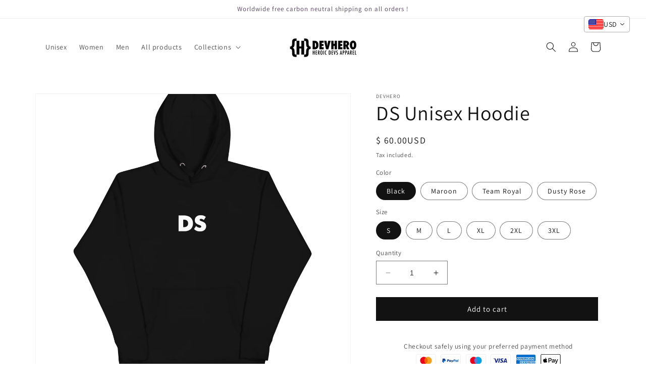

--- FILE ---
content_type: text/html; charset=utf-8
request_url: https://devhero.shop/collections/all-products/products/ds-unisex-hoodie
body_size: 67556
content:
<!doctype html>
<html class="no-js" lang="en">
  <head>
    <script type="application/vnd.locksmith+json" data-locksmith>{"version":"v254","locked":false,"initialized":true,"scope":"product","access_granted":true,"access_denied":false,"requires_customer":false,"manual_lock":false,"remote_lock":false,"has_timeout":false,"remote_rendered":null,"hide_resource":false,"hide_links_to_resource":false,"transparent":true,"locks":{"all":[],"opened":[]},"keys":[],"keys_signature":"420f6c98436cbe70d4c75f37e0be0b81d3494ff25a5ea52745bbab28ad38e8df","state":{"template":"product","theme":150122627403,"product":"ds-unisex-hoodie","collection":"all-products","page":null,"blog":null,"article":null,"app":null},"now":1769001352,"path":"\/collections\/all-products\/products\/ds-unisex-hoodie","locale_root_url":"\/","canonical_url":"https:\/\/devhero.shop\/products\/ds-unisex-hoodie","customer_id":null,"customer_id_signature":"420f6c98436cbe70d4c75f37e0be0b81d3494ff25a5ea52745bbab28ad38e8df","cart":null}</script><script data-locksmith>!function(){undefined;!function(){var s=window.Locksmith={},e=document.querySelector('script[type="application/vnd.locksmith+json"]'),n=e&&e.innerHTML;if(s.state={},s.util={},s.loading=!1,n)try{s.state=JSON.parse(n)}catch(d){}if(document.addEventListener&&document.querySelector){var o,a,i,t=[76,79,67,75,83,77,73,84,72,49,49],c=function(){a=t.slice(0)},l="style",r=function(e){e&&27!==e.keyCode&&"click"!==e.type||(document.removeEventListener("keydown",r),document.removeEventListener("click",r),o&&document.body.removeChild(o),o=null)};c(),document.addEventListener("keyup",function(e){if(e.keyCode===a[0]){if(clearTimeout(i),a.shift(),0<a.length)return void(i=setTimeout(c,1e3));c(),r(),(o=document.createElement("div"))[l].width="50%",o[l].maxWidth="1000px",o[l].height="85%",o[l].border="1px rgba(0, 0, 0, 0.2) solid",o[l].background="rgba(255, 255, 255, 0.99)",o[l].borderRadius="4px",o[l].position="fixed",o[l].top="50%",o[l].left="50%",o[l].transform="translateY(-50%) translateX(-50%)",o[l].boxShadow="0 2px 5px rgba(0, 0, 0, 0.3), 0 0 100vh 100vw rgba(0, 0, 0, 0.5)",o[l].zIndex="2147483645";var t=document.createElement("textarea");t.value=JSON.stringify(JSON.parse(n),null,2),t[l].border="none",t[l].display="block",t[l].boxSizing="border-box",t[l].width="100%",t[l].height="100%",t[l].background="transparent",t[l].padding="22px",t[l].fontFamily="monospace",t[l].fontSize="14px",t[l].color="#333",t[l].resize="none",t[l].outline="none",t.readOnly=!0,o.appendChild(t),document.body.appendChild(o),t.addEventListener("click",function(e){e.stopImmediatePropagation()}),t.select(),document.addEventListener("keydown",r),document.addEventListener("click",r)}})}s.isEmbedded=-1!==window.location.search.indexOf("_ab=0&_fd=0&_sc=1"),s.path=s.state.path||window.location.pathname,s.basePath=s.state.locale_root_url.concat("/apps/locksmith").replace(/^\/\//,"/"),s.reloading=!1,s.util.console=window.console||{log:function(){},error:function(){}},s.util.makeUrl=function(e,t){var n,o=s.basePath+e,a=[],i=s.cache();for(n in i)a.push(n+"="+encodeURIComponent(i[n]));for(n in t)a.push(n+"="+encodeURIComponent(t[n]));return s.state.customer_id&&(a.push("customer_id="+encodeURIComponent(s.state.customer_id)),a.push("customer_id_signature="+encodeURIComponent(s.state.customer_id_signature))),o+=(-1===o.indexOf("?")?"?":"&")+a.join("&")},s._initializeCallbacks=[],s.on=function(e,t){if("initialize"!==e)throw'Locksmith.on() currently only supports the "initialize" event';s._initializeCallbacks.push(t)},s.initializeSession=function(e){if(!s.isEmbedded){var t=!1,n=!0,o=!0;(e=e||{}).silent&&(o=n=!(t=!0)),s.ping({silent:t,spinner:n,reload:o,callback:function(){s._initializeCallbacks.forEach(function(e){e()})}})}},s.cache=function(e){var t={};try{var n=function a(e){return(document.cookie.match("(^|; )"+e+"=([^;]*)")||0)[2]};t=JSON.parse(decodeURIComponent(n("locksmith-params")||"{}"))}catch(d){}if(e){for(var o in e)t[o]=e[o];document.cookie="locksmith-params=; expires=Thu, 01 Jan 1970 00:00:00 GMT; path=/",document.cookie="locksmith-params="+encodeURIComponent(JSON.stringify(t))+"; path=/"}return t},s.cache.cart=s.state.cart,s.cache.cartLastSaved=null,s.params=s.cache(),s.util.reload=function(){s.reloading=!0;try{window.location.href=window.location.href.replace(/#.*/,"")}catch(d){s.util.console.error("Preferred reload method failed",d),window.location.reload()}},s.cache.saveCart=function(e){if(!s.cache.cart||s.cache.cart===s.cache.cartLastSaved)return e?e():null;var t=s.cache.cartLastSaved;s.cache.cartLastSaved=s.cache.cart,fetch("/cart/update.js",{method:"POST",headers:{"Content-Type":"application/json",Accept:"application/json"},body:JSON.stringify({attributes:{locksmith:s.cache.cart}})}).then(function(e){if(!e.ok)throw new Error("Cart update failed: "+e.status);return e.json()}).then(function(){e&&e()})["catch"](function(e){if(s.cache.cartLastSaved=t,!s.reloading)throw e})},s.util.spinnerHTML='<style>body{background:#FFF}@keyframes spin{from{transform:rotate(0deg)}to{transform:rotate(360deg)}}#loading{display:flex;width:100%;height:50vh;color:#777;align-items:center;justify-content:center}#loading .spinner{display:block;animation:spin 600ms linear infinite;position:relative;width:50px;height:50px}#loading .spinner-ring{stroke:currentColor;stroke-dasharray:100%;stroke-width:2px;stroke-linecap:round;fill:none}</style><div id="loading"><div class="spinner"><svg width="100%" height="100%"><svg preserveAspectRatio="xMinYMin"><circle class="spinner-ring" cx="50%" cy="50%" r="45%"></circle></svg></svg></div></div>',s.util.clobberBody=function(e){document.body.innerHTML=e},s.util.clobberDocument=function(e){e.responseText&&(e=e.responseText),document.documentElement&&document.removeChild(document.documentElement);var t=document.open("text/html","replace");t.writeln(e),t.close(),setTimeout(function(){var e=t.querySelector("[autofocus]");e&&e.focus()},100)},s.util.serializeForm=function(e){if(e&&"FORM"===e.nodeName){var t,n,o={};for(t=e.elements.length-1;0<=t;t-=1)if(""!==e.elements[t].name)switch(e.elements[t].nodeName){case"INPUT":switch(e.elements[t].type){default:case"text":case"hidden":case"password":case"button":case"reset":case"submit":o[e.elements[t].name]=e.elements[t].value;break;case"checkbox":case"radio":e.elements[t].checked&&(o[e.elements[t].name]=e.elements[t].value);break;case"file":}break;case"TEXTAREA":o[e.elements[t].name]=e.elements[t].value;break;case"SELECT":switch(e.elements[t].type){case"select-one":o[e.elements[t].name]=e.elements[t].value;break;case"select-multiple":for(n=e.elements[t].options.length-1;0<=n;n-=1)e.elements[t].options[n].selected&&(o[e.elements[t].name]=e.elements[t].options[n].value)}break;case"BUTTON":switch(e.elements[t].type){case"reset":case"submit":case"button":o[e.elements[t].name]=e.elements[t].value}}return o}},s.util.on=function(e,i,s,t){t=t||document;var c="locksmith-"+e+i,n=function(e){var t=e.target,n=e.target.parentElement,o=t&&t.className&&(t.className.baseVal||t.className)||"",a=n&&n.className&&(n.className.baseVal||n.className)||"";("string"==typeof o&&-1!==o.split(/\s+/).indexOf(i)||"string"==typeof a&&-1!==a.split(/\s+/).indexOf(i))&&!e[c]&&(e[c]=!0,s(e))};t.attachEvent?t.attachEvent(e,n):t.addEventListener(e,n,!1)},s.util.enableActions=function(e){s.util.on("click","locksmith-action",function(e){e.preventDefault();var t=e.target;t.dataset.confirmWith&&!confirm(t.dataset.confirmWith)||(t.disabled=!0,t.innerText=t.dataset.disableWith,s.post("/action",t.dataset.locksmithParams,{spinner:!1,type:"text",success:function(e){(e=JSON.parse(e.responseText)).message&&alert(e.message),s.util.reload()}}))},e)},s.util.inject=function(e,t){var n=["data","locksmith","append"];if(-1!==t.indexOf(n.join("-"))){var o=document.createElement("div");o.innerHTML=t,e.appendChild(o)}else e.innerHTML=t;var a,i,s=e.querySelectorAll("script");for(i=0;i<s.length;++i){a=s[i];var c=document.createElement("script");if(a.type&&(c.type=a.type),a.src)c.src=a.src;else{var l=document.createTextNode(a.innerHTML);c.appendChild(l)}e.appendChild(c)}var r=e.querySelector("[autofocus]");r&&r.focus()},s.post=function(e,t,n){!1!==(n=n||{}).spinner&&s.util.clobberBody(s.util.spinnerHTML);var o={};n.container===document?(o.layout=1,n.success=function(e){s.util.clobberDocument(e)}):n.container&&(o.layout=0,n.success=function(e){var t=document.getElementById(n.container);s.util.inject(t,e),t.id===t.firstChild.id&&t.parentElement.replaceChild(t.firstChild,t)}),n.form_type&&(t.form_type=n.form_type),n.include_layout_classes!==undefined&&(t.include_layout_classes=n.include_layout_classes),n.lock_id!==undefined&&(t.lock_id=n.lock_id),s.loading=!0;var a=s.util.makeUrl(e,o),i="json"===n.type||"text"===n.type;fetch(a,{method:"POST",headers:{"Content-Type":"application/json",Accept:i?"application/json":"text/html"},body:JSON.stringify(t)}).then(function(e){if(!e.ok)throw new Error("Request failed: "+e.status);return e.text()}).then(function(e){var t=n.success||s.util.clobberDocument;t(i?{responseText:e}:e)})["catch"](function(e){if(!s.reloading)if("dashboard.weglot.com"!==window.location.host){if(!n.silent)throw alert("Something went wrong! Please refresh and try again."),e;console.error(e)}else console.error(e)})["finally"](function(){s.loading=!1})},s.postResource=function(e,t){e.path=s.path,e.search=window.location.search,e.state=s.state,e.passcode&&(e.passcode=e.passcode.trim()),e.email&&(e.email=e.email.trim()),e.state.cart=s.cache.cart,e.locksmith_json=s.jsonTag,e.locksmith_json_signature=s.jsonTagSignature,s.post("/resource",e,t)},s.ping=function(e){if(!s.isEmbedded){e=e||{};var t=function(){e.reload?s.util.reload():"function"==typeof e.callback&&e.callback()};s.post("/ping",{path:s.path,search:window.location.search,state:s.state},{spinner:!!e.spinner,silent:"undefined"==typeof e.silent||e.silent,type:"text",success:function(e){e&&e.responseText?((e=JSON.parse(e.responseText)).messages&&0<e.messages.length&&s.showMessages(e.messages),e.cart&&s.cache.cart!==e.cart?(s.cache.cart=e.cart,s.cache.saveCart(function(){t(),e.cart&&e.cart.match(/^.+:/)&&s.util.reload()})):t()):console.error("[Locksmith] Invalid result in ping callback:",e)}})}},s.timeoutMonitor=function(){var e=s.cache.cart;s.ping({callback:function(){e!==s.cache.cart||setTimeout(function(){s.timeoutMonitor()},6e4)}})},s.showMessages=function(e){var t=document.createElement("div");t.style.position="fixed",t.style.left=0,t.style.right=0,t.style.bottom="-50px",t.style.opacity=0,t.style.background="#191919",t.style.color="#ddd",t.style.transition="bottom 0.2s, opacity 0.2s",t.style.zIndex=999999,t.innerHTML="        <style>          .locksmith-ab .locksmith-b { display: none; }          .locksmith-ab.toggled .locksmith-b { display: flex; }          .locksmith-ab.toggled .locksmith-a { display: none; }          .locksmith-flex { display: flex; flex-wrap: wrap; justify-content: space-between; align-items: center; padding: 10px 20px; }          .locksmith-message + .locksmith-message { border-top: 1px #555 solid; }          .locksmith-message a { color: inherit; font-weight: bold; }          .locksmith-message a:hover { color: inherit; opacity: 0.8; }          a.locksmith-ab-toggle { font-weight: inherit; text-decoration: underline; }          .locksmith-text { flex-grow: 1; }          .locksmith-cta { flex-grow: 0; text-align: right; }          .locksmith-cta button { transform: scale(0.8); transform-origin: left; }          .locksmith-cta > * { display: block; }          .locksmith-cta > * + * { margin-top: 10px; }          .locksmith-message a.locksmith-close { flex-grow: 0; text-decoration: none; margin-left: 15px; font-size: 30px; font-family: monospace; display: block; padding: 2px 10px; }                    @media screen and (max-width: 600px) {            .locksmith-wide-only { display: none !important; }            .locksmith-flex { padding: 0 15px; }            .locksmith-flex > * { margin-top: 5px; margin-bottom: 5px; }            .locksmith-cta { text-align: left; }          }                    @media screen and (min-width: 601px) {            .locksmith-narrow-only { display: none !important; }          }        </style>      "+e.map(function(e){return'<div class="locksmith-message">'+e+"</div>"}).join(""),document.body.appendChild(t),document.body.style.position="relative",document.body.parentElement.style.paddingBottom=t.offsetHeight+"px",setTimeout(function(){t.style.bottom=0,t.style.opacity=1},50),s.util.on("click","locksmith-ab-toggle",function(e){e.preventDefault();for(var t=e.target.parentElement;-1===t.className.split(" ").indexOf("locksmith-ab");)t=t.parentElement;-1!==t.className.split(" ").indexOf("toggled")?t.className=t.className.replace("toggled",""):t.className=t.className+" toggled"}),s.util.enableActions(t)}}()}();</script>
      <script data-locksmith>Locksmith.cache.cart=null</script>

  <script data-locksmith>Locksmith.jsonTag="{\"version\":\"v254\",\"locked\":false,\"initialized\":true,\"scope\":\"product\",\"access_granted\":true,\"access_denied\":false,\"requires_customer\":false,\"manual_lock\":false,\"remote_lock\":false,\"has_timeout\":false,\"remote_rendered\":null,\"hide_resource\":false,\"hide_links_to_resource\":false,\"transparent\":true,\"locks\":{\"all\":[],\"opened\":[]},\"keys\":[],\"keys_signature\":\"420f6c98436cbe70d4c75f37e0be0b81d3494ff25a5ea52745bbab28ad38e8df\",\"state\":{\"template\":\"product\",\"theme\":150122627403,\"product\":\"ds-unisex-hoodie\",\"collection\":\"all-products\",\"page\":null,\"blog\":null,\"article\":null,\"app\":null},\"now\":1769001352,\"path\":\"\\\/collections\\\/all-products\\\/products\\\/ds-unisex-hoodie\",\"locale_root_url\":\"\\\/\",\"canonical_url\":\"https:\\\/\\\/devhero.shop\\\/products\\\/ds-unisex-hoodie\",\"customer_id\":null,\"customer_id_signature\":\"420f6c98436cbe70d4c75f37e0be0b81d3494ff25a5ea52745bbab28ad38e8df\",\"cart\":null}";Locksmith.jsonTagSignature="7528e4ac2c8a73b63c8d15a2f4013fb7f4e2f9a1f93367a7e288ca32367d7d04"</script>
    <meta charset="utf-8">
    <meta http-equiv="X-UA-Compatible" content="IE=edge">
    <meta name="viewport" content="width=device-width,initial-scale=1">
    <meta name="theme-color" content="">
    <link rel="canonical" href="https://devhero.shop/products/ds-unisex-hoodie"><link rel="icon" type="image/png" href="//devhero.shop/cdn/shop/files/devhero-logo-2-512_72641add-7bec-4c64-a038-dce8db6f0a3e.jpg?crop=center&height=32&v=1676836507&width=32"><link rel="preconnect" href="https://fonts.shopifycdn.com" crossorigin><title>
      DS Unisex Hoodie
 &ndash; DevHero</title>

    
<meta name="description" content="• 100% cotton face • 65% ring-spun cotton, 35% polyester • Front pouch pocket • Self-fabric patch on the back • Matching flat drawstrings • 3-panel hood • Blank product sourced from Pakistan This product is made especially for you as soon as you place an order, which is why it takes us a bit longer to deliver it to you">


    

<meta property="og:site_name" content="DevHero">
<meta property="og:url" content="https://devhero.shop/products/ds-unisex-hoodie"><meta property="og:title" content="DS Unisex Hoodie">
<meta property="og:type" content="product">
<meta property="og:description" content="• 100% cotton face • 65% ring-spun cotton, 35% polyester • Front pouch pocket • Self-fabric patch on the back • Matching flat drawstrings • 3-panel hood • Blank product sourced from Pakistan This product is made especially for you as soon as you place an order, which is why it takes us a bit longer to deliver it to you">
<meta property="og:image" content="http://devhero.shop/cdn/shop/products/unisex-premium-hoodie-black-front-636c32ba0e36f.jpg?v=1668035275">
<meta property="og:image:secure_url" content="https://devhero.shop/cdn/shop/products/unisex-premium-hoodie-black-front-636c32ba0e36f.jpg?v=1668035275">
<meta property="og:image:width" content="2000">
  <meta property="og:image:height" content="2000"><meta property="og:price:amount" content="60.00">
<meta property="og:price:currency" content="USD">
<meta name="twitter:card" content="summary_large_image"><meta name="twitter:title" content="DS Unisex Hoodie">
<meta name="twitter:description" content="• 100% cotton face • 65% ring-spun cotton, 35% polyester • Front pouch pocket • Self-fabric patch on the back • Matching flat drawstrings • 3-panel hood • Blank product sourced from Pakistan This product is made especially for you as soon as you place an order, which is why it takes us a bit longer to deliver it to you">


    <script src="//devhero.shop/cdn/shop/t/17/assets/constants.js?v=58251544750838685771686510908" defer="defer"></script>
    <script src="//devhero.shop/cdn/shop/t/17/assets/pubsub.js?v=158357773527763999511686510909" defer="defer"></script>
    <script src="//devhero.shop/cdn/shop/t/17/assets/global.js?v=139248116715221171191686510908" defer="defer"></script><script src="//devhero.shop/cdn/shop/t/17/assets/animations.js?v=114255849464433187621686510907" defer="defer"></script><script>window.performance && window.performance.mark && window.performance.mark('shopify.content_for_header.start');</script><meta name="google-site-verification" content="2sgDeKmqStgEQbBjtLBC4GzH8m1_NV1SbGCWhv5GQ8Y">
<meta name="google-site-verification" content="lMBlBrQXOJoOSEYWZmRHjZDN2GQ5miRIvJZyEJiaVP4">
<meta name="facebook-domain-verification" content="oomhand9x1crvcneg0u2k4eem5y3oz">
<meta id="shopify-digital-wallet" name="shopify-digital-wallet" content="/23322113/digital_wallets/dialog">
<meta name="shopify-checkout-api-token" content="3ac4aa1f2a2937cd1c98b7d207ab4d31">
<meta id="in-context-paypal-metadata" data-shop-id="23322113" data-venmo-supported="false" data-environment="production" data-locale="en_US" data-paypal-v4="true" data-currency="USD">
<link rel="alternate" type="application/json+oembed" href="https://devhero.shop/products/ds-unisex-hoodie.oembed">
<script async="async" src="/checkouts/internal/preloads.js?locale=en-US"></script>
<script id="apple-pay-shop-capabilities" type="application/json">{"shopId":23322113,"countryCode":"FR","currencyCode":"USD","merchantCapabilities":["supports3DS"],"merchantId":"gid:\/\/shopify\/Shop\/23322113","merchantName":"DevHero","requiredBillingContactFields":["postalAddress","email","phone"],"requiredShippingContactFields":["postalAddress","email","phone"],"shippingType":"shipping","supportedNetworks":["visa","masterCard","amex"],"total":{"type":"pending","label":"DevHero","amount":"1.00"},"shopifyPaymentsEnabled":false,"supportsSubscriptions":false}</script>
<script id="shopify-features" type="application/json">{"accessToken":"3ac4aa1f2a2937cd1c98b7d207ab4d31","betas":["rich-media-storefront-analytics"],"domain":"devhero.shop","predictiveSearch":true,"shopId":23322113,"locale":"en"}</script>
<script>var Shopify = Shopify || {};
Shopify.shop = "devhero.myshopify.com";
Shopify.locale = "en";
Shopify.currency = {"active":"USD","rate":"1.0"};
Shopify.country = "US";
Shopify.theme = {"name":"Updated copy of Dawn","id":150122627403,"schema_name":"Dawn","schema_version":"10.0.0","theme_store_id":887,"role":"main"};
Shopify.theme.handle = "null";
Shopify.theme.style = {"id":null,"handle":null};
Shopify.cdnHost = "devhero.shop/cdn";
Shopify.routes = Shopify.routes || {};
Shopify.routes.root = "/";</script>
<script type="module">!function(o){(o.Shopify=o.Shopify||{}).modules=!0}(window);</script>
<script>!function(o){function n(){var o=[];function n(){o.push(Array.prototype.slice.apply(arguments))}return n.q=o,n}var t=o.Shopify=o.Shopify||{};t.loadFeatures=n(),t.autoloadFeatures=n()}(window);</script>
<script id="shop-js-analytics" type="application/json">{"pageType":"product"}</script>
<script defer="defer" async type="module" src="//devhero.shop/cdn/shopifycloud/shop-js/modules/v2/client.init-shop-cart-sync_BdyHc3Nr.en.esm.js"></script>
<script defer="defer" async type="module" src="//devhero.shop/cdn/shopifycloud/shop-js/modules/v2/chunk.common_Daul8nwZ.esm.js"></script>
<script type="module">
  await import("//devhero.shop/cdn/shopifycloud/shop-js/modules/v2/client.init-shop-cart-sync_BdyHc3Nr.en.esm.js");
await import("//devhero.shop/cdn/shopifycloud/shop-js/modules/v2/chunk.common_Daul8nwZ.esm.js");

  window.Shopify.SignInWithShop?.initShopCartSync?.({"fedCMEnabled":true,"windoidEnabled":true});

</script>
<script>(function() {
  var isLoaded = false;
  function asyncLoad() {
    if (isLoaded) return;
    isLoaded = true;
    var urls = ["https:\/\/chimpstatic.com\/mcjs-connected\/js\/users\/1d0127de5b427041023417a1b\/52fddb3e94ebd6f949ecf8ebc.js?shop=devhero.myshopify.com","https:\/\/loox.io\/widget\/NkbU2sEn9r\/loox.1595695880788.js?shop=devhero.myshopify.com","https:\/\/gcc.metizapps.com\/assets\/js\/app.js?shop=devhero.myshopify.com","\/\/cdn.shopify.com\/proxy\/f9bac433f10375f8c05a83c2ac92558958e07f1adb66b47f9b795b1815756514\/static.cdn.printful.com\/static\/js\/external\/shopify-product-customizer.js?v=0.28\u0026shop=devhero.myshopify.com\u0026sp-cache-control=cHVibGljLCBtYXgtYWdlPTkwMA"];
    for (var i = 0; i < urls.length; i++) {
      var s = document.createElement('script');
      s.type = 'text/javascript';
      s.async = true;
      s.src = urls[i];
      var x = document.getElementsByTagName('script')[0];
      x.parentNode.insertBefore(s, x);
    }
  };
  if(window.attachEvent) {
    window.attachEvent('onload', asyncLoad);
  } else {
    window.addEventListener('load', asyncLoad, false);
  }
})();</script>
<script id="__st">var __st={"a":23322113,"offset":3600,"reqid":"ab469560-3474-45b0-8fdd-14e820100764-1769001352","pageurl":"devhero.shop\/collections\/all-products\/products\/ds-unisex-hoodie","u":"04acb0550f95","p":"product","rtyp":"product","rid":6863077146675};</script>
<script>window.ShopifyPaypalV4VisibilityTracking = true;</script>
<script id="captcha-bootstrap">!function(){'use strict';const t='contact',e='account',n='new_comment',o=[[t,t],['blogs',n],['comments',n],[t,'customer']],c=[[e,'customer_login'],[e,'guest_login'],[e,'recover_customer_password'],[e,'create_customer']],r=t=>t.map((([t,e])=>`form[action*='/${t}']:not([data-nocaptcha='true']) input[name='form_type'][value='${e}']`)).join(','),a=t=>()=>t?[...document.querySelectorAll(t)].map((t=>t.form)):[];function s(){const t=[...o],e=r(t);return a(e)}const i='password',u='form_key',d=['recaptcha-v3-token','g-recaptcha-response','h-captcha-response',i],f=()=>{try{return window.sessionStorage}catch{return}},m='__shopify_v',_=t=>t.elements[u];function p(t,e,n=!1){try{const o=window.sessionStorage,c=JSON.parse(o.getItem(e)),{data:r}=function(t){const{data:e,action:n}=t;return t[m]||n?{data:e,action:n}:{data:t,action:n}}(c);for(const[e,n]of Object.entries(r))t.elements[e]&&(t.elements[e].value=n);n&&o.removeItem(e)}catch(o){console.error('form repopulation failed',{error:o})}}const l='form_type',E='cptcha';function T(t){t.dataset[E]=!0}const w=window,h=w.document,L='Shopify',v='ce_forms',y='captcha';let A=!1;((t,e)=>{const n=(g='f06e6c50-85a8-45c8-87d0-21a2b65856fe',I='https://cdn.shopify.com/shopifycloud/storefront-forms-hcaptcha/ce_storefront_forms_captcha_hcaptcha.v1.5.2.iife.js',D={infoText:'Protected by hCaptcha',privacyText:'Privacy',termsText:'Terms'},(t,e,n)=>{const o=w[L][v],c=o.bindForm;if(c)return c(t,g,e,D).then(n);var r;o.q.push([[t,g,e,D],n]),r=I,A||(h.body.append(Object.assign(h.createElement('script'),{id:'captcha-provider',async:!0,src:r})),A=!0)});var g,I,D;w[L]=w[L]||{},w[L][v]=w[L][v]||{},w[L][v].q=[],w[L][y]=w[L][y]||{},w[L][y].protect=function(t,e){n(t,void 0,e),T(t)},Object.freeze(w[L][y]),function(t,e,n,w,h,L){const[v,y,A,g]=function(t,e,n){const i=e?o:[],u=t?c:[],d=[...i,...u],f=r(d),m=r(i),_=r(d.filter((([t,e])=>n.includes(e))));return[a(f),a(m),a(_),s()]}(w,h,L),I=t=>{const e=t.target;return e instanceof HTMLFormElement?e:e&&e.form},D=t=>v().includes(t);t.addEventListener('submit',(t=>{const e=I(t);if(!e)return;const n=D(e)&&!e.dataset.hcaptchaBound&&!e.dataset.recaptchaBound,o=_(e),c=g().includes(e)&&(!o||!o.value);(n||c)&&t.preventDefault(),c&&!n&&(function(t){try{if(!f())return;!function(t){const e=f();if(!e)return;const n=_(t);if(!n)return;const o=n.value;o&&e.removeItem(o)}(t);const e=Array.from(Array(32),(()=>Math.random().toString(36)[2])).join('');!function(t,e){_(t)||t.append(Object.assign(document.createElement('input'),{type:'hidden',name:u})),t.elements[u].value=e}(t,e),function(t,e){const n=f();if(!n)return;const o=[...t.querySelectorAll(`input[type='${i}']`)].map((({name:t})=>t)),c=[...d,...o],r={};for(const[a,s]of new FormData(t).entries())c.includes(a)||(r[a]=s);n.setItem(e,JSON.stringify({[m]:1,action:t.action,data:r}))}(t,e)}catch(e){console.error('failed to persist form',e)}}(e),e.submit())}));const S=(t,e)=>{t&&!t.dataset[E]&&(n(t,e.some((e=>e===t))),T(t))};for(const o of['focusin','change'])t.addEventListener(o,(t=>{const e=I(t);D(e)&&S(e,y())}));const B=e.get('form_key'),M=e.get(l),P=B&&M;t.addEventListener('DOMContentLoaded',(()=>{const t=y();if(P)for(const e of t)e.elements[l].value===M&&p(e,B);[...new Set([...A(),...v().filter((t=>'true'===t.dataset.shopifyCaptcha))])].forEach((e=>S(e,t)))}))}(h,new URLSearchParams(w.location.search),n,t,e,['guest_login'])})(!0,!0)}();</script>
<script integrity="sha256-4kQ18oKyAcykRKYeNunJcIwy7WH5gtpwJnB7kiuLZ1E=" data-source-attribution="shopify.loadfeatures" defer="defer" src="//devhero.shop/cdn/shopifycloud/storefront/assets/storefront/load_feature-a0a9edcb.js" crossorigin="anonymous"></script>
<script data-source-attribution="shopify.dynamic_checkout.dynamic.init">var Shopify=Shopify||{};Shopify.PaymentButton=Shopify.PaymentButton||{isStorefrontPortableWallets:!0,init:function(){window.Shopify.PaymentButton.init=function(){};var t=document.createElement("script");t.src="https://devhero.shop/cdn/shopifycloud/portable-wallets/latest/portable-wallets.en.js",t.type="module",document.head.appendChild(t)}};
</script>
<script data-source-attribution="shopify.dynamic_checkout.buyer_consent">
  function portableWalletsHideBuyerConsent(e){var t=document.getElementById("shopify-buyer-consent"),n=document.getElementById("shopify-subscription-policy-button");t&&n&&(t.classList.add("hidden"),t.setAttribute("aria-hidden","true"),n.removeEventListener("click",e))}function portableWalletsShowBuyerConsent(e){var t=document.getElementById("shopify-buyer-consent"),n=document.getElementById("shopify-subscription-policy-button");t&&n&&(t.classList.remove("hidden"),t.removeAttribute("aria-hidden"),n.addEventListener("click",e))}window.Shopify?.PaymentButton&&(window.Shopify.PaymentButton.hideBuyerConsent=portableWalletsHideBuyerConsent,window.Shopify.PaymentButton.showBuyerConsent=portableWalletsShowBuyerConsent);
</script>
<script data-source-attribution="shopify.dynamic_checkout.cart.bootstrap">document.addEventListener("DOMContentLoaded",(function(){function t(){return document.querySelector("shopify-accelerated-checkout-cart, shopify-accelerated-checkout")}if(t())Shopify.PaymentButton.init();else{new MutationObserver((function(e,n){t()&&(Shopify.PaymentButton.init(),n.disconnect())})).observe(document.body,{childList:!0,subtree:!0})}}));
</script>
<link id="shopify-accelerated-checkout-styles" rel="stylesheet" media="screen" href="https://devhero.shop/cdn/shopifycloud/portable-wallets/latest/accelerated-checkout-backwards-compat.css" crossorigin="anonymous">
<style id="shopify-accelerated-checkout-cart">
        #shopify-buyer-consent {
  margin-top: 1em;
  display: inline-block;
  width: 100%;
}

#shopify-buyer-consent.hidden {
  display: none;
}

#shopify-subscription-policy-button {
  background: none;
  border: none;
  padding: 0;
  text-decoration: underline;
  font-size: inherit;
  cursor: pointer;
}

#shopify-subscription-policy-button::before {
  box-shadow: none;
}

      </style>
<script id="sections-script" data-sections="header" defer="defer" src="//devhero.shop/cdn/shop/t/17/compiled_assets/scripts.js?v=7084"></script>
<script>window.performance && window.performance.mark && window.performance.mark('shopify.content_for_header.end');</script>


    <style data-shopify>
      @font-face {
  font-family: Assistant;
  font-weight: 400;
  font-style: normal;
  font-display: swap;
  src: url("//devhero.shop/cdn/fonts/assistant/assistant_n4.9120912a469cad1cc292572851508ca49d12e768.woff2") format("woff2"),
       url("//devhero.shop/cdn/fonts/assistant/assistant_n4.6e9875ce64e0fefcd3f4446b7ec9036b3ddd2985.woff") format("woff");
}

      @font-face {
  font-family: Assistant;
  font-weight: 700;
  font-style: normal;
  font-display: swap;
  src: url("//devhero.shop/cdn/fonts/assistant/assistant_n7.bf44452348ec8b8efa3aa3068825305886b1c83c.woff2") format("woff2"),
       url("//devhero.shop/cdn/fonts/assistant/assistant_n7.0c887fee83f6b3bda822f1150b912c72da0f7b64.woff") format("woff");
}

      
      
      @font-face {
  font-family: Assistant;
  font-weight: 400;
  font-style: normal;
  font-display: swap;
  src: url("//devhero.shop/cdn/fonts/assistant/assistant_n4.9120912a469cad1cc292572851508ca49d12e768.woff2") format("woff2"),
       url("//devhero.shop/cdn/fonts/assistant/assistant_n4.6e9875ce64e0fefcd3f4446b7ec9036b3ddd2985.woff") format("woff");
}


      
        :root,
        .color-background-1 {
          --color-background: 255,255,255;
        
          --gradient-background: #ffffff;
        
        --color-foreground: 18,18,18;
        --color-shadow: 18,18,18;
        --color-button: 18,18,18;
        --color-button-text: 255,255,255;
        --color-secondary-button: 255,255,255;
        --color-secondary-button-text: 18,18,18;
        --color-link: 18,18,18;
        --color-badge-foreground: 18,18,18;
        --color-badge-background: 255,255,255;
        --color-badge-border: 18,18,18;
        --payment-terms-background-color: rgb(255 255 255);
      }
      
        
        .color-background-2 {
          --color-background: 243,243,243;
        
          --gradient-background: #f3f3f3;
        
        --color-foreground: 18,18,18;
        --color-shadow: 18,18,18;
        --color-button: 18,18,18;
        --color-button-text: 243,243,243;
        --color-secondary-button: 243,243,243;
        --color-secondary-button-text: 18,18,18;
        --color-link: 18,18,18;
        --color-badge-foreground: 18,18,18;
        --color-badge-background: 243,243,243;
        --color-badge-border: 18,18,18;
        --payment-terms-background-color: rgb(243 243 243);
      }
      
        
        .color-inverse {
          --color-background: 18,18,18;
        
          --gradient-background: #121212;
        
        --color-foreground: 255,255,255;
        --color-shadow: 18,18,18;
        --color-button: 255,255,255;
        --color-button-text: 18,18,18;
        --color-secondary-button: 18,18,18;
        --color-secondary-button-text: 255,255,255;
        --color-link: 255,255,255;
        --color-badge-foreground: 255,255,255;
        --color-badge-background: 18,18,18;
        --color-badge-border: 255,255,255;
        --payment-terms-background-color: rgb(18 18 18);
      }
      
        
        .color-accent-1 {
          --color-background: 255,255,255;
        
          --gradient-background: #ffffff;
        
        --color-foreground: 84,61,98;
        --color-shadow: 18,18,18;
        --color-button: 84,61,98;
        --color-button-text: 255,255,255;
        --color-secondary-button: 255,255,255;
        --color-secondary-button-text: 84,61,98;
        --color-link: 84,61,98;
        --color-badge-foreground: 84,61,98;
        --color-badge-background: 255,255,255;
        --color-badge-border: 84,61,98;
        --payment-terms-background-color: rgb(255 255 255);
      }
      
        
        .color-accent-2 {
          --color-background: 226,33,32;
        
          --gradient-background: #e22120;
        
        --color-foreground: 255,255,255;
        --color-shadow: 18,18,18;
        --color-button: 255,255,255;
        --color-button-text: 226,33,32;
        --color-secondary-button: 226,33,32;
        --color-secondary-button-text: 255,255,255;
        --color-link: 255,255,255;
        --color-badge-foreground: 255,255,255;
        --color-badge-background: 226,33,32;
        --color-badge-border: 255,255,255;
        --payment-terms-background-color: rgb(226 33 32);
      }
      

      body, .color-background-1, .color-background-2, .color-inverse, .color-accent-1, .color-accent-2 {
        color: rgba(var(--color-foreground), 0.75);
        background-color: rgb(var(--color-background));
      }

      :root {
        --font-body-family: Assistant, sans-serif;
        --font-body-style: normal;
        --font-body-weight: 400;
        --font-body-weight-bold: 700;

        --font-heading-family: Assistant, sans-serif;
        --font-heading-style: normal;
        --font-heading-weight: 400;

        --font-body-scale: 1.0;
        --font-heading-scale: 1.0;

        --media-padding: px;
        --media-border-opacity: 0.05;
        --media-border-width: 1px;
        --media-radius: 0px;
        --media-shadow-opacity: 0.0;
        --media-shadow-horizontal-offset: 0px;
        --media-shadow-vertical-offset: 4px;
        --media-shadow-blur-radius: 5px;
        --media-shadow-visible: 0;

        --page-width: 120rem;
        --page-width-margin: 0rem;

        --product-card-image-padding: 0.0rem;
        --product-card-corner-radius: 0.0rem;
        --product-card-text-alignment: left;
        --product-card-border-width: 0.0rem;
        --product-card-border-opacity: 0.1;
        --product-card-shadow-opacity: 0.0;
        --product-card-shadow-visible: 0;
        --product-card-shadow-horizontal-offset: 0.0rem;
        --product-card-shadow-vertical-offset: 0.4rem;
        --product-card-shadow-blur-radius: 0.5rem;

        --collection-card-image-padding: 0.0rem;
        --collection-card-corner-radius: 0.0rem;
        --collection-card-text-alignment: left;
        --collection-card-border-width: 0.0rem;
        --collection-card-border-opacity: 0.1;
        --collection-card-shadow-opacity: 0.0;
        --collection-card-shadow-visible: 0;
        --collection-card-shadow-horizontal-offset: 0.0rem;
        --collection-card-shadow-vertical-offset: 0.4rem;
        --collection-card-shadow-blur-radius: 0.5rem;

        --blog-card-image-padding: 0.0rem;
        --blog-card-corner-radius: 0.0rem;
        --blog-card-text-alignment: left;
        --blog-card-border-width: 0.0rem;
        --blog-card-border-opacity: 0.1;
        --blog-card-shadow-opacity: 0.0;
        --blog-card-shadow-visible: 0;
        --blog-card-shadow-horizontal-offset: 0.0rem;
        --blog-card-shadow-vertical-offset: 0.4rem;
        --blog-card-shadow-blur-radius: 0.5rem;

        --badge-corner-radius: 4.0rem;

        --popup-border-width: 1px;
        --popup-border-opacity: 0.1;
        --popup-corner-radius: 0px;
        --popup-shadow-opacity: 0.0;
        --popup-shadow-horizontal-offset: 0px;
        --popup-shadow-vertical-offset: 4px;
        --popup-shadow-blur-radius: 5px;

        --drawer-border-width: 1px;
        --drawer-border-opacity: 0.1;
        --drawer-shadow-opacity: 0.0;
        --drawer-shadow-horizontal-offset: 0px;
        --drawer-shadow-vertical-offset: 4px;
        --drawer-shadow-blur-radius: 5px;

        --spacing-sections-desktop: 0px;
        --spacing-sections-mobile: 0px;

        --grid-desktop-vertical-spacing: 40px;
        --grid-desktop-horizontal-spacing: 40px;
        --grid-mobile-vertical-spacing: 20px;
        --grid-mobile-horizontal-spacing: 20px;

        --text-boxes-border-opacity: 0.1;
        --text-boxes-border-width: 0px;
        --text-boxes-radius: 0px;
        --text-boxes-shadow-opacity: 0.0;
        --text-boxes-shadow-visible: 0;
        --text-boxes-shadow-horizontal-offset: 0px;
        --text-boxes-shadow-vertical-offset: 4px;
        --text-boxes-shadow-blur-radius: 5px;

        --buttons-radius: 0px;
        --buttons-radius-outset: 0px;
        --buttons-border-width: 1px;
        --buttons-border-opacity: 1.0;
        --buttons-shadow-opacity: 0.0;
        --buttons-shadow-visible: 0;
        --buttons-shadow-horizontal-offset: 0px;
        --buttons-shadow-vertical-offset: 4px;
        --buttons-shadow-blur-radius: 5px;
        --buttons-border-offset: 0px;

        --inputs-radius: 0px;
        --inputs-border-width: 1px;
        --inputs-border-opacity: 0.55;
        --inputs-shadow-opacity: 0.0;
        --inputs-shadow-horizontal-offset: 0px;
        --inputs-margin-offset: 0px;
        --inputs-shadow-vertical-offset: 4px;
        --inputs-shadow-blur-radius: 5px;
        --inputs-radius-outset: 0px;

        --variant-pills-radius: 40px;
        --variant-pills-border-width: 1px;
        --variant-pills-border-opacity: 0.55;
        --variant-pills-shadow-opacity: 0.0;
        --variant-pills-shadow-horizontal-offset: 0px;
        --variant-pills-shadow-vertical-offset: 4px;
        --variant-pills-shadow-blur-radius: 5px;
      }

      *,
      *::before,
      *::after {
        box-sizing: inherit;
      }

      html {
        box-sizing: border-box;
        font-size: calc(var(--font-body-scale) * 62.5%);
        height: 100%;
      }

      body {
        display: grid;
        grid-template-rows: auto auto 1fr auto;
        grid-template-columns: 100%;
        min-height: 100%;
        margin: 0;
        font-size: 1.5rem;
        letter-spacing: 0.06rem;
        line-height: calc(1 + 0.8 / var(--font-body-scale));
        font-family: var(--font-body-family);
        font-style: var(--font-body-style);
        font-weight: var(--font-body-weight);
      }

      @media screen and (min-width: 750px) {
        body {
          font-size: 1.6rem;
        }
      }
    </style>

    <link href="//devhero.shop/cdn/shop/t/17/assets/base.css?v=117828829876360325261686510907" rel="stylesheet" type="text/css" media="all" />
<link rel="preload" as="font" href="//devhero.shop/cdn/fonts/assistant/assistant_n4.9120912a469cad1cc292572851508ca49d12e768.woff2" type="font/woff2" crossorigin><link rel="preload" as="font" href="//devhero.shop/cdn/fonts/assistant/assistant_n4.9120912a469cad1cc292572851508ca49d12e768.woff2" type="font/woff2" crossorigin><link
        rel="stylesheet"
        href="//devhero.shop/cdn/shop/t/17/assets/component-predictive-search.css?v=118923337488134913561686510908"
        media="print"
        onload="this.media='all'"
      ><script>
      document.documentElement.className = document.documentElement.className.replace('no-js', 'js');
      if (Shopify.designMode) {
        document.documentElement.classList.add('shopify-design-mode');
      }
    </script>
  
	<script>var loox_global_hash = '1768489849975';</script><!-- ##loox_render_editor_callout=true## --><style>.loox-reviews-default { max-width: 1200px; margin: 0 auto; }.loox-rating .loox-icon { color:#ffc000; }
:root { --lxs-rating-icon-color: #ffc000; }</style>

    <script src="https://p.usestyle.ai" defer id="style-js-plugin"></script>
<!-- BEGIN app block: shopify://apps/vitals/blocks/app-embed/aeb48102-2a5a-4f39-bdbd-d8d49f4e20b8 --><link rel="preconnect" href="https://appsolve.io/" /><link rel="preconnect" href="https://cdn-sf.vitals.app/" /><script data-ver="58" id="vtlsAebData" class="notranslate">window.vtlsLiquidData = window.vtlsLiquidData || {};window.vtlsLiquidData.buildId = 56081;

window.vtlsLiquidData.apiHosts = {
	...window.vtlsLiquidData.apiHosts,
	"1": "https://appsolve.io"
};
	window.vtlsLiquidData.moduleSettings = {"14":{"45":6,"46":8,"47":10,"48":12,"49":4,"51":false,"52":true,"112":"dark","113":"bottom","198":"ffffff","199":"000000","200":"000000","201":"636363","202":"636363","203":14,"205":13,"206":460,"207":9,"222":false,"223":false,"353":"from","354":"purchased","355":"Someone","419":"second","420":"seconds","421":"minute","422":"minutes","423":"hour","424":"hours","433":"ago","458":"","474":"standard","475":"square","490":true,"497":"added to cart","498":true,"499":false,"500":10,"501":"##count## people added this product to cart today:","515":"San Francisco, CA","557":true,"589":"279de5","799":60,"802":1,"807":"day","808":"days"},"15":{"37":"color","38":"Checkout safely using your preferred payment method","63":"2120bb","64":"mastercard,paypal,maestro,visa,american_express,apple_pay","65":"left","78":20,"79":20,"920":"{\"container\":{\"traits\":{\"margin\":{\"default\":\"20px 0px 20px 0px\"},\"textAlign\":{\"default\":\"center\"}}}}"},"16":{"232":true,"245":"bottom","246":"bottom","247":"Add to Cart","411":true,"417":false,"418":false,"477":"automatic","478":"000000","479":"ffffff","489":true,"843":"ffffff","844":"2e2e2e","921":false,"922":true,"923":true,"924":"1","925":"1","952":"{}","1021":true,"1110":false,"1154":0,"1155":true,"1156":true,"1157":false,"1158":0,"1159":false,"1160":false,"1161":false,"1162":false,"1163":false,"1182":false,"1183":true,"1184":"","1185":false},"28":{"692":true},"30":{"128":true,"129":true,"134":"1,2,3,4,152,6,7,162,103,10,11,5,12,8,23,16,15,27,14,28,19,26,22,25,13,20,24,17,18,39,141,35,36,37,40,42,163,30,33,44,43,45,9,47,48,49,51,50,53,58,54,55,52,59,57,60,63,62,41,61,64,67,71,70,66,69,68,65,74,72,75,73,77,79,29,38,108,135,78,34,76,80,82,136,84,83,86,81,85,98,96,89,88,100,97,87,93,94,92,90,95,91,99,101,107,106,109,102,105,110,112,115,113,116,111,117,114,118,119,127,120,121,126,132,128,137,140,131,122,129,133,138,124,125,142,139,144,143,148,147,145,149,146,104,161,151,150,153,154,156,157,155,123,31,46,160,32,158,134,159","136":true,"138":"Prices shown here are calculated in {{ visible_currency }}, but the final order will be paid in {{ default_currency }}.","139":true,"140":true,"141":true,"150":true,"151":"top_right","152":"bottom_left","168":0,"191":"ffffff","249":true,"298":false,"337":"ffffff","338":"f4f4f4","339":"111111","415":false,"459":true,"524":true,"609":14,"852":"f6f6f6"},"48":{"469":true,"491":true,"588":true,"595":false,"603":"","605":"","606":"","781":true,"783":1,"876":0,"1076":true,"1105":0,"1198":false},"51":{"599":true,"604":true,"873":""}};

window.vtlsLiquidData.shopThemeName = "Dawn";window.vtlsLiquidData.settingTranslation = {"15":{"38":{"en":"Checkout safely using your preferred payment method"}},"30":{"138":{"en":"Prices shown here are calculated in {{ visible_currency }}, but the final order will be paid in {{ default_currency }}."}},"14":{"353":{"en":"from"},"354":{"en":"purchased"},"355":{"en":"Someone"},"419":{"en":"second"},"420":{"en":"seconds"},"421":{"en":"minute"},"422":{"en":"minutes"},"423":{"en":"hour"},"424":{"en":"hours"},"433":{"en":"ago"},"497":{"en":"added to cart"},"501":{"en":"##count## people added this product to cart today:"},"515":{"en":"San Francisco, CA"},"808":{"en":"days"},"807":{"en":"day"}},"16":{"1184":{"en":""}}};window.vtlsLiquidData.facebookPixel=[{"pixelId":"450726374629026","items":[],"type":"master"}];window.vtlsLiquidData.shopSettings={};window.vtlsLiquidData.shopSettings.cartType="notification";window.vtlsLiquidData.spat="d2a8ffd2055b697cbd8f62ab2ae3140a";window.vtlsLiquidData.shopInfo={id:23322113,domain:"devhero.shop",shopifyDomain:"devhero.myshopify.com",primaryLocaleIsoCode: "en",defaultCurrency:"USD",enabledCurrencies:["USD"],moneyFormat:"\u003cspan class=money\u003e$ {{amount}}USD\u003c\/span\u003e",moneyWithCurrencyFormat:"\u003cspan class=money\u003e$ {{amount}}USD\u003c\/span\u003e",appId:"1",appName:"Vitals",};window.vtlsLiquidData.acceptedScopes = {"1":[26,25,27,28,29,30,31,32,33,34,35,36,37,38,22,2,8,14,20,24,16,18,10,13,21,4,11,1,7,3,19,23,15,17,9,12,47,48,49,51,46,50,52,53,54]};window.vtlsLiquidData.product = {"id": 6863077146675,"available": true,"title": "DS Unisex Hoodie","handle": "ds-unisex-hoodie","vendor": "DevHero","type": "","tags": ["black","blue","Data Science","DS","hoodie","men","pink","women"],"description": "1","featured_image":{"src": "//devhero.shop/cdn/shop/products/unisex-premium-hoodie-black-front-636c32ba0e36f.jpg?v=1668035275","aspect_ratio": "1.0"},"collectionIds": [264987607091,265193160755,676176625995,82046418995,167829930035,59590836275,45072678963,597407433035,261682298931,59590803507],"variants": [{"id": 41102853013555,"title": "Black \/ S","option1": "Black","option2": "S","option3": null,"price": 6000,"compare_at_price": null,"available": true,"image":{"src": "//devhero.shop/cdn/shop/products/unisex-premium-hoodie-black-front-636c32ba0e36f.jpg?v=1668035275","alt": "DS Unisex Hoodie","aspect_ratio": 1.0},"featured_media_id":22021495521331,"is_preorderable":0},{"id": 41102853046323,"title": "Black \/ M","option1": "Black","option2": "M","option3": null,"price": 6000,"compare_at_price": null,"available": true,"image":{"src": "//devhero.shop/cdn/shop/products/unisex-premium-hoodie-black-front-636c32ba0e36f.jpg?v=1668035275","alt": "DS Unisex Hoodie","aspect_ratio": 1.0},"featured_media_id":22021495521331,"is_preorderable":0},{"id": 41102853079091,"title": "Black \/ L","option1": "Black","option2": "L","option3": null,"price": 6000,"compare_at_price": null,"available": true,"image":{"src": "//devhero.shop/cdn/shop/products/unisex-premium-hoodie-black-front-636c32ba0e36f.jpg?v=1668035275","alt": "DS Unisex Hoodie","aspect_ratio": 1.0},"featured_media_id":22021495521331,"is_preorderable":0},{"id": 41102853111859,"title": "Black \/ XL","option1": "Black","option2": "XL","option3": null,"price": 6000,"compare_at_price": null,"available": true,"image":{"src": "//devhero.shop/cdn/shop/products/unisex-premium-hoodie-black-front-636c32ba0e36f.jpg?v=1668035275","alt": "DS Unisex Hoodie","aspect_ratio": 1.0},"featured_media_id":22021495521331,"is_preorderable":0},{"id": 41102853144627,"title": "Black \/ 2XL","option1": "Black","option2": "2XL","option3": null,"price": 6000,"compare_at_price": null,"available": true,"image":{"src": "//devhero.shop/cdn/shop/products/unisex-premium-hoodie-black-front-636c32ba0e36f.jpg?v=1668035275","alt": "DS Unisex Hoodie","aspect_ratio": 1.0},"featured_media_id":22021495521331,"is_preorderable":0},{"id": 41102853177395,"title": "Black \/ 3XL","option1": "Black","option2": "3XL","option3": null,"price": 6000,"compare_at_price": null,"available": true,"image":{"src": "//devhero.shop/cdn/shop/products/unisex-premium-hoodie-black-front-636c32ba0e36f.jpg?v=1668035275","alt": "DS Unisex Hoodie","aspect_ratio": 1.0},"featured_media_id":22021495521331,"is_preorderable":0},{"id": 41102853210163,"title": "Maroon \/ S","option1": "Maroon","option2": "S","option3": null,"price": 6000,"compare_at_price": null,"available": true,"image":{"src": "//devhero.shop/cdn/shop/products/unisex-premium-hoodie-maroon-front-636c32ba14686.jpg?v=1668035284","alt": "DS Unisex Hoodie","aspect_ratio": 1.0},"featured_media_id":22021495750707,"is_preorderable":0},{"id": 41102853242931,"title": "Maroon \/ M","option1": "Maroon","option2": "M","option3": null,"price": 6000,"compare_at_price": null,"available": true,"image":{"src": "//devhero.shop/cdn/shop/products/unisex-premium-hoodie-maroon-front-636c32ba14686.jpg?v=1668035284","alt": "DS Unisex Hoodie","aspect_ratio": 1.0},"featured_media_id":22021495750707,"is_preorderable":0},{"id": 41102853275699,"title": "Maroon \/ L","option1": "Maroon","option2": "L","option3": null,"price": 6000,"compare_at_price": null,"available": true,"image":{"src": "//devhero.shop/cdn/shop/products/unisex-premium-hoodie-maroon-front-636c32ba14686.jpg?v=1668035284","alt": "DS Unisex Hoodie","aspect_ratio": 1.0},"featured_media_id":22021495750707,"is_preorderable":0},{"id": 41102853308467,"title": "Maroon \/ XL","option1": "Maroon","option2": "XL","option3": null,"price": 6000,"compare_at_price": null,"available": true,"image":{"src": "//devhero.shop/cdn/shop/products/unisex-premium-hoodie-maroon-front-636c32ba14686.jpg?v=1668035284","alt": "DS Unisex Hoodie","aspect_ratio": 1.0},"featured_media_id":22021495750707,"is_preorderable":0},{"id": 41102853341235,"title": "Maroon \/ 2XL","option1": "Maroon","option2": "2XL","option3": null,"price": 6000,"compare_at_price": null,"available": true,"image":{"src": "//devhero.shop/cdn/shop/products/unisex-premium-hoodie-maroon-front-636c32ba14686.jpg?v=1668035284","alt": "DS Unisex Hoodie","aspect_ratio": 1.0},"featured_media_id":22021495750707,"is_preorderable":0},{"id": 41102853374003,"title": "Maroon \/ 3XL","option1": "Maroon","option2": "3XL","option3": null,"price": 6000,"compare_at_price": null,"available": true,"image":{"src": "//devhero.shop/cdn/shop/products/unisex-premium-hoodie-maroon-front-636c32ba14686.jpg?v=1668035284","alt": "DS Unisex Hoodie","aspect_ratio": 1.0},"featured_media_id":22021495750707,"is_preorderable":0},{"id": 41102853406771,"title": "Team Royal \/ S","option1": "Team Royal","option2": "S","option3": null,"price": 6000,"compare_at_price": null,"available": true,"image":{"src": "//devhero.shop/cdn/shop/products/unisex-premium-hoodie-team-royal-front-636c32ba169ef.jpg?v=1668035287","alt": "DS Unisex Hoodie","aspect_ratio": 1.0},"featured_media_id":22021495849011,"is_preorderable":0},{"id": 41102853439539,"title": "Team Royal \/ M","option1": "Team Royal","option2": "M","option3": null,"price": 6000,"compare_at_price": null,"available": true,"image":{"src": "//devhero.shop/cdn/shop/products/unisex-premium-hoodie-team-royal-front-636c32ba169ef.jpg?v=1668035287","alt": "DS Unisex Hoodie","aspect_ratio": 1.0},"featured_media_id":22021495849011,"is_preorderable":0},{"id": 41102853472307,"title": "Team Royal \/ L","option1": "Team Royal","option2": "L","option3": null,"price": 6000,"compare_at_price": null,"available": true,"image":{"src": "//devhero.shop/cdn/shop/products/unisex-premium-hoodie-team-royal-front-636c32ba169ef.jpg?v=1668035287","alt": "DS Unisex Hoodie","aspect_ratio": 1.0},"featured_media_id":22021495849011,"is_preorderable":0},{"id": 41102853505075,"title": "Team Royal \/ XL","option1": "Team Royal","option2": "XL","option3": null,"price": 6000,"compare_at_price": null,"available": true,"image":{"src": "//devhero.shop/cdn/shop/products/unisex-premium-hoodie-team-royal-front-636c32ba169ef.jpg?v=1668035287","alt": "DS Unisex Hoodie","aspect_ratio": 1.0},"featured_media_id":22021495849011,"is_preorderable":0},{"id": 41102853537843,"title": "Team Royal \/ 2XL","option1": "Team Royal","option2": "2XL","option3": null,"price": 6000,"compare_at_price": null,"available": true,"image":{"src": "//devhero.shop/cdn/shop/products/unisex-premium-hoodie-team-royal-front-636c32ba169ef.jpg?v=1668035287","alt": "DS Unisex Hoodie","aspect_ratio": 1.0},"featured_media_id":22021495849011,"is_preorderable":0},{"id": 41102853570611,"title": "Team Royal \/ 3XL","option1": "Team Royal","option2": "3XL","option3": null,"price": 6000,"compare_at_price": null,"available": true,"image":{"src": "//devhero.shop/cdn/shop/products/unisex-premium-hoodie-team-royal-front-636c32ba169ef.jpg?v=1668035287","alt": "DS Unisex Hoodie","aspect_ratio": 1.0},"featured_media_id":22021495849011,"is_preorderable":0},{"id": 41102853603379,"title": "Dusty Rose \/ S","option1": "Dusty Rose","option2": "S","option3": null,"price": 6000,"compare_at_price": null,"available": true,"image":{"src": "//devhero.shop/cdn/shop/products/unisex-premium-hoodie-dusty-rose-front-636c32ba18e18.jpg?v=1668035290","alt": "DS Unisex Hoodie","aspect_ratio": 1.0},"featured_media_id":22021495980083,"is_preorderable":0},{"id": 41102853636147,"title": "Dusty Rose \/ M","option1": "Dusty Rose","option2": "M","option3": null,"price": 6000,"compare_at_price": null,"available": true,"image":{"src": "//devhero.shop/cdn/shop/products/unisex-premium-hoodie-dusty-rose-front-636c32ba18e18.jpg?v=1668035290","alt": "DS Unisex Hoodie","aspect_ratio": 1.0},"featured_media_id":22021495980083,"is_preorderable":0},{"id": 41102853668915,"title": "Dusty Rose \/ L","option1": "Dusty Rose","option2": "L","option3": null,"price": 6000,"compare_at_price": null,"available": true,"image":{"src": "//devhero.shop/cdn/shop/products/unisex-premium-hoodie-dusty-rose-front-636c32ba18e18.jpg?v=1668035290","alt": "DS Unisex Hoodie","aspect_ratio": 1.0},"featured_media_id":22021495980083,"is_preorderable":0},{"id": 41102853701683,"title": "Dusty Rose \/ XL","option1": "Dusty Rose","option2": "XL","option3": null,"price": 6000,"compare_at_price": null,"available": true,"image":{"src": "//devhero.shop/cdn/shop/products/unisex-premium-hoodie-dusty-rose-front-636c32ba18e18.jpg?v=1668035290","alt": "DS Unisex Hoodie","aspect_ratio": 1.0},"featured_media_id":22021495980083,"is_preorderable":0},{"id": 41102853734451,"title": "Dusty Rose \/ 2XL","option1": "Dusty Rose","option2": "2XL","option3": null,"price": 6000,"compare_at_price": null,"available": true,"image":{"src": "//devhero.shop/cdn/shop/products/unisex-premium-hoodie-dusty-rose-front-636c32ba18e18.jpg?v=1668035290","alt": "DS Unisex Hoodie","aspect_ratio": 1.0},"featured_media_id":22021495980083,"is_preorderable":0},{"id": 41102853767219,"title": "Dusty Rose \/ 3XL","option1": "Dusty Rose","option2": "3XL","option3": null,"price": 6000,"compare_at_price": null,"available": true,"image":{"src": "//devhero.shop/cdn/shop/products/unisex-premium-hoodie-dusty-rose-front-636c32ba18e18.jpg?v=1668035290","alt": "DS Unisex Hoodie","aspect_ratio": 1.0},"featured_media_id":22021495980083,"is_preorderable":0}],"options": [{"name": "Color"},{"name": "Size"}],"metafields": {"reviews": {}}};window.vtlsLiquidData.collection = {
	"allProductsCount": 116,
	"productsCount": 116,
	"productsSize": 50
};window.vtlsLiquidData.localization = [{"co": "AF","cu": "USD"},{"co": "AX","cu": "USD"},{"co": "AL","cu": "USD"},{"co": "DZ","cu": "USD"},{"co": "AD","cu": "USD"},{"co": "AO","cu": "USD"},{"co": "AI","cu": "USD"},{"co": "AG","cu": "USD"},{"co": "AR","cu": "USD"},{"co": "AM","cu": "USD"},{"co": "AW","cu": "USD"},{"co": "AC","cu": "USD"},{"co": "AU","cu": "USD"},{"co": "AT","cu": "USD"},{"co": "AZ","cu": "USD"},{"co": "BS","cu": "USD"},{"co": "BH","cu": "USD"},{"co": "BD","cu": "USD"},{"co": "BB","cu": "USD"},{"co": "BY","cu": "USD"},{"co": "BE","cu": "USD"},{"co": "BZ","cu": "USD"},{"co": "BJ","cu": "USD"},{"co": "BM","cu": "USD"},{"co": "BT","cu": "USD"},{"co": "BO","cu": "USD"},{"co": "BA","cu": "USD"},{"co": "BW","cu": "USD"},{"co": "BR","cu": "USD"},{"co": "IO","cu": "USD"},{"co": "VG","cu": "USD"},{"co": "BN","cu": "USD"},{"co": "BG","cu": "USD"},{"co": "BF","cu": "USD"},{"co": "BI","cu": "USD"},{"co": "KH","cu": "USD"},{"co": "CM","cu": "USD"},{"co": "CA","cu": "USD"},{"co": "CV","cu": "USD"},{"co": "BQ","cu": "USD"},{"co": "KY","cu": "USD"},{"co": "CF","cu": "USD"},{"co": "TD","cu": "USD"},{"co": "CL","cu": "USD"},{"co": "CN","cu": "USD"},{"co": "CX","cu": "USD"},{"co": "CC","cu": "USD"},{"co": "CO","cu": "USD"},{"co": "KM","cu": "USD"},{"co": "CG","cu": "USD"},{"co": "CD","cu": "USD"},{"co": "CK","cu": "USD"},{"co": "CR","cu": "USD"},{"co": "CI","cu": "USD"},{"co": "HR","cu": "USD"},{"co": "CW","cu": "USD"},{"co": "CY","cu": "USD"},{"co": "CZ","cu": "USD"},{"co": "DK","cu": "USD"},{"co": "DJ","cu": "USD"},{"co": "DM","cu": "USD"},{"co": "DO","cu": "USD"},{"co": "EC","cu": "USD"},{"co": "EG","cu": "USD"},{"co": "SV","cu": "USD"},{"co": "GQ","cu": "USD"},{"co": "ER","cu": "USD"},{"co": "EE","cu": "USD"},{"co": "SZ","cu": "USD"},{"co": "ET","cu": "USD"},{"co": "FK","cu": "USD"},{"co": "FO","cu": "USD"},{"co": "FJ","cu": "USD"},{"co": "FI","cu": "USD"},{"co": "FR","cu": "USD"},{"co": "GF","cu": "USD"},{"co": "PF","cu": "USD"},{"co": "TF","cu": "USD"},{"co": "GA","cu": "USD"},{"co": "GM","cu": "USD"},{"co": "GE","cu": "USD"},{"co": "DE","cu": "USD"},{"co": "GH","cu": "USD"},{"co": "GI","cu": "USD"},{"co": "GR","cu": "USD"},{"co": "GL","cu": "USD"},{"co": "GD","cu": "USD"},{"co": "GP","cu": "USD"},{"co": "GT","cu": "USD"},{"co": "GG","cu": "USD"},{"co": "GN","cu": "USD"},{"co": "GW","cu": "USD"},{"co": "GY","cu": "USD"},{"co": "HT","cu": "USD"},{"co": "HN","cu": "USD"},{"co": "HK","cu": "USD"},{"co": "HU","cu": "USD"},{"co": "IS","cu": "USD"},{"co": "IN","cu": "USD"},{"co": "ID","cu": "USD"},{"co": "IQ","cu": "USD"},{"co": "IE","cu": "USD"},{"co": "IM","cu": "USD"},{"co": "IL","cu": "USD"},{"co": "IT","cu": "USD"},{"co": "JM","cu": "USD"},{"co": "JP","cu": "USD"},{"co": "JE","cu": "USD"},{"co": "JO","cu": "USD"},{"co": "KZ","cu": "USD"},{"co": "KE","cu": "USD"},{"co": "KI","cu": "USD"},{"co": "XK","cu": "USD"},{"co": "KW","cu": "USD"},{"co": "KG","cu": "USD"},{"co": "LA","cu": "USD"},{"co": "LV","cu": "USD"},{"co": "LB","cu": "USD"},{"co": "LS","cu": "USD"},{"co": "LR","cu": "USD"},{"co": "LY","cu": "USD"},{"co": "LI","cu": "USD"},{"co": "LT","cu": "USD"},{"co": "LU","cu": "USD"},{"co": "MO","cu": "USD"},{"co": "MG","cu": "USD"},{"co": "MW","cu": "USD"},{"co": "MY","cu": "USD"},{"co": "MV","cu": "USD"},{"co": "ML","cu": "USD"},{"co": "MT","cu": "USD"},{"co": "MQ","cu": "USD"},{"co": "MR","cu": "USD"},{"co": "MU","cu": "USD"},{"co": "YT","cu": "USD"},{"co": "MX","cu": "USD"},{"co": "MD","cu": "USD"},{"co": "MC","cu": "USD"},{"co": "MN","cu": "USD"},{"co": "ME","cu": "USD"},{"co": "MS","cu": "USD"},{"co": "MA","cu": "USD"},{"co": "MZ","cu": "USD"},{"co": "MM","cu": "USD"},{"co": "NA","cu": "USD"},{"co": "NR","cu": "USD"},{"co": "NP","cu": "USD"},{"co": "NL","cu": "USD"},{"co": "NC","cu": "USD"},{"co": "NZ","cu": "USD"},{"co": "NI","cu": "USD"},{"co": "NE","cu": "USD"},{"co": "NG","cu": "USD"},{"co": "NU","cu": "USD"},{"co": "NF","cu": "USD"},{"co": "MK","cu": "USD"},{"co": "NO","cu": "USD"},{"co": "OM","cu": "USD"},{"co": "PK","cu": "USD"},{"co": "PS","cu": "USD"},{"co": "PA","cu": "USD"},{"co": "PG","cu": "USD"},{"co": "PY","cu": "USD"},{"co": "PE","cu": "USD"},{"co": "PH","cu": "USD"},{"co": "PN","cu": "USD"},{"co": "PL","cu": "USD"},{"co": "PT","cu": "USD"},{"co": "QA","cu": "USD"},{"co": "RE","cu": "USD"},{"co": "RO","cu": "USD"},{"co": "RU","cu": "USD"},{"co": "RW","cu": "USD"},{"co": "WS","cu": "USD"},{"co": "SM","cu": "USD"},{"co": "ST","cu": "USD"},{"co": "SA","cu": "USD"},{"co": "SN","cu": "USD"},{"co": "RS","cu": "USD"},{"co": "SC","cu": "USD"},{"co": "SL","cu": "USD"},{"co": "SG","cu": "USD"},{"co": "SX","cu": "USD"},{"co": "SK","cu": "USD"},{"co": "SI","cu": "USD"},{"co": "SB","cu": "USD"},{"co": "SO","cu": "USD"},{"co": "ZA","cu": "USD"},{"co": "GS","cu": "USD"},{"co": "KR","cu": "USD"},{"co": "SS","cu": "USD"},{"co": "ES","cu": "USD"},{"co": "LK","cu": "USD"},{"co": "BL","cu": "USD"},{"co": "SH","cu": "USD"},{"co": "KN","cu": "USD"},{"co": "LC","cu": "USD"},{"co": "MF","cu": "USD"},{"co": "PM","cu": "USD"},{"co": "VC","cu": "USD"},{"co": "SD","cu": "USD"},{"co": "SR","cu": "USD"},{"co": "SJ","cu": "USD"},{"co": "SE","cu": "USD"},{"co": "CH","cu": "USD"},{"co": "TW","cu": "USD"},{"co": "TJ","cu": "USD"},{"co": "TZ","cu": "USD"},{"co": "TH","cu": "USD"},{"co": "TL","cu": "USD"},{"co": "TG","cu": "USD"},{"co": "TK","cu": "USD"},{"co": "TO","cu": "USD"},{"co": "TT","cu": "USD"},{"co": "TA","cu": "USD"},{"co": "TN","cu": "USD"},{"co": "TR","cu": "USD"},{"co": "TM","cu": "USD"},{"co": "TC","cu": "USD"},{"co": "TV","cu": "USD"},{"co": "UM","cu": "USD"},{"co": "UG","cu": "USD"},{"co": "UA","cu": "USD"},{"co": "AE","cu": "USD"},{"co": "GB","cu": "USD"},{"co": "US","cu": "USD"},{"co": "UY","cu": "USD"},{"co": "UZ","cu": "USD"},{"co": "VU","cu": "USD"},{"co": "VA","cu": "USD"},{"co": "VE","cu": "USD"},{"co": "VN","cu": "USD"},{"co": "WF","cu": "USD"},{"co": "EH","cu": "USD"},{"co": "YE","cu": "USD"},{"co": "ZM","cu": "USD"},{"co": "ZW","cu": "USD"}];window.vtlsLiquidData.cacheKeys = [1767527836,1767527864,1767527836,1767527864,1767527836,1767527836,1767527836,1767527836 ];</script><script id="vtlsAebDynamicFunctions" class="notranslate">window.vtlsLiquidData = window.vtlsLiquidData || {};window.vtlsLiquidData.dynamicFunctions = ({$,vitalsGet,vitalsSet,VITALS_GET_$_DESCRIPTION,VITALS_GET_$_END_SECTION,VITALS_GET_$_ATC_FORM,VITALS_GET_$_ATC_BUTTON,submit_button,form_add_to_cart,cartItemVariantId,VITALS_EVENT_CART_UPDATED,VITALS_EVENT_DISCOUNTS_LOADED,VITALS_EVENT_RENDER_CAROUSEL_STARS,VITALS_EVENT_RENDER_COLLECTION_STARS,VITALS_EVENT_SMART_BAR_RENDERED,VITALS_EVENT_SMART_BAR_CLOSED,VITALS_EVENT_TABS_RENDERED,VITALS_EVENT_VARIANT_CHANGED,VITALS_EVENT_ATC_BUTTON_FOUND,VITALS_IS_MOBILE,VITALS_PAGE_TYPE,VITALS_APPEND_CSS,VITALS_HOOK__CAN_EXECUTE_CHECKOUT,VITALS_HOOK__GET_CUSTOM_CHECKOUT_URL_PARAMETERS,VITALS_HOOK__GET_CUSTOM_VARIANT_SELECTOR,VITALS_HOOK__GET_IMAGES_DEFAULT_SIZE,VITALS_HOOK__ON_CLICK_CHECKOUT_BUTTON,VITALS_HOOK__DONT_ACCELERATE_CHECKOUT,VITALS_HOOK__ON_ATC_STAY_ON_THE_SAME_PAGE,VITALS_HOOK__CAN_EXECUTE_ATC,VITALS_FLAG__IGNORE_VARIANT_ID_FROM_URL,VITALS_FLAG__UPDATE_ATC_BUTTON_REFERENCE,VITALS_FLAG__UPDATE_CART_ON_CHECKOUT,VITALS_FLAG__USE_CAPTURE_FOR_ATC_BUTTON,VITALS_FLAG__USE_FIRST_ATC_SPAN_FOR_PRE_ORDER,VITALS_FLAG__USE_HTML_FOR_STICKY_ATC_BUTTON,VITALS_FLAG__STOP_EXECUTION,VITALS_FLAG__USE_CUSTOM_COLLECTION_FILTER_DROPDOWN,VITALS_FLAG__PRE_ORDER_START_WITH_OBSERVER,VITALS_FLAG__PRE_ORDER_OBSERVER_DELAY,VITALS_FLAG__ON_CHECKOUT_CLICK_USE_CAPTURE_EVENT,handle,}) => {return {"147": {"location":"form","locator":"after"},};};</script><script id="vtlsAebDocumentInjectors" class="notranslate">window.vtlsLiquidData = window.vtlsLiquidData || {};window.vtlsLiquidData.documentInjectors = ({$,vitalsGet,vitalsSet,VITALS_IS_MOBILE,VITALS_APPEND_CSS}) => {const documentInjectors = {};documentInjectors["12"]={};documentInjectors["12"]["d"]=[];documentInjectors["12"]["d"]["0"]={};documentInjectors["12"]["d"]["0"]["a"]=[];documentInjectors["12"]["d"]["0"]["s"]="form[action*=\"\/cart\/add\"]:visible:not([id*=\"product-form-installment\"]):not([id*=\"product-installment-form\"]):not(.vtls-exclude-atc-injector *)";documentInjectors["11"]={};documentInjectors["11"]["d"]=[];documentInjectors["11"]["d"]["0"]={};documentInjectors["11"]["d"]["0"]["a"]={"ctx":"inside","last":false};documentInjectors["11"]["d"]["0"]["s"]="[type=\"submit\"]:not(.swym-button)";documentInjectors["11"]["d"]["1"]={};documentInjectors["11"]["d"]["1"]["a"]={"ctx":"outside"};documentInjectors["11"]["d"]["1"]["s"]=".product-form__submit";documentInjectors["1"]={};documentInjectors["1"]["d"]=[];documentInjectors["1"]["d"]["0"]={};documentInjectors["1"]["d"]["0"]["a"]=null;documentInjectors["1"]["d"]["0"]["s"]=".product__description.rte";documentInjectors["2"]={};documentInjectors["2"]["d"]=[];documentInjectors["2"]["d"]["0"]={};documentInjectors["2"]["d"]["0"]["a"]={"l":"before"};documentInjectors["2"]["d"]["0"]["s"]="footer.footer";return documentInjectors;};</script><script id="vtlsAebBundle" src="https://cdn-sf.vitals.app/assets/js/bundle-971d6f30b4834865b0f4a26c0a3fc909.js" async></script>

<!-- END app block --><!-- BEGIN app block: shopify://apps/easy-variant-images/blocks/embed_via/bfecabd5-49af-4d37-8214-f0f4649f4cb3 --><!-- BEGIN app snippet: mvi --><script> 
var spice_mainObject = {};
var spice_allImages = [];
var spice_commonImages;
var spice_varImages = [];
var spice_variantImages;
var spice_tempObject = {};
var spice_allTags = [];
var spice_allVariants = [];
var spice_allImagesNoVideo = [];
var spice_evi_productJSON = {"id":6863077146675,"title":"DS Unisex Hoodie","handle":"ds-unisex-hoodie","description":"• 100% cotton face\u003cbr\u003e\n• 65% ring-spun cotton, 35% polyester\u003cbr\u003e\n• Front pouch pocket\u003cbr\u003e\n• Self-fabric patch on the back\u003cbr\u003e\n• Matching flat drawstrings\u003cbr\u003e\n• 3-panel hood\u003cbr\u003e\n• Blank product sourced from Pakistan\u003cbr\u003e\n\u003cbr\u003e\nThis product is made especially for you as soon as you place an order, which is why it takes us a bit longer to deliver it to you. Making products on demand instead of in bulk helps reduce overproduction, so thank you for making thoughtful purchasing decisions!\u003cp\u003e\u003cstrong class=\"size-guide-title\"\u003eSize guide\u003c\/strong\u003e\u003c\/p\u003e\u003cdiv class=\"table-responsive dynamic\" data-unit-system=\"imperial\"\u003e\u003ctable cellpadding=\"5\"\u003e\u003ctbody\u003e\n\u003ctr\u003e\n\u003ctd\u003e \u003c\/td\u003e\n\u003ctd\u003e\u003cstrong\u003eCHEST WIDTH (inches)\u003c\/strong\u003e\u003c\/td\u003e\n\u003ctd\u003e\u003cstrong\u003eLENGTH (inches)\u003c\/strong\u003e\u003c\/td\u003e\n\u003c\/tr\u003e\n\u003ctr\u003e\n\u003ctd\u003e\u003cstrong\u003eS\u003c\/strong\u003e\u003c\/td\u003e\n\u003ctd\u003e20\u003c\/td\u003e\n\u003ctd\u003e27\u003c\/td\u003e\n\u003c\/tr\u003e\n\u003ctr\u003e\n\u003ctd\u003e\u003cstrong\u003eM\u003c\/strong\u003e\u003c\/td\u003e\n\u003ctd\u003e21\u003c\/td\u003e\n\u003ctd\u003e28\u003c\/td\u003e\n\u003c\/tr\u003e\n\u003ctr\u003e\n\u003ctd\u003e\u003cstrong\u003eL\u003c\/strong\u003e\u003c\/td\u003e\n\u003ctd\u003e23\u003c\/td\u003e\n\u003ctd\u003e29\u003c\/td\u003e\n\u003c\/tr\u003e\n\u003ctr\u003e\n\u003ctd\u003e\u003cstrong\u003eXL\u003c\/strong\u003e\u003c\/td\u003e\n\u003ctd\u003e25\u003c\/td\u003e\n\u003ctd\u003e30\u003c\/td\u003e\n\u003c\/tr\u003e\n\u003ctr\u003e\n\u003ctd\u003e\u003cstrong\u003e2XL\u003c\/strong\u003e\u003c\/td\u003e\n\u003ctd\u003e26 ½\u003c\/td\u003e\n\u003ctd\u003e31\u003c\/td\u003e\n\u003c\/tr\u003e\n\u003ctr\u003e\n\u003ctd\u003e\u003cstrong\u003e3XL\u003c\/strong\u003e\u003c\/td\u003e\n\u003ctd\u003e28\u003c\/td\u003e\n\u003ctd\u003e32\u003c\/td\u003e\n\u003c\/tr\u003e\n\u003c\/tbody\u003e\u003c\/table\u003e\u003c\/div\u003e\u003cdiv class=\"table-responsive dynamic\" data-unit-system=\"metric\"\u003e\u003ctable cellpadding=\"5\"\u003e\u003ctbody\u003e\n\u003ctr\u003e\n\u003ctd\u003e \u003c\/td\u003e\n\u003ctd\u003e\u003cstrong\u003eCHEST WIDTH (cm)\u003c\/strong\u003e\u003c\/td\u003e\n\u003ctd\u003e\u003cstrong\u003eLENGTH (cm)\u003c\/strong\u003e\u003c\/td\u003e\n\u003c\/tr\u003e\n\u003ctr\u003e\n\u003ctd\u003e\u003cstrong\u003eS\u003c\/strong\u003e\u003c\/td\u003e\n\u003ctd\u003e50.8\u003c\/td\u003e\n\u003ctd\u003e68.6\u003c\/td\u003e\n\u003c\/tr\u003e\n\u003ctr\u003e\n\u003ctd\u003e\u003cstrong\u003eM\u003c\/strong\u003e\u003c\/td\u003e\n\u003ctd\u003e53.3\u003c\/td\u003e\n\u003ctd\u003e71.1\u003c\/td\u003e\n\u003c\/tr\u003e\n\u003ctr\u003e\n\u003ctd\u003e\u003cstrong\u003eL\u003c\/strong\u003e\u003c\/td\u003e\n\u003ctd\u003e58.4\u003c\/td\u003e\n\u003ctd\u003e73.7\u003c\/td\u003e\n\u003c\/tr\u003e\n\u003ctr\u003e\n\u003ctd\u003e\u003cstrong\u003eXL\u003c\/strong\u003e\u003c\/td\u003e\n\u003ctd\u003e63.5\u003c\/td\u003e\n\u003ctd\u003e76.2\u003c\/td\u003e\n\u003c\/tr\u003e\n\u003ctr\u003e\n\u003ctd\u003e\u003cstrong\u003e2XL\u003c\/strong\u003e\u003c\/td\u003e\n\u003ctd\u003e67.3\u003c\/td\u003e\n\u003ctd\u003e78.7\u003c\/td\u003e\n\u003c\/tr\u003e\n\u003ctr\u003e\n\u003ctd\u003e\u003cstrong\u003e3XL\u003c\/strong\u003e\u003c\/td\u003e\n\u003ctd\u003e71.1\u003c\/td\u003e\n\u003ctd\u003e81.3\u003c\/td\u003e\n\u003c\/tr\u003e\n\u003c\/tbody\u003e\u003c\/table\u003e\u003c\/div\u003e","published_at":"2022-11-10T00:08:13+01:00","created_at":"2022-11-10T00:07:47+01:00","vendor":"DevHero","type":"","tags":["black","blue","Data Science","DS","hoodie","men","pink","women"],"price":6000,"price_min":6000,"price_max":6000,"available":true,"price_varies":false,"compare_at_price":null,"compare_at_price_min":0,"compare_at_price_max":0,"compare_at_price_varies":false,"variants":[{"id":41102853013555,"title":"Black \/ S","option1":"Black","option2":"S","option3":null,"sku":"4909433_10779","requires_shipping":true,"taxable":true,"featured_image":{"id":29740247253043,"product_id":6863077146675,"position":1,"created_at":"2022-11-10T00:07:55+01:00","updated_at":"2022-11-10T00:07:55+01:00","alt":null,"width":2000,"height":2000,"src":"\/\/devhero.shop\/cdn\/shop\/products\/unisex-premium-hoodie-black-front-636c32ba0e36f.jpg?v=1668035275","variant_ids":[41102853013555,41102853046323,41102853079091,41102853111859,41102853144627,41102853177395]},"available":true,"name":"DS Unisex Hoodie - Black \/ S","public_title":"Black \/ S","options":["Black","S"],"price":6000,"weight":496,"compare_at_price":null,"inventory_quantity":20,"inventory_management":"shopify","inventory_policy":"deny","barcode":null,"featured_media":{"alt":null,"id":22021495521331,"position":1,"preview_image":{"aspect_ratio":1.0,"height":2000,"width":2000,"src":"\/\/devhero.shop\/cdn\/shop\/products\/unisex-premium-hoodie-black-front-636c32ba0e36f.jpg?v=1668035275"}},"requires_selling_plan":false,"selling_plan_allocations":[]},{"id":41102853046323,"title":"Black \/ M","option1":"Black","option2":"M","option3":null,"sku":"4909433_10780","requires_shipping":true,"taxable":true,"featured_image":{"id":29740247253043,"product_id":6863077146675,"position":1,"created_at":"2022-11-10T00:07:55+01:00","updated_at":"2022-11-10T00:07:55+01:00","alt":null,"width":2000,"height":2000,"src":"\/\/devhero.shop\/cdn\/shop\/products\/unisex-premium-hoodie-black-front-636c32ba0e36f.jpg?v=1668035275","variant_ids":[41102853013555,41102853046323,41102853079091,41102853111859,41102853144627,41102853177395]},"available":true,"name":"DS Unisex Hoodie - Black \/ M","public_title":"Black \/ M","options":["Black","M"],"price":6000,"weight":533,"compare_at_price":null,"inventory_quantity":20,"inventory_management":"shopify","inventory_policy":"deny","barcode":null,"featured_media":{"alt":null,"id":22021495521331,"position":1,"preview_image":{"aspect_ratio":1.0,"height":2000,"width":2000,"src":"\/\/devhero.shop\/cdn\/shop\/products\/unisex-premium-hoodie-black-front-636c32ba0e36f.jpg?v=1668035275"}},"requires_selling_plan":false,"selling_plan_allocations":[]},{"id":41102853079091,"title":"Black \/ L","option1":"Black","option2":"L","option3":null,"sku":"4909433_10781","requires_shipping":true,"taxable":true,"featured_image":{"id":29740247253043,"product_id":6863077146675,"position":1,"created_at":"2022-11-10T00:07:55+01:00","updated_at":"2022-11-10T00:07:55+01:00","alt":null,"width":2000,"height":2000,"src":"\/\/devhero.shop\/cdn\/shop\/products\/unisex-premium-hoodie-black-front-636c32ba0e36f.jpg?v=1668035275","variant_ids":[41102853013555,41102853046323,41102853079091,41102853111859,41102853144627,41102853177395]},"available":true,"name":"DS Unisex Hoodie - Black \/ L","public_title":"Black \/ L","options":["Black","L"],"price":6000,"weight":567,"compare_at_price":null,"inventory_quantity":20,"inventory_management":"shopify","inventory_policy":"deny","barcode":null,"featured_media":{"alt":null,"id":22021495521331,"position":1,"preview_image":{"aspect_ratio":1.0,"height":2000,"width":2000,"src":"\/\/devhero.shop\/cdn\/shop\/products\/unisex-premium-hoodie-black-front-636c32ba0e36f.jpg?v=1668035275"}},"requires_selling_plan":false,"selling_plan_allocations":[]},{"id":41102853111859,"title":"Black \/ XL","option1":"Black","option2":"XL","option3":null,"sku":"4909433_10782","requires_shipping":true,"taxable":true,"featured_image":{"id":29740247253043,"product_id":6863077146675,"position":1,"created_at":"2022-11-10T00:07:55+01:00","updated_at":"2022-11-10T00:07:55+01:00","alt":null,"width":2000,"height":2000,"src":"\/\/devhero.shop\/cdn\/shop\/products\/unisex-premium-hoodie-black-front-636c32ba0e36f.jpg?v=1668035275","variant_ids":[41102853013555,41102853046323,41102853079091,41102853111859,41102853144627,41102853177395]},"available":true,"name":"DS Unisex Hoodie - Black \/ XL","public_title":"Black \/ XL","options":["Black","XL"],"price":6000,"weight":610,"compare_at_price":null,"inventory_quantity":20,"inventory_management":"shopify","inventory_policy":"deny","barcode":null,"featured_media":{"alt":null,"id":22021495521331,"position":1,"preview_image":{"aspect_ratio":1.0,"height":2000,"width":2000,"src":"\/\/devhero.shop\/cdn\/shop\/products\/unisex-premium-hoodie-black-front-636c32ba0e36f.jpg?v=1668035275"}},"requires_selling_plan":false,"selling_plan_allocations":[]},{"id":41102853144627,"title":"Black \/ 2XL","option1":"Black","option2":"2XL","option3":null,"sku":"4909433_10783","requires_shipping":true,"taxable":true,"featured_image":{"id":29740247253043,"product_id":6863077146675,"position":1,"created_at":"2022-11-10T00:07:55+01:00","updated_at":"2022-11-10T00:07:55+01:00","alt":null,"width":2000,"height":2000,"src":"\/\/devhero.shop\/cdn\/shop\/products\/unisex-premium-hoodie-black-front-636c32ba0e36f.jpg?v=1668035275","variant_ids":[41102853013555,41102853046323,41102853079091,41102853111859,41102853144627,41102853177395]},"available":true,"name":"DS Unisex Hoodie - Black \/ 2XL","public_title":"Black \/ 2XL","options":["Black","2XL"],"price":6000,"weight":683,"compare_at_price":null,"inventory_quantity":20,"inventory_management":"shopify","inventory_policy":"deny","barcode":null,"featured_media":{"alt":null,"id":22021495521331,"position":1,"preview_image":{"aspect_ratio":1.0,"height":2000,"width":2000,"src":"\/\/devhero.shop\/cdn\/shop\/products\/unisex-premium-hoodie-black-front-636c32ba0e36f.jpg?v=1668035275"}},"requires_selling_plan":false,"selling_plan_allocations":[]},{"id":41102853177395,"title":"Black \/ 3XL","option1":"Black","option2":"3XL","option3":null,"sku":"4909433_13416","requires_shipping":true,"taxable":true,"featured_image":{"id":29740247253043,"product_id":6863077146675,"position":1,"created_at":"2022-11-10T00:07:55+01:00","updated_at":"2022-11-10T00:07:55+01:00","alt":null,"width":2000,"height":2000,"src":"\/\/devhero.shop\/cdn\/shop\/products\/unisex-premium-hoodie-black-front-636c32ba0e36f.jpg?v=1668035275","variant_ids":[41102853013555,41102853046323,41102853079091,41102853111859,41102853144627,41102853177395]},"available":true,"name":"DS Unisex Hoodie - Black \/ 3XL","public_title":"Black \/ 3XL","options":["Black","3XL"],"price":6000,"weight":709,"compare_at_price":null,"inventory_quantity":20,"inventory_management":"shopify","inventory_policy":"deny","barcode":null,"featured_media":{"alt":null,"id":22021495521331,"position":1,"preview_image":{"aspect_ratio":1.0,"height":2000,"width":2000,"src":"\/\/devhero.shop\/cdn\/shop\/products\/unisex-premium-hoodie-black-front-636c32ba0e36f.jpg?v=1668035275"}},"requires_selling_plan":false,"selling_plan_allocations":[]},{"id":41102853210163,"title":"Maroon \/ S","option1":"Maroon","option2":"S","option3":null,"sku":"4909433_11486","requires_shipping":true,"taxable":true,"featured_image":{"id":29740247482419,"product_id":6863077146675,"position":6,"created_at":"2022-11-10T00:08:04+01:00","updated_at":"2022-11-10T00:08:04+01:00","alt":null,"width":2000,"height":2000,"src":"\/\/devhero.shop\/cdn\/shop\/products\/unisex-premium-hoodie-maroon-front-636c32ba14686.jpg?v=1668035284","variant_ids":[41102853210163,41102853242931,41102853275699,41102853308467,41102853341235,41102853374003]},"available":true,"name":"DS Unisex Hoodie - Maroon \/ S","public_title":"Maroon \/ S","options":["Maroon","S"],"price":6000,"weight":496,"compare_at_price":null,"inventory_quantity":20,"inventory_management":"shopify","inventory_policy":"deny","barcode":null,"featured_media":{"alt":null,"id":22021495750707,"position":6,"preview_image":{"aspect_ratio":1.0,"height":2000,"width":2000,"src":"\/\/devhero.shop\/cdn\/shop\/products\/unisex-premium-hoodie-maroon-front-636c32ba14686.jpg?v=1668035284"}},"requires_selling_plan":false,"selling_plan_allocations":[]},{"id":41102853242931,"title":"Maroon \/ M","option1":"Maroon","option2":"M","option3":null,"sku":"4909433_11487","requires_shipping":true,"taxable":true,"featured_image":{"id":29740247482419,"product_id":6863077146675,"position":6,"created_at":"2022-11-10T00:08:04+01:00","updated_at":"2022-11-10T00:08:04+01:00","alt":null,"width":2000,"height":2000,"src":"\/\/devhero.shop\/cdn\/shop\/products\/unisex-premium-hoodie-maroon-front-636c32ba14686.jpg?v=1668035284","variant_ids":[41102853210163,41102853242931,41102853275699,41102853308467,41102853341235,41102853374003]},"available":true,"name":"DS Unisex Hoodie - Maroon \/ M","public_title":"Maroon \/ M","options":["Maroon","M"],"price":6000,"weight":533,"compare_at_price":null,"inventory_quantity":20,"inventory_management":"shopify","inventory_policy":"deny","barcode":null,"featured_media":{"alt":null,"id":22021495750707,"position":6,"preview_image":{"aspect_ratio":1.0,"height":2000,"width":2000,"src":"\/\/devhero.shop\/cdn\/shop\/products\/unisex-premium-hoodie-maroon-front-636c32ba14686.jpg?v=1668035284"}},"requires_selling_plan":false,"selling_plan_allocations":[]},{"id":41102853275699,"title":"Maroon \/ L","option1":"Maroon","option2":"L","option3":null,"sku":"4909433_11488","requires_shipping":true,"taxable":true,"featured_image":{"id":29740247482419,"product_id":6863077146675,"position":6,"created_at":"2022-11-10T00:08:04+01:00","updated_at":"2022-11-10T00:08:04+01:00","alt":null,"width":2000,"height":2000,"src":"\/\/devhero.shop\/cdn\/shop\/products\/unisex-premium-hoodie-maroon-front-636c32ba14686.jpg?v=1668035284","variant_ids":[41102853210163,41102853242931,41102853275699,41102853308467,41102853341235,41102853374003]},"available":true,"name":"DS Unisex Hoodie - Maroon \/ L","public_title":"Maroon \/ L","options":["Maroon","L"],"price":6000,"weight":567,"compare_at_price":null,"inventory_quantity":20,"inventory_management":"shopify","inventory_policy":"deny","barcode":null,"featured_media":{"alt":null,"id":22021495750707,"position":6,"preview_image":{"aspect_ratio":1.0,"height":2000,"width":2000,"src":"\/\/devhero.shop\/cdn\/shop\/products\/unisex-premium-hoodie-maroon-front-636c32ba14686.jpg?v=1668035284"}},"requires_selling_plan":false,"selling_plan_allocations":[]},{"id":41102853308467,"title":"Maroon \/ XL","option1":"Maroon","option2":"XL","option3":null,"sku":"4909433_11489","requires_shipping":true,"taxable":true,"featured_image":{"id":29740247482419,"product_id":6863077146675,"position":6,"created_at":"2022-11-10T00:08:04+01:00","updated_at":"2022-11-10T00:08:04+01:00","alt":null,"width":2000,"height":2000,"src":"\/\/devhero.shop\/cdn\/shop\/products\/unisex-premium-hoodie-maroon-front-636c32ba14686.jpg?v=1668035284","variant_ids":[41102853210163,41102853242931,41102853275699,41102853308467,41102853341235,41102853374003]},"available":true,"name":"DS Unisex Hoodie - Maroon \/ XL","public_title":"Maroon \/ XL","options":["Maroon","XL"],"price":6000,"weight":610,"compare_at_price":null,"inventory_quantity":20,"inventory_management":"shopify","inventory_policy":"deny","barcode":null,"featured_media":{"alt":null,"id":22021495750707,"position":6,"preview_image":{"aspect_ratio":1.0,"height":2000,"width":2000,"src":"\/\/devhero.shop\/cdn\/shop\/products\/unisex-premium-hoodie-maroon-front-636c32ba14686.jpg?v=1668035284"}},"requires_selling_plan":false,"selling_plan_allocations":[]},{"id":41102853341235,"title":"Maroon \/ 2XL","option1":"Maroon","option2":"2XL","option3":null,"sku":"4909433_11490","requires_shipping":true,"taxable":true,"featured_image":{"id":29740247482419,"product_id":6863077146675,"position":6,"created_at":"2022-11-10T00:08:04+01:00","updated_at":"2022-11-10T00:08:04+01:00","alt":null,"width":2000,"height":2000,"src":"\/\/devhero.shop\/cdn\/shop\/products\/unisex-premium-hoodie-maroon-front-636c32ba14686.jpg?v=1668035284","variant_ids":[41102853210163,41102853242931,41102853275699,41102853308467,41102853341235,41102853374003]},"available":true,"name":"DS Unisex Hoodie - Maroon \/ 2XL","public_title":"Maroon \/ 2XL","options":["Maroon","2XL"],"price":6000,"weight":683,"compare_at_price":null,"inventory_quantity":20,"inventory_management":"shopify","inventory_policy":"deny","barcode":null,"featured_media":{"alt":null,"id":22021495750707,"position":6,"preview_image":{"aspect_ratio":1.0,"height":2000,"width":2000,"src":"\/\/devhero.shop\/cdn\/shop\/products\/unisex-premium-hoodie-maroon-front-636c32ba14686.jpg?v=1668035284"}},"requires_selling_plan":false,"selling_plan_allocations":[]},{"id":41102853374003,"title":"Maroon \/ 3XL","option1":"Maroon","option2":"3XL","option3":null,"sku":"4909433_13418","requires_shipping":true,"taxable":true,"featured_image":{"id":29740247482419,"product_id":6863077146675,"position":6,"created_at":"2022-11-10T00:08:04+01:00","updated_at":"2022-11-10T00:08:04+01:00","alt":null,"width":2000,"height":2000,"src":"\/\/devhero.shop\/cdn\/shop\/products\/unisex-premium-hoodie-maroon-front-636c32ba14686.jpg?v=1668035284","variant_ids":[41102853210163,41102853242931,41102853275699,41102853308467,41102853341235,41102853374003]},"available":true,"name":"DS Unisex Hoodie - Maroon \/ 3XL","public_title":"Maroon \/ 3XL","options":["Maroon","3XL"],"price":6000,"weight":709,"compare_at_price":null,"inventory_quantity":20,"inventory_management":"shopify","inventory_policy":"deny","barcode":null,"featured_media":{"alt":null,"id":22021495750707,"position":6,"preview_image":{"aspect_ratio":1.0,"height":2000,"width":2000,"src":"\/\/devhero.shop\/cdn\/shop\/products\/unisex-premium-hoodie-maroon-front-636c32ba14686.jpg?v=1668035284"}},"requires_selling_plan":false,"selling_plan_allocations":[]},{"id":41102853406771,"title":"Team Royal \/ S","option1":"Team Royal","option2":"S","option3":null,"sku":"4909433_13905","requires_shipping":true,"taxable":true,"featured_image":{"id":29740247580723,"product_id":6863077146675,"position":8,"created_at":"2022-11-10T00:08:07+01:00","updated_at":"2022-11-10T00:08:07+01:00","alt":null,"width":2000,"height":2000,"src":"\/\/devhero.shop\/cdn\/shop\/products\/unisex-premium-hoodie-team-royal-front-636c32ba169ef.jpg?v=1668035287","variant_ids":[41102853406771,41102853439539,41102853472307,41102853505075,41102853537843,41102853570611]},"available":true,"name":"DS Unisex Hoodie - Team Royal \/ S","public_title":"Team Royal \/ S","options":["Team Royal","S"],"price":6000,"weight":496,"compare_at_price":null,"inventory_quantity":20,"inventory_management":"shopify","inventory_policy":"deny","barcode":null,"featured_media":{"alt":null,"id":22021495849011,"position":8,"preview_image":{"aspect_ratio":1.0,"height":2000,"width":2000,"src":"\/\/devhero.shop\/cdn\/shop\/products\/unisex-premium-hoodie-team-royal-front-636c32ba169ef.jpg?v=1668035287"}},"requires_selling_plan":false,"selling_plan_allocations":[]},{"id":41102853439539,"title":"Team Royal \/ M","option1":"Team Royal","option2":"M","option3":null,"sku":"4909433_13906","requires_shipping":true,"taxable":true,"featured_image":{"id":29740247580723,"product_id":6863077146675,"position":8,"created_at":"2022-11-10T00:08:07+01:00","updated_at":"2022-11-10T00:08:07+01:00","alt":null,"width":2000,"height":2000,"src":"\/\/devhero.shop\/cdn\/shop\/products\/unisex-premium-hoodie-team-royal-front-636c32ba169ef.jpg?v=1668035287","variant_ids":[41102853406771,41102853439539,41102853472307,41102853505075,41102853537843,41102853570611]},"available":true,"name":"DS Unisex Hoodie - Team Royal \/ M","public_title":"Team Royal \/ M","options":["Team Royal","M"],"price":6000,"weight":533,"compare_at_price":null,"inventory_quantity":20,"inventory_management":"shopify","inventory_policy":"deny","barcode":null,"featured_media":{"alt":null,"id":22021495849011,"position":8,"preview_image":{"aspect_ratio":1.0,"height":2000,"width":2000,"src":"\/\/devhero.shop\/cdn\/shop\/products\/unisex-premium-hoodie-team-royal-front-636c32ba169ef.jpg?v=1668035287"}},"requires_selling_plan":false,"selling_plan_allocations":[]},{"id":41102853472307,"title":"Team Royal \/ L","option1":"Team Royal","option2":"L","option3":null,"sku":"4909433_13907","requires_shipping":true,"taxable":true,"featured_image":{"id":29740247580723,"product_id":6863077146675,"position":8,"created_at":"2022-11-10T00:08:07+01:00","updated_at":"2022-11-10T00:08:07+01:00","alt":null,"width":2000,"height":2000,"src":"\/\/devhero.shop\/cdn\/shop\/products\/unisex-premium-hoodie-team-royal-front-636c32ba169ef.jpg?v=1668035287","variant_ids":[41102853406771,41102853439539,41102853472307,41102853505075,41102853537843,41102853570611]},"available":true,"name":"DS Unisex Hoodie - Team Royal \/ L","public_title":"Team Royal \/ L","options":["Team Royal","L"],"price":6000,"weight":567,"compare_at_price":null,"inventory_quantity":20,"inventory_management":"shopify","inventory_policy":"deny","barcode":null,"featured_media":{"alt":null,"id":22021495849011,"position":8,"preview_image":{"aspect_ratio":1.0,"height":2000,"width":2000,"src":"\/\/devhero.shop\/cdn\/shop\/products\/unisex-premium-hoodie-team-royal-front-636c32ba169ef.jpg?v=1668035287"}},"requires_selling_plan":false,"selling_plan_allocations":[]},{"id":41102853505075,"title":"Team Royal \/ XL","option1":"Team Royal","option2":"XL","option3":null,"sku":"4909433_13908","requires_shipping":true,"taxable":true,"featured_image":{"id":29740247580723,"product_id":6863077146675,"position":8,"created_at":"2022-11-10T00:08:07+01:00","updated_at":"2022-11-10T00:08:07+01:00","alt":null,"width":2000,"height":2000,"src":"\/\/devhero.shop\/cdn\/shop\/products\/unisex-premium-hoodie-team-royal-front-636c32ba169ef.jpg?v=1668035287","variant_ids":[41102853406771,41102853439539,41102853472307,41102853505075,41102853537843,41102853570611]},"available":true,"name":"DS Unisex Hoodie - Team Royal \/ XL","public_title":"Team Royal \/ XL","options":["Team Royal","XL"],"price":6000,"weight":610,"compare_at_price":null,"inventory_quantity":20,"inventory_management":"shopify","inventory_policy":"deny","barcode":null,"featured_media":{"alt":null,"id":22021495849011,"position":8,"preview_image":{"aspect_ratio":1.0,"height":2000,"width":2000,"src":"\/\/devhero.shop\/cdn\/shop\/products\/unisex-premium-hoodie-team-royal-front-636c32ba169ef.jpg?v=1668035287"}},"requires_selling_plan":false,"selling_plan_allocations":[]},{"id":41102853537843,"title":"Team Royal \/ 2XL","option1":"Team Royal","option2":"2XL","option3":null,"sku":"4909433_13909","requires_shipping":true,"taxable":true,"featured_image":{"id":29740247580723,"product_id":6863077146675,"position":8,"created_at":"2022-11-10T00:08:07+01:00","updated_at":"2022-11-10T00:08:07+01:00","alt":null,"width":2000,"height":2000,"src":"\/\/devhero.shop\/cdn\/shop\/products\/unisex-premium-hoodie-team-royal-front-636c32ba169ef.jpg?v=1668035287","variant_ids":[41102853406771,41102853439539,41102853472307,41102853505075,41102853537843,41102853570611]},"available":true,"name":"DS Unisex Hoodie - Team Royal \/ 2XL","public_title":"Team Royal \/ 2XL","options":["Team Royal","2XL"],"price":6000,"weight":683,"compare_at_price":null,"inventory_quantity":20,"inventory_management":"shopify","inventory_policy":"deny","barcode":null,"featured_media":{"alt":null,"id":22021495849011,"position":8,"preview_image":{"aspect_ratio":1.0,"height":2000,"width":2000,"src":"\/\/devhero.shop\/cdn\/shop\/products\/unisex-premium-hoodie-team-royal-front-636c32ba169ef.jpg?v=1668035287"}},"requires_selling_plan":false,"selling_plan_allocations":[]},{"id":41102853570611,"title":"Team Royal \/ 3XL","option1":"Team Royal","option2":"3XL","option3":null,"sku":"4909433_13910","requires_shipping":true,"taxable":true,"featured_image":{"id":29740247580723,"product_id":6863077146675,"position":8,"created_at":"2022-11-10T00:08:07+01:00","updated_at":"2022-11-10T00:08:07+01:00","alt":null,"width":2000,"height":2000,"src":"\/\/devhero.shop\/cdn\/shop\/products\/unisex-premium-hoodie-team-royal-front-636c32ba169ef.jpg?v=1668035287","variant_ids":[41102853406771,41102853439539,41102853472307,41102853505075,41102853537843,41102853570611]},"available":true,"name":"DS Unisex Hoodie - Team Royal \/ 3XL","public_title":"Team Royal \/ 3XL","options":["Team Royal","3XL"],"price":6000,"weight":709,"compare_at_price":null,"inventory_quantity":20,"inventory_management":"shopify","inventory_policy":"deny","barcode":null,"featured_media":{"alt":null,"id":22021495849011,"position":8,"preview_image":{"aspect_ratio":1.0,"height":2000,"width":2000,"src":"\/\/devhero.shop\/cdn\/shop\/products\/unisex-premium-hoodie-team-royal-front-636c32ba169ef.jpg?v=1668035287"}},"requires_selling_plan":false,"selling_plan_allocations":[]},{"id":41102853603379,"title":"Dusty Rose \/ S","option1":"Dusty Rose","option2":"S","option3":null,"sku":"4909433_13887","requires_shipping":true,"taxable":true,"featured_image":{"id":29740247711795,"product_id":6863077146675,"position":10,"created_at":"2022-11-10T00:08:10+01:00","updated_at":"2022-11-10T00:08:10+01:00","alt":null,"width":2000,"height":2000,"src":"\/\/devhero.shop\/cdn\/shop\/products\/unisex-premium-hoodie-dusty-rose-front-636c32ba18e18.jpg?v=1668035290","variant_ids":[41102853603379,41102853636147,41102853668915,41102853701683,41102853734451,41102853767219]},"available":true,"name":"DS Unisex Hoodie - Dusty Rose \/ S","public_title":"Dusty Rose \/ S","options":["Dusty Rose","S"],"price":6000,"weight":496,"compare_at_price":null,"inventory_quantity":20,"inventory_management":"shopify","inventory_policy":"deny","barcode":null,"featured_media":{"alt":null,"id":22021495980083,"position":10,"preview_image":{"aspect_ratio":1.0,"height":2000,"width":2000,"src":"\/\/devhero.shop\/cdn\/shop\/products\/unisex-premium-hoodie-dusty-rose-front-636c32ba18e18.jpg?v=1668035290"}},"requires_selling_plan":false,"selling_plan_allocations":[]},{"id":41102853636147,"title":"Dusty Rose \/ M","option1":"Dusty Rose","option2":"M","option3":null,"sku":"4909433_13888","requires_shipping":true,"taxable":true,"featured_image":{"id":29740247711795,"product_id":6863077146675,"position":10,"created_at":"2022-11-10T00:08:10+01:00","updated_at":"2022-11-10T00:08:10+01:00","alt":null,"width":2000,"height":2000,"src":"\/\/devhero.shop\/cdn\/shop\/products\/unisex-premium-hoodie-dusty-rose-front-636c32ba18e18.jpg?v=1668035290","variant_ids":[41102853603379,41102853636147,41102853668915,41102853701683,41102853734451,41102853767219]},"available":true,"name":"DS Unisex Hoodie - Dusty Rose \/ M","public_title":"Dusty Rose \/ M","options":["Dusty Rose","M"],"price":6000,"weight":533,"compare_at_price":null,"inventory_quantity":20,"inventory_management":"shopify","inventory_policy":"deny","barcode":null,"featured_media":{"alt":null,"id":22021495980083,"position":10,"preview_image":{"aspect_ratio":1.0,"height":2000,"width":2000,"src":"\/\/devhero.shop\/cdn\/shop\/products\/unisex-premium-hoodie-dusty-rose-front-636c32ba18e18.jpg?v=1668035290"}},"requires_selling_plan":false,"selling_plan_allocations":[]},{"id":41102853668915,"title":"Dusty Rose \/ L","option1":"Dusty Rose","option2":"L","option3":null,"sku":"4909433_13889","requires_shipping":true,"taxable":true,"featured_image":{"id":29740247711795,"product_id":6863077146675,"position":10,"created_at":"2022-11-10T00:08:10+01:00","updated_at":"2022-11-10T00:08:10+01:00","alt":null,"width":2000,"height":2000,"src":"\/\/devhero.shop\/cdn\/shop\/products\/unisex-premium-hoodie-dusty-rose-front-636c32ba18e18.jpg?v=1668035290","variant_ids":[41102853603379,41102853636147,41102853668915,41102853701683,41102853734451,41102853767219]},"available":true,"name":"DS Unisex Hoodie - Dusty Rose \/ L","public_title":"Dusty Rose \/ L","options":["Dusty Rose","L"],"price":6000,"weight":567,"compare_at_price":null,"inventory_quantity":20,"inventory_management":"shopify","inventory_policy":"deny","barcode":null,"featured_media":{"alt":null,"id":22021495980083,"position":10,"preview_image":{"aspect_ratio":1.0,"height":2000,"width":2000,"src":"\/\/devhero.shop\/cdn\/shop\/products\/unisex-premium-hoodie-dusty-rose-front-636c32ba18e18.jpg?v=1668035290"}},"requires_selling_plan":false,"selling_plan_allocations":[]},{"id":41102853701683,"title":"Dusty Rose \/ XL","option1":"Dusty Rose","option2":"XL","option3":null,"sku":"4909433_13890","requires_shipping":true,"taxable":true,"featured_image":{"id":29740247711795,"product_id":6863077146675,"position":10,"created_at":"2022-11-10T00:08:10+01:00","updated_at":"2022-11-10T00:08:10+01:00","alt":null,"width":2000,"height":2000,"src":"\/\/devhero.shop\/cdn\/shop\/products\/unisex-premium-hoodie-dusty-rose-front-636c32ba18e18.jpg?v=1668035290","variant_ids":[41102853603379,41102853636147,41102853668915,41102853701683,41102853734451,41102853767219]},"available":true,"name":"DS Unisex Hoodie - Dusty Rose \/ XL","public_title":"Dusty Rose \/ XL","options":["Dusty Rose","XL"],"price":6000,"weight":610,"compare_at_price":null,"inventory_quantity":20,"inventory_management":"shopify","inventory_policy":"deny","barcode":null,"featured_media":{"alt":null,"id":22021495980083,"position":10,"preview_image":{"aspect_ratio":1.0,"height":2000,"width":2000,"src":"\/\/devhero.shop\/cdn\/shop\/products\/unisex-premium-hoodie-dusty-rose-front-636c32ba18e18.jpg?v=1668035290"}},"requires_selling_plan":false,"selling_plan_allocations":[]},{"id":41102853734451,"title":"Dusty Rose \/ 2XL","option1":"Dusty Rose","option2":"2XL","option3":null,"sku":"4909433_13891","requires_shipping":true,"taxable":true,"featured_image":{"id":29740247711795,"product_id":6863077146675,"position":10,"created_at":"2022-11-10T00:08:10+01:00","updated_at":"2022-11-10T00:08:10+01:00","alt":null,"width":2000,"height":2000,"src":"\/\/devhero.shop\/cdn\/shop\/products\/unisex-premium-hoodie-dusty-rose-front-636c32ba18e18.jpg?v=1668035290","variant_ids":[41102853603379,41102853636147,41102853668915,41102853701683,41102853734451,41102853767219]},"available":true,"name":"DS Unisex Hoodie - Dusty Rose \/ 2XL","public_title":"Dusty Rose \/ 2XL","options":["Dusty Rose","2XL"],"price":6000,"weight":683,"compare_at_price":null,"inventory_quantity":20,"inventory_management":"shopify","inventory_policy":"deny","barcode":null,"featured_media":{"alt":null,"id":22021495980083,"position":10,"preview_image":{"aspect_ratio":1.0,"height":2000,"width":2000,"src":"\/\/devhero.shop\/cdn\/shop\/products\/unisex-premium-hoodie-dusty-rose-front-636c32ba18e18.jpg?v=1668035290"}},"requires_selling_plan":false,"selling_plan_allocations":[]},{"id":41102853767219,"title":"Dusty Rose \/ 3XL","option1":"Dusty Rose","option2":"3XL","option3":null,"sku":"4909433_13892","requires_shipping":true,"taxable":true,"featured_image":{"id":29740247711795,"product_id":6863077146675,"position":10,"created_at":"2022-11-10T00:08:10+01:00","updated_at":"2022-11-10T00:08:10+01:00","alt":null,"width":2000,"height":2000,"src":"\/\/devhero.shop\/cdn\/shop\/products\/unisex-premium-hoodie-dusty-rose-front-636c32ba18e18.jpg?v=1668035290","variant_ids":[41102853603379,41102853636147,41102853668915,41102853701683,41102853734451,41102853767219]},"available":true,"name":"DS Unisex Hoodie - Dusty Rose \/ 3XL","public_title":"Dusty Rose \/ 3XL","options":["Dusty Rose","3XL"],"price":6000,"weight":709,"compare_at_price":null,"inventory_quantity":20,"inventory_management":"shopify","inventory_policy":"deny","barcode":null,"featured_media":{"alt":null,"id":22021495980083,"position":10,"preview_image":{"aspect_ratio":1.0,"height":2000,"width":2000,"src":"\/\/devhero.shop\/cdn\/shop\/products\/unisex-premium-hoodie-dusty-rose-front-636c32ba18e18.jpg?v=1668035290"}},"requires_selling_plan":false,"selling_plan_allocations":[]}],"images":["\/\/devhero.shop\/cdn\/shop\/products\/unisex-premium-hoodie-black-front-636c32ba0e36f.jpg?v=1668035275","\/\/devhero.shop\/cdn\/shop\/products\/unisex-premium-hoodie-black-front-636c32ba1053e.jpg?v=1668035277","\/\/devhero.shop\/cdn\/shop\/products\/unisex-premium-hoodie-black-right-front-636c32ba11fcb.jpg?v=1668035279","\/\/devhero.shop\/cdn\/shop\/products\/unisex-premium-hoodie-black-back-636c32ba12c64.jpg?v=1668035281","\/\/devhero.shop\/cdn\/shop\/products\/unisex-premium-hoodie-black-back-636c32ba13903.jpg?v=1668035282","\/\/devhero.shop\/cdn\/shop\/products\/unisex-premium-hoodie-maroon-front-636c32ba14686.jpg?v=1668035284","\/\/devhero.shop\/cdn\/shop\/products\/unisex-premium-hoodie-maroon-back-636c32ba1593f.jpg?v=1668035285","\/\/devhero.shop\/cdn\/shop\/products\/unisex-premium-hoodie-team-royal-front-636c32ba169ef.jpg?v=1668035287","\/\/devhero.shop\/cdn\/shop\/products\/unisex-premium-hoodie-team-royal-back-636c32ba17bb6.jpg?v=1668035289","\/\/devhero.shop\/cdn\/shop\/products\/unisex-premium-hoodie-dusty-rose-front-636c32ba18e18.jpg?v=1668035290","\/\/devhero.shop\/cdn\/shop\/products\/unisex-premium-hoodie-dusty-rose-back-636c32ba1a2a4.jpg?v=1668035292"],"featured_image":"\/\/devhero.shop\/cdn\/shop\/products\/unisex-premium-hoodie-black-front-636c32ba0e36f.jpg?v=1668035275","options":["Color","Size"],"media":[{"alt":null,"id":22021495521331,"position":1,"preview_image":{"aspect_ratio":1.0,"height":2000,"width":2000,"src":"\/\/devhero.shop\/cdn\/shop\/products\/unisex-premium-hoodie-black-front-636c32ba0e36f.jpg?v=1668035275"},"aspect_ratio":1.0,"height":2000,"media_type":"image","src":"\/\/devhero.shop\/cdn\/shop\/products\/unisex-premium-hoodie-black-front-636c32ba0e36f.jpg?v=1668035275","width":2000},{"alt":null,"id":22021495586867,"position":2,"preview_image":{"aspect_ratio":1.0,"height":2000,"width":2000,"src":"\/\/devhero.shop\/cdn\/shop\/products\/unisex-premium-hoodie-black-front-636c32ba1053e.jpg?v=1668035277"},"aspect_ratio":1.0,"height":2000,"media_type":"image","src":"\/\/devhero.shop\/cdn\/shop\/products\/unisex-premium-hoodie-black-front-636c32ba1053e.jpg?v=1668035277","width":2000},{"alt":null,"id":22021495652403,"position":3,"preview_image":{"aspect_ratio":1.0,"height":2000,"width":2000,"src":"\/\/devhero.shop\/cdn\/shop\/products\/unisex-premium-hoodie-black-right-front-636c32ba11fcb.jpg?v=1668035279"},"aspect_ratio":1.0,"height":2000,"media_type":"image","src":"\/\/devhero.shop\/cdn\/shop\/products\/unisex-premium-hoodie-black-right-front-636c32ba11fcb.jpg?v=1668035279","width":2000},{"alt":null,"id":22021495685171,"position":4,"preview_image":{"aspect_ratio":1.0,"height":2000,"width":2000,"src":"\/\/devhero.shop\/cdn\/shop\/products\/unisex-premium-hoodie-black-back-636c32ba12c64.jpg?v=1668035281"},"aspect_ratio":1.0,"height":2000,"media_type":"image","src":"\/\/devhero.shop\/cdn\/shop\/products\/unisex-premium-hoodie-black-back-636c32ba12c64.jpg?v=1668035281","width":2000},{"alt":null,"id":22021495717939,"position":5,"preview_image":{"aspect_ratio":1.0,"height":2000,"width":2000,"src":"\/\/devhero.shop\/cdn\/shop\/products\/unisex-premium-hoodie-black-back-636c32ba13903.jpg?v=1668035282"},"aspect_ratio":1.0,"height":2000,"media_type":"image","src":"\/\/devhero.shop\/cdn\/shop\/products\/unisex-premium-hoodie-black-back-636c32ba13903.jpg?v=1668035282","width":2000},{"alt":null,"id":22021495750707,"position":6,"preview_image":{"aspect_ratio":1.0,"height":2000,"width":2000,"src":"\/\/devhero.shop\/cdn\/shop\/products\/unisex-premium-hoodie-maroon-front-636c32ba14686.jpg?v=1668035284"},"aspect_ratio":1.0,"height":2000,"media_type":"image","src":"\/\/devhero.shop\/cdn\/shop\/products\/unisex-premium-hoodie-maroon-front-636c32ba14686.jpg?v=1668035284","width":2000},{"alt":null,"id":22021495816243,"position":7,"preview_image":{"aspect_ratio":1.0,"height":2000,"width":2000,"src":"\/\/devhero.shop\/cdn\/shop\/products\/unisex-premium-hoodie-maroon-back-636c32ba1593f.jpg?v=1668035285"},"aspect_ratio":1.0,"height":2000,"media_type":"image","src":"\/\/devhero.shop\/cdn\/shop\/products\/unisex-premium-hoodie-maroon-back-636c32ba1593f.jpg?v=1668035285","width":2000},{"alt":null,"id":22021495849011,"position":8,"preview_image":{"aspect_ratio":1.0,"height":2000,"width":2000,"src":"\/\/devhero.shop\/cdn\/shop\/products\/unisex-premium-hoodie-team-royal-front-636c32ba169ef.jpg?v=1668035287"},"aspect_ratio":1.0,"height":2000,"media_type":"image","src":"\/\/devhero.shop\/cdn\/shop\/products\/unisex-premium-hoodie-team-royal-front-636c32ba169ef.jpg?v=1668035287","width":2000},{"alt":null,"id":22021495947315,"position":9,"preview_image":{"aspect_ratio":1.0,"height":2000,"width":2000,"src":"\/\/devhero.shop\/cdn\/shop\/products\/unisex-premium-hoodie-team-royal-back-636c32ba17bb6.jpg?v=1668035289"},"aspect_ratio":1.0,"height":2000,"media_type":"image","src":"\/\/devhero.shop\/cdn\/shop\/products\/unisex-premium-hoodie-team-royal-back-636c32ba17bb6.jpg?v=1668035289","width":2000},{"alt":null,"id":22021495980083,"position":10,"preview_image":{"aspect_ratio":1.0,"height":2000,"width":2000,"src":"\/\/devhero.shop\/cdn\/shop\/products\/unisex-premium-hoodie-dusty-rose-front-636c32ba18e18.jpg?v=1668035290"},"aspect_ratio":1.0,"height":2000,"media_type":"image","src":"\/\/devhero.shop\/cdn\/shop\/products\/unisex-premium-hoodie-dusty-rose-front-636c32ba18e18.jpg?v=1668035290","width":2000},{"alt":null,"id":22021496045619,"position":11,"preview_image":{"aspect_ratio":1.0,"height":2000,"width":2000,"src":"\/\/devhero.shop\/cdn\/shop\/products\/unisex-premium-hoodie-dusty-rose-back-636c32ba1a2a4.jpg?v=1668035292"},"aspect_ratio":1.0,"height":2000,"media_type":"image","src":"\/\/devhero.shop\/cdn\/shop\/products\/unisex-premium-hoodie-dusty-rose-back-636c32ba1a2a4.jpg?v=1668035292","width":2000}],"requires_selling_plan":false,"selling_plan_groups":[],"content":"• 100% cotton face\u003cbr\u003e\n• 65% ring-spun cotton, 35% polyester\u003cbr\u003e\n• Front pouch pocket\u003cbr\u003e\n• Self-fabric patch on the back\u003cbr\u003e\n• Matching flat drawstrings\u003cbr\u003e\n• 3-panel hood\u003cbr\u003e\n• Blank product sourced from Pakistan\u003cbr\u003e\n\u003cbr\u003e\nThis product is made especially for you as soon as you place an order, which is why it takes us a bit longer to deliver it to you. Making products on demand instead of in bulk helps reduce overproduction, so thank you for making thoughtful purchasing decisions!\u003cp\u003e\u003cstrong class=\"size-guide-title\"\u003eSize guide\u003c\/strong\u003e\u003c\/p\u003e\u003cdiv class=\"table-responsive dynamic\" data-unit-system=\"imperial\"\u003e\u003ctable cellpadding=\"5\"\u003e\u003ctbody\u003e\n\u003ctr\u003e\n\u003ctd\u003e \u003c\/td\u003e\n\u003ctd\u003e\u003cstrong\u003eCHEST WIDTH (inches)\u003c\/strong\u003e\u003c\/td\u003e\n\u003ctd\u003e\u003cstrong\u003eLENGTH (inches)\u003c\/strong\u003e\u003c\/td\u003e\n\u003c\/tr\u003e\n\u003ctr\u003e\n\u003ctd\u003e\u003cstrong\u003eS\u003c\/strong\u003e\u003c\/td\u003e\n\u003ctd\u003e20\u003c\/td\u003e\n\u003ctd\u003e27\u003c\/td\u003e\n\u003c\/tr\u003e\n\u003ctr\u003e\n\u003ctd\u003e\u003cstrong\u003eM\u003c\/strong\u003e\u003c\/td\u003e\n\u003ctd\u003e21\u003c\/td\u003e\n\u003ctd\u003e28\u003c\/td\u003e\n\u003c\/tr\u003e\n\u003ctr\u003e\n\u003ctd\u003e\u003cstrong\u003eL\u003c\/strong\u003e\u003c\/td\u003e\n\u003ctd\u003e23\u003c\/td\u003e\n\u003ctd\u003e29\u003c\/td\u003e\n\u003c\/tr\u003e\n\u003ctr\u003e\n\u003ctd\u003e\u003cstrong\u003eXL\u003c\/strong\u003e\u003c\/td\u003e\n\u003ctd\u003e25\u003c\/td\u003e\n\u003ctd\u003e30\u003c\/td\u003e\n\u003c\/tr\u003e\n\u003ctr\u003e\n\u003ctd\u003e\u003cstrong\u003e2XL\u003c\/strong\u003e\u003c\/td\u003e\n\u003ctd\u003e26 ½\u003c\/td\u003e\n\u003ctd\u003e31\u003c\/td\u003e\n\u003c\/tr\u003e\n\u003ctr\u003e\n\u003ctd\u003e\u003cstrong\u003e3XL\u003c\/strong\u003e\u003c\/td\u003e\n\u003ctd\u003e28\u003c\/td\u003e\n\u003ctd\u003e32\u003c\/td\u003e\n\u003c\/tr\u003e\n\u003c\/tbody\u003e\u003c\/table\u003e\u003c\/div\u003e\u003cdiv class=\"table-responsive dynamic\" data-unit-system=\"metric\"\u003e\u003ctable cellpadding=\"5\"\u003e\u003ctbody\u003e\n\u003ctr\u003e\n\u003ctd\u003e \u003c\/td\u003e\n\u003ctd\u003e\u003cstrong\u003eCHEST WIDTH (cm)\u003c\/strong\u003e\u003c\/td\u003e\n\u003ctd\u003e\u003cstrong\u003eLENGTH (cm)\u003c\/strong\u003e\u003c\/td\u003e\n\u003c\/tr\u003e\n\u003ctr\u003e\n\u003ctd\u003e\u003cstrong\u003eS\u003c\/strong\u003e\u003c\/td\u003e\n\u003ctd\u003e50.8\u003c\/td\u003e\n\u003ctd\u003e68.6\u003c\/td\u003e\n\u003c\/tr\u003e\n\u003ctr\u003e\n\u003ctd\u003e\u003cstrong\u003eM\u003c\/strong\u003e\u003c\/td\u003e\n\u003ctd\u003e53.3\u003c\/td\u003e\n\u003ctd\u003e71.1\u003c\/td\u003e\n\u003c\/tr\u003e\n\u003ctr\u003e\n\u003ctd\u003e\u003cstrong\u003eL\u003c\/strong\u003e\u003c\/td\u003e\n\u003ctd\u003e58.4\u003c\/td\u003e\n\u003ctd\u003e73.7\u003c\/td\u003e\n\u003c\/tr\u003e\n\u003ctr\u003e\n\u003ctd\u003e\u003cstrong\u003eXL\u003c\/strong\u003e\u003c\/td\u003e\n\u003ctd\u003e63.5\u003c\/td\u003e\n\u003ctd\u003e76.2\u003c\/td\u003e\n\u003c\/tr\u003e\n\u003ctr\u003e\n\u003ctd\u003e\u003cstrong\u003e2XL\u003c\/strong\u003e\u003c\/td\u003e\n\u003ctd\u003e67.3\u003c\/td\u003e\n\u003ctd\u003e78.7\u003c\/td\u003e\n\u003c\/tr\u003e\n\u003ctr\u003e\n\u003ctd\u003e\u003cstrong\u003e3XL\u003c\/strong\u003e\u003c\/td\u003e\n\u003ctd\u003e71.1\u003c\/td\u003e\n\u003ctd\u003e81.3\u003c\/td\u003e\n\u003c\/tr\u003e\n\u003c\/tbody\u003e\u003c\/table\u003e\u003c\/div\u003e"};


    var sg_title = `Black / S`;
    var sg_id = parseInt("41102853013555");
    spice_allVariants.push({id: sg_id, title: sg_title});
    var sg_title = `Black / M`;
    var sg_id = parseInt("41102853046323");
    spice_allVariants.push({id: sg_id, title: sg_title});
    var sg_title = `Black / L`;
    var sg_id = parseInt("41102853079091");
    spice_allVariants.push({id: sg_id, title: sg_title});
    var sg_title = `Black / XL`;
    var sg_id = parseInt("41102853111859");
    spice_allVariants.push({id: sg_id, title: sg_title});
    var sg_title = `Black / 2XL`;
    var sg_id = parseInt("41102853144627");
    spice_allVariants.push({id: sg_id, title: sg_title});
    var sg_title = `Black / 3XL`;
    var sg_id = parseInt("41102853177395");
    spice_allVariants.push({id: sg_id, title: sg_title});
    var sg_title = `Maroon / S`;
    var sg_id = parseInt("41102853210163");
    spice_allVariants.push({id: sg_id, title: sg_title});
    var sg_title = `Maroon / M`;
    var sg_id = parseInt("41102853242931");
    spice_allVariants.push({id: sg_id, title: sg_title});
    var sg_title = `Maroon / L`;
    var sg_id = parseInt("41102853275699");
    spice_allVariants.push({id: sg_id, title: sg_title});
    var sg_title = `Maroon / XL`;
    var sg_id = parseInt("41102853308467");
    spice_allVariants.push({id: sg_id, title: sg_title});
    var sg_title = `Maroon / 2XL`;
    var sg_id = parseInt("41102853341235");
    spice_allVariants.push({id: sg_id, title: sg_title});
    var sg_title = `Maroon / 3XL`;
    var sg_id = parseInt("41102853374003");
    spice_allVariants.push({id: sg_id, title: sg_title});
    var sg_title = `Team Royal / S`;
    var sg_id = parseInt("41102853406771");
    spice_allVariants.push({id: sg_id, title: sg_title});
    var sg_title = `Team Royal / M`;
    var sg_id = parseInt("41102853439539");
    spice_allVariants.push({id: sg_id, title: sg_title});
    var sg_title = `Team Royal / L`;
    var sg_id = parseInt("41102853472307");
    spice_allVariants.push({id: sg_id, title: sg_title});
    var sg_title = `Team Royal / XL`;
    var sg_id = parseInt("41102853505075");
    spice_allVariants.push({id: sg_id, title: sg_title});
    var sg_title = `Team Royal / 2XL`;
    var sg_id = parseInt("41102853537843");
    spice_allVariants.push({id: sg_id, title: sg_title});
    var sg_title = `Team Royal / 3XL`;
    var sg_id = parseInt("41102853570611");
    spice_allVariants.push({id: sg_id, title: sg_title});
    var sg_title = `Dusty Rose / S`;
    var sg_id = parseInt("41102853603379");
    spice_allVariants.push({id: sg_id, title: sg_title});
    var sg_title = `Dusty Rose / M`;
    var sg_id = parseInt("41102853636147");
    spice_allVariants.push({id: sg_id, title: sg_title});
    var sg_title = `Dusty Rose / L`;
    var sg_id = parseInt("41102853668915");
    spice_allVariants.push({id: sg_id, title: sg_title});
    var sg_title = `Dusty Rose / XL`;
    var sg_id = parseInt("41102853701683");
    spice_allVariants.push({id: sg_id, title: sg_title});
    var sg_title = `Dusty Rose / 2XL`;
    var sg_id = parseInt("41102853734451");
    spice_allVariants.push({id: sg_id, title: sg_title});
    var sg_title = `Dusty Rose / 3XL`;
    var sg_id = parseInt("41102853767219");
    spice_allVariants.push({id: sg_id, title: sg_title});spice_allTags.push("black");spice_allTags.push("blue");spice_allTags.push("Data Science");spice_allTags.push("DS");spice_allTags.push("hoodie");spice_allTags.push("men");spice_allTags.push("pink");spice_allTags.push("women");var spice_showOrNo = (spice_allTags.indexOf("spiceEvi_showOrNo") > -1)
    ? true
    : false;
    var mImg = '//devhero.shop/cdn/shop/products/unisex-premium-hoodie-black-front-636c32ba0e36f.jpg?v=1668035275';
        spice_allImages.push(mImg.replace("https:", "").split("?").shift());var mImg = '//devhero.shop/cdn/shop/products/unisex-premium-hoodie-black-front-636c32ba1053e.jpg?v=1668035277';
        spice_allImages.push(mImg.replace("https:", "").split("?").shift());var mImg = '//devhero.shop/cdn/shop/products/unisex-premium-hoodie-black-right-front-636c32ba11fcb.jpg?v=1668035279';
        spice_allImages.push(mImg.replace("https:", "").split("?").shift());var mImg = '//devhero.shop/cdn/shop/products/unisex-premium-hoodie-black-back-636c32ba12c64.jpg?v=1668035281';
        spice_allImages.push(mImg.replace("https:", "").split("?").shift());var mImg = '//devhero.shop/cdn/shop/products/unisex-premium-hoodie-black-back-636c32ba13903.jpg?v=1668035282';
        spice_allImages.push(mImg.replace("https:", "").split("?").shift());var mImg = '//devhero.shop/cdn/shop/products/unisex-premium-hoodie-maroon-front-636c32ba14686.jpg?v=1668035284';
        spice_allImages.push(mImg.replace("https:", "").split("?").shift());var mImg = '//devhero.shop/cdn/shop/products/unisex-premium-hoodie-maroon-back-636c32ba1593f.jpg?v=1668035285';
        spice_allImages.push(mImg.replace("https:", "").split("?").shift());var mImg = '//devhero.shop/cdn/shop/products/unisex-premium-hoodie-team-royal-front-636c32ba169ef.jpg?v=1668035287';
        spice_allImages.push(mImg.replace("https:", "").split("?").shift());var mImg = '//devhero.shop/cdn/shop/products/unisex-premium-hoodie-team-royal-back-636c32ba17bb6.jpg?v=1668035289';
        spice_allImages.push(mImg.replace("https:", "").split("?").shift());var mImg = '//devhero.shop/cdn/shop/products/unisex-premium-hoodie-dusty-rose-front-636c32ba18e18.jpg?v=1668035290';
        spice_allImages.push(mImg.replace("https:", "").split("?").shift());var mImg = '//devhero.shop/cdn/shop/products/unisex-premium-hoodie-dusty-rose-back-636c32ba1a2a4.jpg?v=1668035292';
        spice_allImages.push(mImg.replace("https:", "").split("?").shift());var noVidImg = '//devhero.shop/cdn/shop/products/unisex-premium-hoodie-black-front-636c32ba0e36f.jpg?v=1668035275';
        spice_allImagesNoVideo.push(noVidImg.replace("https:", "").split("?").shift());var obj = {};
        var spice_imageOnVariant = '//devhero.shop/cdn/shop/products/unisex-premium-hoodie-black-front-636c32ba0e36f.jpg?v=1668035275';
        spice_imageOnVariant = spice_imageOnVariant
            .replace("https:", "")
            .split("?")
            .shift();
        spice_varImages.push(spice_imageOnVariant);
        var id = '41102853013555';
        spice_mainObject[id] = spice_imageOnVariant;
    var obj = {};
        var spice_imageOnVariant = '//devhero.shop/cdn/shop/products/unisex-premium-hoodie-black-front-636c32ba0e36f.jpg?v=1668035275';
        spice_imageOnVariant = spice_imageOnVariant
            .replace("https:", "")
            .split("?")
            .shift();
        spice_varImages.push(spice_imageOnVariant);
        var id = '41102853046323';
        spice_mainObject[id] = spice_imageOnVariant;
    var obj = {};
        var spice_imageOnVariant = '//devhero.shop/cdn/shop/products/unisex-premium-hoodie-black-front-636c32ba0e36f.jpg?v=1668035275';
        spice_imageOnVariant = spice_imageOnVariant
            .replace("https:", "")
            .split("?")
            .shift();
        spice_varImages.push(spice_imageOnVariant);
        var id = '41102853079091';
        spice_mainObject[id] = spice_imageOnVariant;
    var obj = {};
        var spice_imageOnVariant = '//devhero.shop/cdn/shop/products/unisex-premium-hoodie-black-front-636c32ba0e36f.jpg?v=1668035275';
        spice_imageOnVariant = spice_imageOnVariant
            .replace("https:", "")
            .split("?")
            .shift();
        spice_varImages.push(spice_imageOnVariant);
        var id = '41102853111859';
        spice_mainObject[id] = spice_imageOnVariant;
    var obj = {};
        var spice_imageOnVariant = '//devhero.shop/cdn/shop/products/unisex-premium-hoodie-black-front-636c32ba0e36f.jpg?v=1668035275';
        spice_imageOnVariant = spice_imageOnVariant
            .replace("https:", "")
            .split("?")
            .shift();
        spice_varImages.push(spice_imageOnVariant);
        var id = '41102853144627';
        spice_mainObject[id] = spice_imageOnVariant;
    var obj = {};
        var spice_imageOnVariant = '//devhero.shop/cdn/shop/products/unisex-premium-hoodie-black-front-636c32ba0e36f.jpg?v=1668035275';
        spice_imageOnVariant = spice_imageOnVariant
            .replace("https:", "")
            .split("?")
            .shift();
        spice_varImages.push(spice_imageOnVariant);
        var id = '41102853177395';
        spice_mainObject[id] = spice_imageOnVariant;
    
var noVidImg = '//devhero.shop/cdn/shop/products/unisex-premium-hoodie-black-front-636c32ba1053e.jpg?v=1668035277';
        spice_allImagesNoVideo.push(noVidImg.replace("https:", "").split("?").shift());
var noVidImg = '//devhero.shop/cdn/shop/products/unisex-premium-hoodie-black-right-front-636c32ba11fcb.jpg?v=1668035279';
        spice_allImagesNoVideo.push(noVidImg.replace("https:", "").split("?").shift());
var noVidImg = '//devhero.shop/cdn/shop/products/unisex-premium-hoodie-black-back-636c32ba12c64.jpg?v=1668035281';
        spice_allImagesNoVideo.push(noVidImg.replace("https:", "").split("?").shift());
var noVidImg = '//devhero.shop/cdn/shop/products/unisex-premium-hoodie-black-back-636c32ba13903.jpg?v=1668035282';
        spice_allImagesNoVideo.push(noVidImg.replace("https:", "").split("?").shift());
var noVidImg = '//devhero.shop/cdn/shop/products/unisex-premium-hoodie-maroon-front-636c32ba14686.jpg?v=1668035284';
        spice_allImagesNoVideo.push(noVidImg.replace("https:", "").split("?").shift());var obj = {};
        var spice_imageOnVariant = '//devhero.shop/cdn/shop/products/unisex-premium-hoodie-maroon-front-636c32ba14686.jpg?v=1668035284';
        spice_imageOnVariant = spice_imageOnVariant
            .replace("https:", "")
            .split("?")
            .shift();
        spice_varImages.push(spice_imageOnVariant);
        var id = '41102853210163';
        spice_mainObject[id] = spice_imageOnVariant;
    var obj = {};
        var spice_imageOnVariant = '//devhero.shop/cdn/shop/products/unisex-premium-hoodie-maroon-front-636c32ba14686.jpg?v=1668035284';
        spice_imageOnVariant = spice_imageOnVariant
            .replace("https:", "")
            .split("?")
            .shift();
        spice_varImages.push(spice_imageOnVariant);
        var id = '41102853242931';
        spice_mainObject[id] = spice_imageOnVariant;
    var obj = {};
        var spice_imageOnVariant = '//devhero.shop/cdn/shop/products/unisex-premium-hoodie-maroon-front-636c32ba14686.jpg?v=1668035284';
        spice_imageOnVariant = spice_imageOnVariant
            .replace("https:", "")
            .split("?")
            .shift();
        spice_varImages.push(spice_imageOnVariant);
        var id = '41102853275699';
        spice_mainObject[id] = spice_imageOnVariant;
    var obj = {};
        var spice_imageOnVariant = '//devhero.shop/cdn/shop/products/unisex-premium-hoodie-maroon-front-636c32ba14686.jpg?v=1668035284';
        spice_imageOnVariant = spice_imageOnVariant
            .replace("https:", "")
            .split("?")
            .shift();
        spice_varImages.push(spice_imageOnVariant);
        var id = '41102853308467';
        spice_mainObject[id] = spice_imageOnVariant;
    var obj = {};
        var spice_imageOnVariant = '//devhero.shop/cdn/shop/products/unisex-premium-hoodie-maroon-front-636c32ba14686.jpg?v=1668035284';
        spice_imageOnVariant = spice_imageOnVariant
            .replace("https:", "")
            .split("?")
            .shift();
        spice_varImages.push(spice_imageOnVariant);
        var id = '41102853341235';
        spice_mainObject[id] = spice_imageOnVariant;
    var obj = {};
        var spice_imageOnVariant = '//devhero.shop/cdn/shop/products/unisex-premium-hoodie-maroon-front-636c32ba14686.jpg?v=1668035284';
        spice_imageOnVariant = spice_imageOnVariant
            .replace("https:", "")
            .split("?")
            .shift();
        spice_varImages.push(spice_imageOnVariant);
        var id = '41102853374003';
        spice_mainObject[id] = spice_imageOnVariant;
    
var noVidImg = '//devhero.shop/cdn/shop/products/unisex-premium-hoodie-maroon-back-636c32ba1593f.jpg?v=1668035285';
        spice_allImagesNoVideo.push(noVidImg.replace("https:", "").split("?").shift());
var noVidImg = '//devhero.shop/cdn/shop/products/unisex-premium-hoodie-team-royal-front-636c32ba169ef.jpg?v=1668035287';
        spice_allImagesNoVideo.push(noVidImg.replace("https:", "").split("?").shift());var obj = {};
        var spice_imageOnVariant = '//devhero.shop/cdn/shop/products/unisex-premium-hoodie-team-royal-front-636c32ba169ef.jpg?v=1668035287';
        spice_imageOnVariant = spice_imageOnVariant
            .replace("https:", "")
            .split("?")
            .shift();
        spice_varImages.push(spice_imageOnVariant);
        var id = '41102853406771';
        spice_mainObject[id] = spice_imageOnVariant;
    var obj = {};
        var spice_imageOnVariant = '//devhero.shop/cdn/shop/products/unisex-premium-hoodie-team-royal-front-636c32ba169ef.jpg?v=1668035287';
        spice_imageOnVariant = spice_imageOnVariant
            .replace("https:", "")
            .split("?")
            .shift();
        spice_varImages.push(spice_imageOnVariant);
        var id = '41102853439539';
        spice_mainObject[id] = spice_imageOnVariant;
    var obj = {};
        var spice_imageOnVariant = '//devhero.shop/cdn/shop/products/unisex-premium-hoodie-team-royal-front-636c32ba169ef.jpg?v=1668035287';
        spice_imageOnVariant = spice_imageOnVariant
            .replace("https:", "")
            .split("?")
            .shift();
        spice_varImages.push(spice_imageOnVariant);
        var id = '41102853472307';
        spice_mainObject[id] = spice_imageOnVariant;
    var obj = {};
        var spice_imageOnVariant = '//devhero.shop/cdn/shop/products/unisex-premium-hoodie-team-royal-front-636c32ba169ef.jpg?v=1668035287';
        spice_imageOnVariant = spice_imageOnVariant
            .replace("https:", "")
            .split("?")
            .shift();
        spice_varImages.push(spice_imageOnVariant);
        var id = '41102853505075';
        spice_mainObject[id] = spice_imageOnVariant;
    var obj = {};
        var spice_imageOnVariant = '//devhero.shop/cdn/shop/products/unisex-premium-hoodie-team-royal-front-636c32ba169ef.jpg?v=1668035287';
        spice_imageOnVariant = spice_imageOnVariant
            .replace("https:", "")
            .split("?")
            .shift();
        spice_varImages.push(spice_imageOnVariant);
        var id = '41102853537843';
        spice_mainObject[id] = spice_imageOnVariant;
    var obj = {};
        var spice_imageOnVariant = '//devhero.shop/cdn/shop/products/unisex-premium-hoodie-team-royal-front-636c32ba169ef.jpg?v=1668035287';
        spice_imageOnVariant = spice_imageOnVariant
            .replace("https:", "")
            .split("?")
            .shift();
        spice_varImages.push(spice_imageOnVariant);
        var id = '41102853570611';
        spice_mainObject[id] = spice_imageOnVariant;
    
var noVidImg = '//devhero.shop/cdn/shop/products/unisex-premium-hoodie-team-royal-back-636c32ba17bb6.jpg?v=1668035289';
        spice_allImagesNoVideo.push(noVidImg.replace("https:", "").split("?").shift());
var noVidImg = '//devhero.shop/cdn/shop/products/unisex-premium-hoodie-dusty-rose-front-636c32ba18e18.jpg?v=1668035290';
        spice_allImagesNoVideo.push(noVidImg.replace("https:", "").split("?").shift());var obj = {};
        var spice_imageOnVariant = '//devhero.shop/cdn/shop/products/unisex-premium-hoodie-dusty-rose-front-636c32ba18e18.jpg?v=1668035290';
        spice_imageOnVariant = spice_imageOnVariant
            .replace("https:", "")
            .split("?")
            .shift();
        spice_varImages.push(spice_imageOnVariant);
        var id = '41102853603379';
        spice_mainObject[id] = spice_imageOnVariant;
    var obj = {};
        var spice_imageOnVariant = '//devhero.shop/cdn/shop/products/unisex-premium-hoodie-dusty-rose-front-636c32ba18e18.jpg?v=1668035290';
        spice_imageOnVariant = spice_imageOnVariant
            .replace("https:", "")
            .split("?")
            .shift();
        spice_varImages.push(spice_imageOnVariant);
        var id = '41102853636147';
        spice_mainObject[id] = spice_imageOnVariant;
    var obj = {};
        var spice_imageOnVariant = '//devhero.shop/cdn/shop/products/unisex-premium-hoodie-dusty-rose-front-636c32ba18e18.jpg?v=1668035290';
        spice_imageOnVariant = spice_imageOnVariant
            .replace("https:", "")
            .split("?")
            .shift();
        spice_varImages.push(spice_imageOnVariant);
        var id = '41102853668915';
        spice_mainObject[id] = spice_imageOnVariant;
    var obj = {};
        var spice_imageOnVariant = '//devhero.shop/cdn/shop/products/unisex-premium-hoodie-dusty-rose-front-636c32ba18e18.jpg?v=1668035290';
        spice_imageOnVariant = spice_imageOnVariant
            .replace("https:", "")
            .split("?")
            .shift();
        spice_varImages.push(spice_imageOnVariant);
        var id = '41102853701683';
        spice_mainObject[id] = spice_imageOnVariant;
    var obj = {};
        var spice_imageOnVariant = '//devhero.shop/cdn/shop/products/unisex-premium-hoodie-dusty-rose-front-636c32ba18e18.jpg?v=1668035290';
        spice_imageOnVariant = spice_imageOnVariant
            .replace("https:", "")
            .split("?")
            .shift();
        spice_varImages.push(spice_imageOnVariant);
        var id = '41102853734451';
        spice_mainObject[id] = spice_imageOnVariant;
    var obj = {};
        var spice_imageOnVariant = '//devhero.shop/cdn/shop/products/unisex-premium-hoodie-dusty-rose-front-636c32ba18e18.jpg?v=1668035290';
        spice_imageOnVariant = spice_imageOnVariant
            .replace("https:", "")
            .split("?")
            .shift();
        spice_varImages.push(spice_imageOnVariant);
        var id = '41102853767219';
        spice_mainObject[id] = spice_imageOnVariant;
    
var noVidImg = '//devhero.shop/cdn/shop/products/unisex-premium-hoodie-dusty-rose-back-636c32ba1a2a4.jpg?v=1668035292';
        spice_allImagesNoVideo.push(noVidImg.replace("https:", "").split("?").shift());


var assignedImages = spice_varImages.filter(function (item, pos) {
    return spice_varImages.indexOf(item) == pos
});

var [firstAssignedImage] = assignedImages;
var firstIndex = spice_allImages.indexOf(firstAssignedImage);
spice_commonImages = spice_allImages.filter(function (elem, index) {
    return index < firstIndex
});
spice_variantImages = spice_allImages.filter(function (elem, index) {
    return spice_commonImages.indexOf(elem) < 0
});
spice_variantImages.forEach(function (elem, index) {
    if (assignedImages.indexOf(elem) > -1) {
        spice_tempObject[elem] = []
    }
    if (Object.keys(spice_tempObject).length > 0) {
        var lastKey = Object.keys(spice_tempObject)[
            Object
                .keys(spice_tempObject)
                .length - 1
        ];
        spice_tempObject[lastKey].push(elem)
    }
});
Object
    .keys(spice_mainObject)
    .forEach(function (elem, index) {
        var thisVal = spice_mainObject[elem];
        var newVal = spice_tempObject[thisVal];
        spice_mainObject[elem] = newVal
    });

</script>
<!-- END app snippet -->


<script type="text/javascript">
  const sg_evi_insertScript = (src) => {
    let sg_evi_script = document.createElement("script");
    sg_evi_script.src = src;
    sg_evi_script.async = true;
    document.currentScript ? document.currentScript.insertAdjacentElement("afterend", sg_evi_script) : document.head.appendChild(sg_evi_script);
  };

  const sg_evi_isProductPage = "product" == "product";
  const sg_evi_metafieldExists = {"error":"json not allowed for this object"};

  let sg_evi_scriptUrl = "https:\/\/cdnbevi.spicegems.com\/js\/serve\/devhero.myshopify.com\/v1\/index_3db9012b542fe6484cab81d7f6f679440d690980.js?v=live312\u0026shop=devhero.myshopify.com";

  const sg_evi_themeRole = (typeof Shopify !== "undefined" && Shopify.theme && Shopify.theme.role) ? Shopify.theme.role : "main";
  if (sg_evi_themeRole !== "main") {
    sg_evi_scriptUrl = null;
  }

  if (sg_evi_metafieldExists && sg_evi_isProductPage) {
    sg_evi_insertScript(sg_evi_scriptUrl);
  } else if (!sg_evi_metafieldExists) {
    sg_evi_insertScript(sg_evi_scriptUrl);
  }
</script>


<!-- END app block --><script src="https://cdn.shopify.com/extensions/a55eb59a-2087-4dd7-8576-480bc2b2a952/metizsoft-gdpr-cookie-compiler-3/assets/app.js" type="text/javascript" defer="defer"></script>
<link href="https://monorail-edge.shopifysvc.com" rel="dns-prefetch">
<script>(function(){if ("sendBeacon" in navigator && "performance" in window) {try {var session_token_from_headers = performance.getEntriesByType('navigation')[0].serverTiming.find(x => x.name == '_s').description;} catch {var session_token_from_headers = undefined;}var session_cookie_matches = document.cookie.match(/_shopify_s=([^;]*)/);var session_token_from_cookie = session_cookie_matches && session_cookie_matches.length === 2 ? session_cookie_matches[1] : "";var session_token = session_token_from_headers || session_token_from_cookie || "";function handle_abandonment_event(e) {var entries = performance.getEntries().filter(function(entry) {return /monorail-edge.shopifysvc.com/.test(entry.name);});if (!window.abandonment_tracked && entries.length === 0) {window.abandonment_tracked = true;var currentMs = Date.now();var navigation_start = performance.timing.navigationStart;var payload = {shop_id: 23322113,url: window.location.href,navigation_start,duration: currentMs - navigation_start,session_token,page_type: "product"};window.navigator.sendBeacon("https://monorail-edge.shopifysvc.com/v1/produce", JSON.stringify({schema_id: "online_store_buyer_site_abandonment/1.1",payload: payload,metadata: {event_created_at_ms: currentMs,event_sent_at_ms: currentMs}}));}}window.addEventListener('pagehide', handle_abandonment_event);}}());</script>
<script id="web-pixels-manager-setup">(function e(e,d,r,n,o){if(void 0===o&&(o={}),!Boolean(null===(a=null===(i=window.Shopify)||void 0===i?void 0:i.analytics)||void 0===a?void 0:a.replayQueue)){var i,a;window.Shopify=window.Shopify||{};var t=window.Shopify;t.analytics=t.analytics||{};var s=t.analytics;s.replayQueue=[],s.publish=function(e,d,r){return s.replayQueue.push([e,d,r]),!0};try{self.performance.mark("wpm:start")}catch(e){}var l=function(){var e={modern:/Edge?\/(1{2}[4-9]|1[2-9]\d|[2-9]\d{2}|\d{4,})\.\d+(\.\d+|)|Firefox\/(1{2}[4-9]|1[2-9]\d|[2-9]\d{2}|\d{4,})\.\d+(\.\d+|)|Chrom(ium|e)\/(9{2}|\d{3,})\.\d+(\.\d+|)|(Maci|X1{2}).+ Version\/(15\.\d+|(1[6-9]|[2-9]\d|\d{3,})\.\d+)([,.]\d+|)( \(\w+\)|)( Mobile\/\w+|) Safari\/|Chrome.+OPR\/(9{2}|\d{3,})\.\d+\.\d+|(CPU[ +]OS|iPhone[ +]OS|CPU[ +]iPhone|CPU IPhone OS|CPU iPad OS)[ +]+(15[._]\d+|(1[6-9]|[2-9]\d|\d{3,})[._]\d+)([._]\d+|)|Android:?[ /-](13[3-9]|1[4-9]\d|[2-9]\d{2}|\d{4,})(\.\d+|)(\.\d+|)|Android.+Firefox\/(13[5-9]|1[4-9]\d|[2-9]\d{2}|\d{4,})\.\d+(\.\d+|)|Android.+Chrom(ium|e)\/(13[3-9]|1[4-9]\d|[2-9]\d{2}|\d{4,})\.\d+(\.\d+|)|SamsungBrowser\/([2-9]\d|\d{3,})\.\d+/,legacy:/Edge?\/(1[6-9]|[2-9]\d|\d{3,})\.\d+(\.\d+|)|Firefox\/(5[4-9]|[6-9]\d|\d{3,})\.\d+(\.\d+|)|Chrom(ium|e)\/(5[1-9]|[6-9]\d|\d{3,})\.\d+(\.\d+|)([\d.]+$|.*Safari\/(?![\d.]+ Edge\/[\d.]+$))|(Maci|X1{2}).+ Version\/(10\.\d+|(1[1-9]|[2-9]\d|\d{3,})\.\d+)([,.]\d+|)( \(\w+\)|)( Mobile\/\w+|) Safari\/|Chrome.+OPR\/(3[89]|[4-9]\d|\d{3,})\.\d+\.\d+|(CPU[ +]OS|iPhone[ +]OS|CPU[ +]iPhone|CPU IPhone OS|CPU iPad OS)[ +]+(10[._]\d+|(1[1-9]|[2-9]\d|\d{3,})[._]\d+)([._]\d+|)|Android:?[ /-](13[3-9]|1[4-9]\d|[2-9]\d{2}|\d{4,})(\.\d+|)(\.\d+|)|Mobile Safari.+OPR\/([89]\d|\d{3,})\.\d+\.\d+|Android.+Firefox\/(13[5-9]|1[4-9]\d|[2-9]\d{2}|\d{4,})\.\d+(\.\d+|)|Android.+Chrom(ium|e)\/(13[3-9]|1[4-9]\d|[2-9]\d{2}|\d{4,})\.\d+(\.\d+|)|Android.+(UC? ?Browser|UCWEB|U3)[ /]?(15\.([5-9]|\d{2,})|(1[6-9]|[2-9]\d|\d{3,})\.\d+)\.\d+|SamsungBrowser\/(5\.\d+|([6-9]|\d{2,})\.\d+)|Android.+MQ{2}Browser\/(14(\.(9|\d{2,})|)|(1[5-9]|[2-9]\d|\d{3,})(\.\d+|))(\.\d+|)|K[Aa][Ii]OS\/(3\.\d+|([4-9]|\d{2,})\.\d+)(\.\d+|)/},d=e.modern,r=e.legacy,n=navigator.userAgent;return n.match(d)?"modern":n.match(r)?"legacy":"unknown"}(),u="modern"===l?"modern":"legacy",c=(null!=n?n:{modern:"",legacy:""})[u],f=function(e){return[e.baseUrl,"/wpm","/b",e.hashVersion,"modern"===e.buildTarget?"m":"l",".js"].join("")}({baseUrl:d,hashVersion:r,buildTarget:u}),m=function(e){var d=e.version,r=e.bundleTarget,n=e.surface,o=e.pageUrl,i=e.monorailEndpoint;return{emit:function(e){var a=e.status,t=e.errorMsg,s=(new Date).getTime(),l=JSON.stringify({metadata:{event_sent_at_ms:s},events:[{schema_id:"web_pixels_manager_load/3.1",payload:{version:d,bundle_target:r,page_url:o,status:a,surface:n,error_msg:t},metadata:{event_created_at_ms:s}}]});if(!i)return console&&console.warn&&console.warn("[Web Pixels Manager] No Monorail endpoint provided, skipping logging."),!1;try{return self.navigator.sendBeacon.bind(self.navigator)(i,l)}catch(e){}var u=new XMLHttpRequest;try{return u.open("POST",i,!0),u.setRequestHeader("Content-Type","text/plain"),u.send(l),!0}catch(e){return console&&console.warn&&console.warn("[Web Pixels Manager] Got an unhandled error while logging to Monorail."),!1}}}}({version:r,bundleTarget:l,surface:e.surface,pageUrl:self.location.href,monorailEndpoint:e.monorailEndpoint});try{o.browserTarget=l,function(e){var d=e.src,r=e.async,n=void 0===r||r,o=e.onload,i=e.onerror,a=e.sri,t=e.scriptDataAttributes,s=void 0===t?{}:t,l=document.createElement("script"),u=document.querySelector("head"),c=document.querySelector("body");if(l.async=n,l.src=d,a&&(l.integrity=a,l.crossOrigin="anonymous"),s)for(var f in s)if(Object.prototype.hasOwnProperty.call(s,f))try{l.dataset[f]=s[f]}catch(e){}if(o&&l.addEventListener("load",o),i&&l.addEventListener("error",i),u)u.appendChild(l);else{if(!c)throw new Error("Did not find a head or body element to append the script");c.appendChild(l)}}({src:f,async:!0,onload:function(){if(!function(){var e,d;return Boolean(null===(d=null===(e=window.Shopify)||void 0===e?void 0:e.analytics)||void 0===d?void 0:d.initialized)}()){var d=window.webPixelsManager.init(e)||void 0;if(d){var r=window.Shopify.analytics;r.replayQueue.forEach((function(e){var r=e[0],n=e[1],o=e[2];d.publishCustomEvent(r,n,o)})),r.replayQueue=[],r.publish=d.publishCustomEvent,r.visitor=d.visitor,r.initialized=!0}}},onerror:function(){return m.emit({status:"failed",errorMsg:"".concat(f," has failed to load")})},sri:function(e){var d=/^sha384-[A-Za-z0-9+/=]+$/;return"string"==typeof e&&d.test(e)}(c)?c:"",scriptDataAttributes:o}),m.emit({status:"loading"})}catch(e){m.emit({status:"failed",errorMsg:(null==e?void 0:e.message)||"Unknown error"})}}})({shopId: 23322113,storefrontBaseUrl: "https://devhero.shop",extensionsBaseUrl: "https://extensions.shopifycdn.com/cdn/shopifycloud/web-pixels-manager",monorailEndpoint: "https://monorail-edge.shopifysvc.com/unstable/produce_batch",surface: "storefront-renderer",enabledBetaFlags: ["2dca8a86"],webPixelsConfigList: [{"id":"2082144587","configuration":"{\"storeIdentity\":\"devhero.myshopify.com\",\"baseURL\":\"https:\\\/\\\/api.printful.com\\\/shopify-pixels\"}","eventPayloadVersion":"v1","runtimeContext":"STRICT","scriptVersion":"74f275712857ab41bea9d998dcb2f9da","type":"APP","apiClientId":156624,"privacyPurposes":["ANALYTICS","MARKETING","SALE_OF_DATA"],"dataSharingAdjustments":{"protectedCustomerApprovalScopes":["read_customer_address","read_customer_email","read_customer_name","read_customer_personal_data","read_customer_phone"]}},{"id":"884048203","configuration":"{\"config\":\"{\\\"pixel_id\\\":\\\"G-QCRP5QKLQ4\\\",\\\"target_country\\\":\\\"US\\\",\\\"gtag_events\\\":[{\\\"type\\\":\\\"begin_checkout\\\",\\\"action_label\\\":\\\"G-QCRP5QKLQ4\\\"},{\\\"type\\\":\\\"search\\\",\\\"action_label\\\":\\\"G-QCRP5QKLQ4\\\"},{\\\"type\\\":\\\"view_item\\\",\\\"action_label\\\":[\\\"G-QCRP5QKLQ4\\\",\\\"MC-8V3F848GCX\\\"]},{\\\"type\\\":\\\"purchase\\\",\\\"action_label\\\":[\\\"G-QCRP5QKLQ4\\\",\\\"MC-8V3F848GCX\\\"]},{\\\"type\\\":\\\"page_view\\\",\\\"action_label\\\":[\\\"G-QCRP5QKLQ4\\\",\\\"MC-8V3F848GCX\\\"]},{\\\"type\\\":\\\"add_payment_info\\\",\\\"action_label\\\":\\\"G-QCRP5QKLQ4\\\"},{\\\"type\\\":\\\"add_to_cart\\\",\\\"action_label\\\":\\\"G-QCRP5QKLQ4\\\"}],\\\"enable_monitoring_mode\\\":false}\"}","eventPayloadVersion":"v1","runtimeContext":"OPEN","scriptVersion":"b2a88bafab3e21179ed38636efcd8a93","type":"APP","apiClientId":1780363,"privacyPurposes":[],"dataSharingAdjustments":{"protectedCustomerApprovalScopes":["read_customer_address","read_customer_email","read_customer_name","read_customer_personal_data","read_customer_phone"]}},{"id":"827654475","configuration":"{\"pixelCode\":\"C1JIGS0JQ4BPD6CA04HG\"}","eventPayloadVersion":"v1","runtimeContext":"STRICT","scriptVersion":"22e92c2ad45662f435e4801458fb78cc","type":"APP","apiClientId":4383523,"privacyPurposes":["ANALYTICS","MARKETING","SALE_OF_DATA"],"dataSharingAdjustments":{"protectedCustomerApprovalScopes":["read_customer_address","read_customer_email","read_customer_name","read_customer_personal_data","read_customer_phone"]}},{"id":"263553355","configuration":"{\"pixel_id\":\"212847142585740\",\"pixel_type\":\"facebook_pixel\"}","eventPayloadVersion":"v1","runtimeContext":"OPEN","scriptVersion":"ca16bc87fe92b6042fbaa3acc2fbdaa6","type":"APP","apiClientId":2329312,"privacyPurposes":["ANALYTICS","MARKETING","SALE_OF_DATA"],"dataSharingAdjustments":{"protectedCustomerApprovalScopes":["read_customer_address","read_customer_email","read_customer_name","read_customer_personal_data","read_customer_phone"]}},{"id":"192053579","configuration":"{\"tagID\":\"2613213011086\"}","eventPayloadVersion":"v1","runtimeContext":"STRICT","scriptVersion":"18031546ee651571ed29edbe71a3550b","type":"APP","apiClientId":3009811,"privacyPurposes":["ANALYTICS","MARKETING","SALE_OF_DATA"],"dataSharingAdjustments":{"protectedCustomerApprovalScopes":["read_customer_address","read_customer_email","read_customer_name","read_customer_personal_data","read_customer_phone"]}},{"id":"179077451","eventPayloadVersion":"v1","runtimeContext":"LAX","scriptVersion":"1","type":"CUSTOM","privacyPurposes":["ANALYTICS"],"name":"Google Analytics tag (migrated)"},{"id":"shopify-app-pixel","configuration":"{}","eventPayloadVersion":"v1","runtimeContext":"STRICT","scriptVersion":"0450","apiClientId":"shopify-pixel","type":"APP","privacyPurposes":["ANALYTICS","MARKETING"]},{"id":"shopify-custom-pixel","eventPayloadVersion":"v1","runtimeContext":"LAX","scriptVersion":"0450","apiClientId":"shopify-pixel","type":"CUSTOM","privacyPurposes":["ANALYTICS","MARKETING"]}],isMerchantRequest: false,initData: {"shop":{"name":"DevHero","paymentSettings":{"currencyCode":"USD"},"myshopifyDomain":"devhero.myshopify.com","countryCode":"FR","storefrontUrl":"https:\/\/devhero.shop"},"customer":null,"cart":null,"checkout":null,"productVariants":[{"price":{"amount":60.0,"currencyCode":"USD"},"product":{"title":"DS Unisex Hoodie","vendor":"DevHero","id":"6863077146675","untranslatedTitle":"DS Unisex Hoodie","url":"\/products\/ds-unisex-hoodie","type":""},"id":"41102853013555","image":{"src":"\/\/devhero.shop\/cdn\/shop\/products\/unisex-premium-hoodie-black-front-636c32ba0e36f.jpg?v=1668035275"},"sku":"4909433_10779","title":"Black \/ S","untranslatedTitle":"Black \/ S"},{"price":{"amount":60.0,"currencyCode":"USD"},"product":{"title":"DS Unisex Hoodie","vendor":"DevHero","id":"6863077146675","untranslatedTitle":"DS Unisex Hoodie","url":"\/products\/ds-unisex-hoodie","type":""},"id":"41102853046323","image":{"src":"\/\/devhero.shop\/cdn\/shop\/products\/unisex-premium-hoodie-black-front-636c32ba0e36f.jpg?v=1668035275"},"sku":"4909433_10780","title":"Black \/ M","untranslatedTitle":"Black \/ M"},{"price":{"amount":60.0,"currencyCode":"USD"},"product":{"title":"DS Unisex Hoodie","vendor":"DevHero","id":"6863077146675","untranslatedTitle":"DS Unisex Hoodie","url":"\/products\/ds-unisex-hoodie","type":""},"id":"41102853079091","image":{"src":"\/\/devhero.shop\/cdn\/shop\/products\/unisex-premium-hoodie-black-front-636c32ba0e36f.jpg?v=1668035275"},"sku":"4909433_10781","title":"Black \/ L","untranslatedTitle":"Black \/ L"},{"price":{"amount":60.0,"currencyCode":"USD"},"product":{"title":"DS Unisex Hoodie","vendor":"DevHero","id":"6863077146675","untranslatedTitle":"DS Unisex Hoodie","url":"\/products\/ds-unisex-hoodie","type":""},"id":"41102853111859","image":{"src":"\/\/devhero.shop\/cdn\/shop\/products\/unisex-premium-hoodie-black-front-636c32ba0e36f.jpg?v=1668035275"},"sku":"4909433_10782","title":"Black \/ XL","untranslatedTitle":"Black \/ XL"},{"price":{"amount":60.0,"currencyCode":"USD"},"product":{"title":"DS Unisex Hoodie","vendor":"DevHero","id":"6863077146675","untranslatedTitle":"DS Unisex Hoodie","url":"\/products\/ds-unisex-hoodie","type":""},"id":"41102853144627","image":{"src":"\/\/devhero.shop\/cdn\/shop\/products\/unisex-premium-hoodie-black-front-636c32ba0e36f.jpg?v=1668035275"},"sku":"4909433_10783","title":"Black \/ 2XL","untranslatedTitle":"Black \/ 2XL"},{"price":{"amount":60.0,"currencyCode":"USD"},"product":{"title":"DS Unisex Hoodie","vendor":"DevHero","id":"6863077146675","untranslatedTitle":"DS Unisex Hoodie","url":"\/products\/ds-unisex-hoodie","type":""},"id":"41102853177395","image":{"src":"\/\/devhero.shop\/cdn\/shop\/products\/unisex-premium-hoodie-black-front-636c32ba0e36f.jpg?v=1668035275"},"sku":"4909433_13416","title":"Black \/ 3XL","untranslatedTitle":"Black \/ 3XL"},{"price":{"amount":60.0,"currencyCode":"USD"},"product":{"title":"DS Unisex Hoodie","vendor":"DevHero","id":"6863077146675","untranslatedTitle":"DS Unisex Hoodie","url":"\/products\/ds-unisex-hoodie","type":""},"id":"41102853210163","image":{"src":"\/\/devhero.shop\/cdn\/shop\/products\/unisex-premium-hoodie-maroon-front-636c32ba14686.jpg?v=1668035284"},"sku":"4909433_11486","title":"Maroon \/ S","untranslatedTitle":"Maroon \/ S"},{"price":{"amount":60.0,"currencyCode":"USD"},"product":{"title":"DS Unisex Hoodie","vendor":"DevHero","id":"6863077146675","untranslatedTitle":"DS Unisex Hoodie","url":"\/products\/ds-unisex-hoodie","type":""},"id":"41102853242931","image":{"src":"\/\/devhero.shop\/cdn\/shop\/products\/unisex-premium-hoodie-maroon-front-636c32ba14686.jpg?v=1668035284"},"sku":"4909433_11487","title":"Maroon \/ M","untranslatedTitle":"Maroon \/ M"},{"price":{"amount":60.0,"currencyCode":"USD"},"product":{"title":"DS Unisex Hoodie","vendor":"DevHero","id":"6863077146675","untranslatedTitle":"DS Unisex Hoodie","url":"\/products\/ds-unisex-hoodie","type":""},"id":"41102853275699","image":{"src":"\/\/devhero.shop\/cdn\/shop\/products\/unisex-premium-hoodie-maroon-front-636c32ba14686.jpg?v=1668035284"},"sku":"4909433_11488","title":"Maroon \/ L","untranslatedTitle":"Maroon \/ L"},{"price":{"amount":60.0,"currencyCode":"USD"},"product":{"title":"DS Unisex Hoodie","vendor":"DevHero","id":"6863077146675","untranslatedTitle":"DS Unisex Hoodie","url":"\/products\/ds-unisex-hoodie","type":""},"id":"41102853308467","image":{"src":"\/\/devhero.shop\/cdn\/shop\/products\/unisex-premium-hoodie-maroon-front-636c32ba14686.jpg?v=1668035284"},"sku":"4909433_11489","title":"Maroon \/ XL","untranslatedTitle":"Maroon \/ XL"},{"price":{"amount":60.0,"currencyCode":"USD"},"product":{"title":"DS Unisex Hoodie","vendor":"DevHero","id":"6863077146675","untranslatedTitle":"DS Unisex Hoodie","url":"\/products\/ds-unisex-hoodie","type":""},"id":"41102853341235","image":{"src":"\/\/devhero.shop\/cdn\/shop\/products\/unisex-premium-hoodie-maroon-front-636c32ba14686.jpg?v=1668035284"},"sku":"4909433_11490","title":"Maroon \/ 2XL","untranslatedTitle":"Maroon \/ 2XL"},{"price":{"amount":60.0,"currencyCode":"USD"},"product":{"title":"DS Unisex Hoodie","vendor":"DevHero","id":"6863077146675","untranslatedTitle":"DS Unisex Hoodie","url":"\/products\/ds-unisex-hoodie","type":""},"id":"41102853374003","image":{"src":"\/\/devhero.shop\/cdn\/shop\/products\/unisex-premium-hoodie-maroon-front-636c32ba14686.jpg?v=1668035284"},"sku":"4909433_13418","title":"Maroon \/ 3XL","untranslatedTitle":"Maroon \/ 3XL"},{"price":{"amount":60.0,"currencyCode":"USD"},"product":{"title":"DS Unisex Hoodie","vendor":"DevHero","id":"6863077146675","untranslatedTitle":"DS Unisex Hoodie","url":"\/products\/ds-unisex-hoodie","type":""},"id":"41102853406771","image":{"src":"\/\/devhero.shop\/cdn\/shop\/products\/unisex-premium-hoodie-team-royal-front-636c32ba169ef.jpg?v=1668035287"},"sku":"4909433_13905","title":"Team Royal \/ S","untranslatedTitle":"Team Royal \/ S"},{"price":{"amount":60.0,"currencyCode":"USD"},"product":{"title":"DS Unisex Hoodie","vendor":"DevHero","id":"6863077146675","untranslatedTitle":"DS Unisex Hoodie","url":"\/products\/ds-unisex-hoodie","type":""},"id":"41102853439539","image":{"src":"\/\/devhero.shop\/cdn\/shop\/products\/unisex-premium-hoodie-team-royal-front-636c32ba169ef.jpg?v=1668035287"},"sku":"4909433_13906","title":"Team Royal \/ M","untranslatedTitle":"Team Royal \/ M"},{"price":{"amount":60.0,"currencyCode":"USD"},"product":{"title":"DS Unisex Hoodie","vendor":"DevHero","id":"6863077146675","untranslatedTitle":"DS Unisex Hoodie","url":"\/products\/ds-unisex-hoodie","type":""},"id":"41102853472307","image":{"src":"\/\/devhero.shop\/cdn\/shop\/products\/unisex-premium-hoodie-team-royal-front-636c32ba169ef.jpg?v=1668035287"},"sku":"4909433_13907","title":"Team Royal \/ L","untranslatedTitle":"Team Royal \/ L"},{"price":{"amount":60.0,"currencyCode":"USD"},"product":{"title":"DS Unisex Hoodie","vendor":"DevHero","id":"6863077146675","untranslatedTitle":"DS Unisex Hoodie","url":"\/products\/ds-unisex-hoodie","type":""},"id":"41102853505075","image":{"src":"\/\/devhero.shop\/cdn\/shop\/products\/unisex-premium-hoodie-team-royal-front-636c32ba169ef.jpg?v=1668035287"},"sku":"4909433_13908","title":"Team Royal \/ XL","untranslatedTitle":"Team Royal \/ XL"},{"price":{"amount":60.0,"currencyCode":"USD"},"product":{"title":"DS Unisex Hoodie","vendor":"DevHero","id":"6863077146675","untranslatedTitle":"DS Unisex Hoodie","url":"\/products\/ds-unisex-hoodie","type":""},"id":"41102853537843","image":{"src":"\/\/devhero.shop\/cdn\/shop\/products\/unisex-premium-hoodie-team-royal-front-636c32ba169ef.jpg?v=1668035287"},"sku":"4909433_13909","title":"Team Royal \/ 2XL","untranslatedTitle":"Team Royal \/ 2XL"},{"price":{"amount":60.0,"currencyCode":"USD"},"product":{"title":"DS Unisex Hoodie","vendor":"DevHero","id":"6863077146675","untranslatedTitle":"DS Unisex Hoodie","url":"\/products\/ds-unisex-hoodie","type":""},"id":"41102853570611","image":{"src":"\/\/devhero.shop\/cdn\/shop\/products\/unisex-premium-hoodie-team-royal-front-636c32ba169ef.jpg?v=1668035287"},"sku":"4909433_13910","title":"Team Royal \/ 3XL","untranslatedTitle":"Team Royal \/ 3XL"},{"price":{"amount":60.0,"currencyCode":"USD"},"product":{"title":"DS Unisex Hoodie","vendor":"DevHero","id":"6863077146675","untranslatedTitle":"DS Unisex Hoodie","url":"\/products\/ds-unisex-hoodie","type":""},"id":"41102853603379","image":{"src":"\/\/devhero.shop\/cdn\/shop\/products\/unisex-premium-hoodie-dusty-rose-front-636c32ba18e18.jpg?v=1668035290"},"sku":"4909433_13887","title":"Dusty Rose \/ S","untranslatedTitle":"Dusty Rose \/ S"},{"price":{"amount":60.0,"currencyCode":"USD"},"product":{"title":"DS Unisex Hoodie","vendor":"DevHero","id":"6863077146675","untranslatedTitle":"DS Unisex Hoodie","url":"\/products\/ds-unisex-hoodie","type":""},"id":"41102853636147","image":{"src":"\/\/devhero.shop\/cdn\/shop\/products\/unisex-premium-hoodie-dusty-rose-front-636c32ba18e18.jpg?v=1668035290"},"sku":"4909433_13888","title":"Dusty Rose \/ M","untranslatedTitle":"Dusty Rose \/ M"},{"price":{"amount":60.0,"currencyCode":"USD"},"product":{"title":"DS Unisex Hoodie","vendor":"DevHero","id":"6863077146675","untranslatedTitle":"DS Unisex Hoodie","url":"\/products\/ds-unisex-hoodie","type":""},"id":"41102853668915","image":{"src":"\/\/devhero.shop\/cdn\/shop\/products\/unisex-premium-hoodie-dusty-rose-front-636c32ba18e18.jpg?v=1668035290"},"sku":"4909433_13889","title":"Dusty Rose \/ L","untranslatedTitle":"Dusty Rose \/ L"},{"price":{"amount":60.0,"currencyCode":"USD"},"product":{"title":"DS Unisex Hoodie","vendor":"DevHero","id":"6863077146675","untranslatedTitle":"DS Unisex Hoodie","url":"\/products\/ds-unisex-hoodie","type":""},"id":"41102853701683","image":{"src":"\/\/devhero.shop\/cdn\/shop\/products\/unisex-premium-hoodie-dusty-rose-front-636c32ba18e18.jpg?v=1668035290"},"sku":"4909433_13890","title":"Dusty Rose \/ XL","untranslatedTitle":"Dusty Rose \/ XL"},{"price":{"amount":60.0,"currencyCode":"USD"},"product":{"title":"DS Unisex Hoodie","vendor":"DevHero","id":"6863077146675","untranslatedTitle":"DS Unisex Hoodie","url":"\/products\/ds-unisex-hoodie","type":""},"id":"41102853734451","image":{"src":"\/\/devhero.shop\/cdn\/shop\/products\/unisex-premium-hoodie-dusty-rose-front-636c32ba18e18.jpg?v=1668035290"},"sku":"4909433_13891","title":"Dusty Rose \/ 2XL","untranslatedTitle":"Dusty Rose \/ 2XL"},{"price":{"amount":60.0,"currencyCode":"USD"},"product":{"title":"DS Unisex Hoodie","vendor":"DevHero","id":"6863077146675","untranslatedTitle":"DS Unisex Hoodie","url":"\/products\/ds-unisex-hoodie","type":""},"id":"41102853767219","image":{"src":"\/\/devhero.shop\/cdn\/shop\/products\/unisex-premium-hoodie-dusty-rose-front-636c32ba18e18.jpg?v=1668035290"},"sku":"4909433_13892","title":"Dusty Rose \/ 3XL","untranslatedTitle":"Dusty Rose \/ 3XL"}],"purchasingCompany":null},},"https://devhero.shop/cdn","fcfee988w5aeb613cpc8e4bc33m6693e112",{"modern":"","legacy":""},{"shopId":"23322113","storefrontBaseUrl":"https:\/\/devhero.shop","extensionBaseUrl":"https:\/\/extensions.shopifycdn.com\/cdn\/shopifycloud\/web-pixels-manager","surface":"storefront-renderer","enabledBetaFlags":"[\"2dca8a86\"]","isMerchantRequest":"false","hashVersion":"fcfee988w5aeb613cpc8e4bc33m6693e112","publish":"custom","events":"[[\"page_viewed\",{}],[\"product_viewed\",{\"productVariant\":{\"price\":{\"amount\":60.0,\"currencyCode\":\"USD\"},\"product\":{\"title\":\"DS Unisex Hoodie\",\"vendor\":\"DevHero\",\"id\":\"6863077146675\",\"untranslatedTitle\":\"DS Unisex Hoodie\",\"url\":\"\/products\/ds-unisex-hoodie\",\"type\":\"\"},\"id\":\"41102853013555\",\"image\":{\"src\":\"\/\/devhero.shop\/cdn\/shop\/products\/unisex-premium-hoodie-black-front-636c32ba0e36f.jpg?v=1668035275\"},\"sku\":\"4909433_10779\",\"title\":\"Black \/ S\",\"untranslatedTitle\":\"Black \/ S\"}}]]"});</script><script>
  window.ShopifyAnalytics = window.ShopifyAnalytics || {};
  window.ShopifyAnalytics.meta = window.ShopifyAnalytics.meta || {};
  window.ShopifyAnalytics.meta.currency = 'USD';
  var meta = {"product":{"id":6863077146675,"gid":"gid:\/\/shopify\/Product\/6863077146675","vendor":"DevHero","type":"","handle":"ds-unisex-hoodie","variants":[{"id":41102853013555,"price":6000,"name":"DS Unisex Hoodie - Black \/ S","public_title":"Black \/ S","sku":"4909433_10779"},{"id":41102853046323,"price":6000,"name":"DS Unisex Hoodie - Black \/ M","public_title":"Black \/ M","sku":"4909433_10780"},{"id":41102853079091,"price":6000,"name":"DS Unisex Hoodie - Black \/ L","public_title":"Black \/ L","sku":"4909433_10781"},{"id":41102853111859,"price":6000,"name":"DS Unisex Hoodie - Black \/ XL","public_title":"Black \/ XL","sku":"4909433_10782"},{"id":41102853144627,"price":6000,"name":"DS Unisex Hoodie - Black \/ 2XL","public_title":"Black \/ 2XL","sku":"4909433_10783"},{"id":41102853177395,"price":6000,"name":"DS Unisex Hoodie - Black \/ 3XL","public_title":"Black \/ 3XL","sku":"4909433_13416"},{"id":41102853210163,"price":6000,"name":"DS Unisex Hoodie - Maroon \/ S","public_title":"Maroon \/ S","sku":"4909433_11486"},{"id":41102853242931,"price":6000,"name":"DS Unisex Hoodie - Maroon \/ M","public_title":"Maroon \/ M","sku":"4909433_11487"},{"id":41102853275699,"price":6000,"name":"DS Unisex Hoodie - Maroon \/ L","public_title":"Maroon \/ L","sku":"4909433_11488"},{"id":41102853308467,"price":6000,"name":"DS Unisex Hoodie - Maroon \/ XL","public_title":"Maroon \/ XL","sku":"4909433_11489"},{"id":41102853341235,"price":6000,"name":"DS Unisex Hoodie - Maroon \/ 2XL","public_title":"Maroon \/ 2XL","sku":"4909433_11490"},{"id":41102853374003,"price":6000,"name":"DS Unisex Hoodie - Maroon \/ 3XL","public_title":"Maroon \/ 3XL","sku":"4909433_13418"},{"id":41102853406771,"price":6000,"name":"DS Unisex Hoodie - Team Royal \/ S","public_title":"Team Royal \/ S","sku":"4909433_13905"},{"id":41102853439539,"price":6000,"name":"DS Unisex Hoodie - Team Royal \/ M","public_title":"Team Royal \/ M","sku":"4909433_13906"},{"id":41102853472307,"price":6000,"name":"DS Unisex Hoodie - Team Royal \/ L","public_title":"Team Royal \/ L","sku":"4909433_13907"},{"id":41102853505075,"price":6000,"name":"DS Unisex Hoodie - Team Royal \/ XL","public_title":"Team Royal \/ XL","sku":"4909433_13908"},{"id":41102853537843,"price":6000,"name":"DS Unisex Hoodie - Team Royal \/ 2XL","public_title":"Team Royal \/ 2XL","sku":"4909433_13909"},{"id":41102853570611,"price":6000,"name":"DS Unisex Hoodie - Team Royal \/ 3XL","public_title":"Team Royal \/ 3XL","sku":"4909433_13910"},{"id":41102853603379,"price":6000,"name":"DS Unisex Hoodie - Dusty Rose \/ S","public_title":"Dusty Rose \/ S","sku":"4909433_13887"},{"id":41102853636147,"price":6000,"name":"DS Unisex Hoodie - Dusty Rose \/ M","public_title":"Dusty Rose \/ M","sku":"4909433_13888"},{"id":41102853668915,"price":6000,"name":"DS Unisex Hoodie - Dusty Rose \/ L","public_title":"Dusty Rose \/ L","sku":"4909433_13889"},{"id":41102853701683,"price":6000,"name":"DS Unisex Hoodie - Dusty Rose \/ XL","public_title":"Dusty Rose \/ XL","sku":"4909433_13890"},{"id":41102853734451,"price":6000,"name":"DS Unisex Hoodie - Dusty Rose \/ 2XL","public_title":"Dusty Rose \/ 2XL","sku":"4909433_13891"},{"id":41102853767219,"price":6000,"name":"DS Unisex Hoodie - Dusty Rose \/ 3XL","public_title":"Dusty Rose \/ 3XL","sku":"4909433_13892"}],"remote":false},"page":{"pageType":"product","resourceType":"product","resourceId":6863077146675,"requestId":"ab469560-3474-45b0-8fdd-14e820100764-1769001352"}};
  for (var attr in meta) {
    window.ShopifyAnalytics.meta[attr] = meta[attr];
  }
</script>
<script class="analytics">
  (function () {
    var customDocumentWrite = function(content) {
      var jquery = null;

      if (window.jQuery) {
        jquery = window.jQuery;
      } else if (window.Checkout && window.Checkout.$) {
        jquery = window.Checkout.$;
      }

      if (jquery) {
        jquery('body').append(content);
      }
    };

    var hasLoggedConversion = function(token) {
      if (token) {
        return document.cookie.indexOf('loggedConversion=' + token) !== -1;
      }
      return false;
    }

    var setCookieIfConversion = function(token) {
      if (token) {
        var twoMonthsFromNow = new Date(Date.now());
        twoMonthsFromNow.setMonth(twoMonthsFromNow.getMonth() + 2);

        document.cookie = 'loggedConversion=' + token + '; expires=' + twoMonthsFromNow;
      }
    }

    var trekkie = window.ShopifyAnalytics.lib = window.trekkie = window.trekkie || [];
    if (trekkie.integrations) {
      return;
    }
    trekkie.methods = [
      'identify',
      'page',
      'ready',
      'track',
      'trackForm',
      'trackLink'
    ];
    trekkie.factory = function(method) {
      return function() {
        var args = Array.prototype.slice.call(arguments);
        args.unshift(method);
        trekkie.push(args);
        return trekkie;
      };
    };
    for (var i = 0; i < trekkie.methods.length; i++) {
      var key = trekkie.methods[i];
      trekkie[key] = trekkie.factory(key);
    }
    trekkie.load = function(config) {
      trekkie.config = config || {};
      trekkie.config.initialDocumentCookie = document.cookie;
      var first = document.getElementsByTagName('script')[0];
      var script = document.createElement('script');
      script.type = 'text/javascript';
      script.onerror = function(e) {
        var scriptFallback = document.createElement('script');
        scriptFallback.type = 'text/javascript';
        scriptFallback.onerror = function(error) {
                var Monorail = {
      produce: function produce(monorailDomain, schemaId, payload) {
        var currentMs = new Date().getTime();
        var event = {
          schema_id: schemaId,
          payload: payload,
          metadata: {
            event_created_at_ms: currentMs,
            event_sent_at_ms: currentMs
          }
        };
        return Monorail.sendRequest("https://" + monorailDomain + "/v1/produce", JSON.stringify(event));
      },
      sendRequest: function sendRequest(endpointUrl, payload) {
        // Try the sendBeacon API
        if (window && window.navigator && typeof window.navigator.sendBeacon === 'function' && typeof window.Blob === 'function' && !Monorail.isIos12()) {
          var blobData = new window.Blob([payload], {
            type: 'text/plain'
          });

          if (window.navigator.sendBeacon(endpointUrl, blobData)) {
            return true;
          } // sendBeacon was not successful

        } // XHR beacon

        var xhr = new XMLHttpRequest();

        try {
          xhr.open('POST', endpointUrl);
          xhr.setRequestHeader('Content-Type', 'text/plain');
          xhr.send(payload);
        } catch (e) {
          console.log(e);
        }

        return false;
      },
      isIos12: function isIos12() {
        return window.navigator.userAgent.lastIndexOf('iPhone; CPU iPhone OS 12_') !== -1 || window.navigator.userAgent.lastIndexOf('iPad; CPU OS 12_') !== -1;
      }
    };
    Monorail.produce('monorail-edge.shopifysvc.com',
      'trekkie_storefront_load_errors/1.1',
      {shop_id: 23322113,
      theme_id: 150122627403,
      app_name: "storefront",
      context_url: window.location.href,
      source_url: "//devhero.shop/cdn/s/trekkie.storefront.cd680fe47e6c39ca5d5df5f0a32d569bc48c0f27.min.js"});

        };
        scriptFallback.async = true;
        scriptFallback.src = '//devhero.shop/cdn/s/trekkie.storefront.cd680fe47e6c39ca5d5df5f0a32d569bc48c0f27.min.js';
        first.parentNode.insertBefore(scriptFallback, first);
      };
      script.async = true;
      script.src = '//devhero.shop/cdn/s/trekkie.storefront.cd680fe47e6c39ca5d5df5f0a32d569bc48c0f27.min.js';
      first.parentNode.insertBefore(script, first);
    };
    trekkie.load(
      {"Trekkie":{"appName":"storefront","development":false,"defaultAttributes":{"shopId":23322113,"isMerchantRequest":null,"themeId":150122627403,"themeCityHash":"18329170573736430711","contentLanguage":"en","currency":"USD","eventMetadataId":"0712d61e-f0c1-44e6-98a9-c74076be97df"},"isServerSideCookieWritingEnabled":true,"monorailRegion":"shop_domain","enabledBetaFlags":["65f19447"]},"Session Attribution":{},"S2S":{"facebookCapiEnabled":true,"source":"trekkie-storefront-renderer","apiClientId":580111}}
    );

    var loaded = false;
    trekkie.ready(function() {
      if (loaded) return;
      loaded = true;

      window.ShopifyAnalytics.lib = window.trekkie;

      var originalDocumentWrite = document.write;
      document.write = customDocumentWrite;
      try { window.ShopifyAnalytics.merchantGoogleAnalytics.call(this); } catch(error) {};
      document.write = originalDocumentWrite;

      window.ShopifyAnalytics.lib.page(null,{"pageType":"product","resourceType":"product","resourceId":6863077146675,"requestId":"ab469560-3474-45b0-8fdd-14e820100764-1769001352","shopifyEmitted":true});

      var match = window.location.pathname.match(/checkouts\/(.+)\/(thank_you|post_purchase)/)
      var token = match? match[1]: undefined;
      if (!hasLoggedConversion(token)) {
        setCookieIfConversion(token);
        window.ShopifyAnalytics.lib.track("Viewed Product",{"currency":"USD","variantId":41102853013555,"productId":6863077146675,"productGid":"gid:\/\/shopify\/Product\/6863077146675","name":"DS Unisex Hoodie - Black \/ S","price":"60.00","sku":"4909433_10779","brand":"DevHero","variant":"Black \/ S","category":"","nonInteraction":true,"remote":false},undefined,undefined,{"shopifyEmitted":true});
      window.ShopifyAnalytics.lib.track("monorail:\/\/trekkie_storefront_viewed_product\/1.1",{"currency":"USD","variantId":41102853013555,"productId":6863077146675,"productGid":"gid:\/\/shopify\/Product\/6863077146675","name":"DS Unisex Hoodie - Black \/ S","price":"60.00","sku":"4909433_10779","brand":"DevHero","variant":"Black \/ S","category":"","nonInteraction":true,"remote":false,"referer":"https:\/\/devhero.shop\/collections\/all-products\/products\/ds-unisex-hoodie"});
      }
    });


        var eventsListenerScript = document.createElement('script');
        eventsListenerScript.async = true;
        eventsListenerScript.src = "//devhero.shop/cdn/shopifycloud/storefront/assets/shop_events_listener-3da45d37.js";
        document.getElementsByTagName('head')[0].appendChild(eventsListenerScript);

})();</script>
  <script>
  if (!window.ga || (window.ga && typeof window.ga !== 'function')) {
    window.ga = function ga() {
      (window.ga.q = window.ga.q || []).push(arguments);
      if (window.Shopify && window.Shopify.analytics && typeof window.Shopify.analytics.publish === 'function') {
        window.Shopify.analytics.publish("ga_stub_called", {}, {sendTo: "google_osp_migration"});
      }
      console.error("Shopify's Google Analytics stub called with:", Array.from(arguments), "\nSee https://help.shopify.com/manual/promoting-marketing/pixels/pixel-migration#google for more information.");
    };
    if (window.Shopify && window.Shopify.analytics && typeof window.Shopify.analytics.publish === 'function') {
      window.Shopify.analytics.publish("ga_stub_initialized", {}, {sendTo: "google_osp_migration"});
    }
  }
</script>
<script
  defer
  src="https://devhero.shop/cdn/shopifycloud/perf-kit/shopify-perf-kit-3.0.4.min.js"
  data-application="storefront-renderer"
  data-shop-id="23322113"
  data-render-region="gcp-us-east1"
  data-page-type="product"
  data-theme-instance-id="150122627403"
  data-theme-name="Dawn"
  data-theme-version="10.0.0"
  data-monorail-region="shop_domain"
  data-resource-timing-sampling-rate="10"
  data-shs="true"
  data-shs-beacon="true"
  data-shs-export-with-fetch="true"
  data-shs-logs-sample-rate="1"
  data-shs-beacon-endpoint="https://devhero.shop/api/collect"
></script>
</head>

  <body class="gradient animate--hover-default">
    <a class="skip-to-content-link button visually-hidden" href="#MainContent">
      Skip to content
    </a><!-- BEGIN sections: header-group -->
<div id="shopify-section-sections--19088977101131__announcement-bar" class="shopify-section shopify-section-group-header-group announcement-bar-section"><link href="//devhero.shop/cdn/shop/t/17/assets/component-slideshow.css?v=83743227411799112781686510908" rel="stylesheet" type="text/css" media="all" />
<link href="//devhero.shop/cdn/shop/t/17/assets/component-slider.css?v=142503135496229589681686510908" rel="stylesheet" type="text/css" media="all" />

<div
  class="utility-bar color-accent-1 gradient utility-bar--bottom-border"
  
><div class="announcement-bar" role="region" aria-label="Announcement" ><div class="page-width">
            <p class="announcement-bar__message h5">
              <span>Worldwide free carbon neutral shipping on all orders !</span></p>
          </div></div></div>


</div><div id="shopify-section-sections--19088977101131__header" class="shopify-section shopify-section-group-header-group section-header"><link rel="stylesheet" href="//devhero.shop/cdn/shop/t/17/assets/component-list-menu.css?v=151968516119678728991686510908" media="print" onload="this.media='all'">
<link rel="stylesheet" href="//devhero.shop/cdn/shop/t/17/assets/component-search.css?v=130382253973794904871686510908" media="print" onload="this.media='all'">
<link rel="stylesheet" href="//devhero.shop/cdn/shop/t/17/assets/component-menu-drawer.css?v=160161990486659892291686510908" media="print" onload="this.media='all'">
<link rel="stylesheet" href="//devhero.shop/cdn/shop/t/17/assets/component-cart-notification.css?v=54116361853792938221686510908" media="print" onload="this.media='all'">
<link rel="stylesheet" href="//devhero.shop/cdn/shop/t/17/assets/component-cart-items.css?v=4628327769354762111686510908" media="print" onload="this.media='all'"><link rel="stylesheet" href="//devhero.shop/cdn/shop/t/17/assets/component-price.css?v=65402837579211014041686510908" media="print" onload="this.media='all'">
  <link rel="stylesheet" href="//devhero.shop/cdn/shop/t/17/assets/component-loading-overlay.css?v=43236910203777044501686510908" media="print" onload="this.media='all'"><link rel="stylesheet" href="//devhero.shop/cdn/shop/t/17/assets/component-mega-menu.css?v=150263672002664780701686510908" media="print" onload="this.media='all'">
  <noscript><link href="//devhero.shop/cdn/shop/t/17/assets/component-mega-menu.css?v=150263672002664780701686510908" rel="stylesheet" type="text/css" media="all" /></noscript><noscript><link href="//devhero.shop/cdn/shop/t/17/assets/component-list-menu.css?v=151968516119678728991686510908" rel="stylesheet" type="text/css" media="all" /></noscript>
<noscript><link href="//devhero.shop/cdn/shop/t/17/assets/component-search.css?v=130382253973794904871686510908" rel="stylesheet" type="text/css" media="all" /></noscript>
<noscript><link href="//devhero.shop/cdn/shop/t/17/assets/component-menu-drawer.css?v=160161990486659892291686510908" rel="stylesheet" type="text/css" media="all" /></noscript>
<noscript><link href="//devhero.shop/cdn/shop/t/17/assets/component-cart-notification.css?v=54116361853792938221686510908" rel="stylesheet" type="text/css" media="all" /></noscript>
<noscript><link href="//devhero.shop/cdn/shop/t/17/assets/component-cart-items.css?v=4628327769354762111686510908" rel="stylesheet" type="text/css" media="all" /></noscript>

<style>
  header-drawer {
    justify-self: start;
    margin-left: -1.2rem;
  }@media screen and (min-width: 990px) {
      header-drawer {
        display: none;
      }
    }.menu-drawer-container {
    display: flex;
  }

  .list-menu {
    list-style: none;
    padding: 0;
    margin: 0;
  }

  .list-menu--inline {
    display: inline-flex;
    flex-wrap: wrap;
  }

  summary.list-menu__item {
    padding-right: 2.7rem;
  }

  .list-menu__item {
    display: flex;
    align-items: center;
    line-height: calc(1 + 0.3 / var(--font-body-scale));
  }

  .list-menu__item--link {
    text-decoration: none;
    padding-bottom: 1rem;
    padding-top: 1rem;
    line-height: calc(1 + 0.8 / var(--font-body-scale));
  }

  @media screen and (min-width: 750px) {
    .list-menu__item--link {
      padding-bottom: 0.5rem;
      padding-top: 0.5rem;
    }
  }
</style><style data-shopify>.header {
    padding-top: 10px;
    padding-bottom: 10px;
  }

  .section-header {
    position: sticky; /* This is for fixing a Safari z-index issue. PR #2147 */
    margin-bottom: 0px;
  }

  @media screen and (min-width: 750px) {
    .section-header {
      margin-bottom: 0px;
    }
  }

  @media screen and (min-width: 990px) {
    .header {
      padding-top: 20px;
      padding-bottom: 20px;
    }
  }</style><script src="//devhero.shop/cdn/shop/t/17/assets/details-disclosure.js?v=13653116266235556501686510908" defer="defer"></script>
<script src="//devhero.shop/cdn/shop/t/17/assets/details-modal.js?v=25581673532751508451686510908" defer="defer"></script>
<script src="//devhero.shop/cdn/shop/t/17/assets/cart-notification.js?v=133508293167896966491686510907" defer="defer"></script>
<script src="//devhero.shop/cdn/shop/t/17/assets/search-form.js?v=133129549252120666541686510909" defer="defer"></script><svg xmlns="http://www.w3.org/2000/svg" class="hidden">
  <symbol id="icon-search" viewbox="0 0 18 19" fill="none">
    <path fill-rule="evenodd" clip-rule="evenodd" d="M11.03 11.68A5.784 5.784 0 112.85 3.5a5.784 5.784 0 018.18 8.18zm.26 1.12a6.78 6.78 0 11.72-.7l5.4 5.4a.5.5 0 11-.71.7l-5.41-5.4z" fill="currentColor"/>
  </symbol>

  <symbol id="icon-reset" class="icon icon-close"  fill="none" viewBox="0 0 18 18" stroke="currentColor">
    <circle r="8.5" cy="9" cx="9" stroke-opacity="0.2"/>
    <path d="M6.82972 6.82915L1.17193 1.17097" stroke-linecap="round" stroke-linejoin="round" transform="translate(5 5)"/>
    <path d="M1.22896 6.88502L6.77288 1.11523" stroke-linecap="round" stroke-linejoin="round" transform="translate(5 5)"/>
  </symbol>

  <symbol id="icon-close" class="icon icon-close" fill="none" viewBox="0 0 18 17">
    <path d="M.865 15.978a.5.5 0 00.707.707l7.433-7.431 7.579 7.282a.501.501 0 00.846-.37.5.5 0 00-.153-.351L9.712 8.546l7.417-7.416a.5.5 0 10-.707-.708L8.991 7.853 1.413.573a.5.5 0 10-.693.72l7.563 7.268-7.418 7.417z" fill="currentColor">
  </symbol>
</svg><sticky-header data-sticky-type="on-scroll-up" class="header-wrapper color-background-1 gradient"><header class="header header--middle-center header--mobile-center page-width header--has-menu header--has-account">

<header-drawer data-breakpoint="tablet">
  <details id="Details-menu-drawer-container" class="menu-drawer-container">
    <summary
      class="header__icon header__icon--menu header__icon--summary link focus-inset"
      aria-label="Menu"
    >
      <span>
        <svg
  xmlns="http://www.w3.org/2000/svg"
  aria-hidden="true"
  focusable="false"
  class="icon icon-hamburger"
  fill="none"
  viewBox="0 0 18 16"
>
  <path d="M1 .5a.5.5 0 100 1h15.71a.5.5 0 000-1H1zM.5 8a.5.5 0 01.5-.5h15.71a.5.5 0 010 1H1A.5.5 0 01.5 8zm0 7a.5.5 0 01.5-.5h15.71a.5.5 0 010 1H1a.5.5 0 01-.5-.5z" fill="currentColor">
</svg>

        <svg
  xmlns="http://www.w3.org/2000/svg"
  aria-hidden="true"
  focusable="false"
  class="icon icon-close"
  fill="none"
  viewBox="0 0 18 17"
>
  <path d="M.865 15.978a.5.5 0 00.707.707l7.433-7.431 7.579 7.282a.501.501 0 00.846-.37.5.5 0 00-.153-.351L9.712 8.546l7.417-7.416a.5.5 0 10-.707-.708L8.991 7.853 1.413.573a.5.5 0 10-.693.72l7.563 7.268-7.418 7.417z" fill="currentColor">
</svg>

      </span>
    </summary>
    <div id="menu-drawer" class="gradient menu-drawer motion-reduce">
      <div class="menu-drawer__inner-container">
        <div class="menu-drawer__navigation-container">
          <nav class="menu-drawer__navigation">
            <ul class="menu-drawer__menu has-submenu list-menu" role="list"><li><a
                      id="HeaderDrawer-unisex"
                      href="/collections/unisex"
                      class="menu-drawer__menu-item list-menu__item link link--text focus-inset"
                      
                    >
                      Unisex
                    </a></li><li><a
                      id="HeaderDrawer-women"
                      href="/collections/women"
                      class="menu-drawer__menu-item list-menu__item link link--text focus-inset"
                      
                    >
                      Women
                    </a></li><li><a
                      id="HeaderDrawer-men"
                      href="/collections/men"
                      class="menu-drawer__menu-item list-menu__item link link--text focus-inset"
                      
                    >
                      Men
                    </a></li><li><a
                      id="HeaderDrawer-all-products"
                      href="/collections/all-products"
                      class="menu-drawer__menu-item list-menu__item link link--text focus-inset"
                      
                    >
                      All products
                    </a></li><li><details id="Details-menu-drawer-menu-item-5">
                      <summary
                        id="HeaderDrawer-collections"
                        class="menu-drawer__menu-item list-menu__item link link--text focus-inset"
                      >
                        Collections
                        <svg
  viewBox="0 0 14 10"
  fill="none"
  aria-hidden="true"
  focusable="false"
  class="icon icon-arrow"
  xmlns="http://www.w3.org/2000/svg"
>
  <path fill-rule="evenodd" clip-rule="evenodd" d="M8.537.808a.5.5 0 01.817-.162l4 4a.5.5 0 010 .708l-4 4a.5.5 0 11-.708-.708L11.793 5.5H1a.5.5 0 010-1h10.793L8.646 1.354a.5.5 0 01-.109-.546z" fill="currentColor">
</svg>

                        <svg aria-hidden="true" focusable="false" class="icon icon-caret" viewBox="0 0 10 6">
  <path fill-rule="evenodd" clip-rule="evenodd" d="M9.354.646a.5.5 0 00-.708 0L5 4.293 1.354.646a.5.5 0 00-.708.708l4 4a.5.5 0 00.708 0l4-4a.5.5 0 000-.708z" fill="currentColor">
</svg>

                      </summary>
                      <div
                        id="link-collections"
                        class="menu-drawer__submenu has-submenu gradient motion-reduce"
                        tabindex="-1"
                      >
                        <div class="menu-drawer__inner-submenu">
                          <button class="menu-drawer__close-button link link--text focus-inset" aria-expanded="true">
                            <svg
  viewBox="0 0 14 10"
  fill="none"
  aria-hidden="true"
  focusable="false"
  class="icon icon-arrow"
  xmlns="http://www.w3.org/2000/svg"
>
  <path fill-rule="evenodd" clip-rule="evenodd" d="M8.537.808a.5.5 0 01.817-.162l4 4a.5.5 0 010 .708l-4 4a.5.5 0 11-.708-.708L11.793 5.5H1a.5.5 0 010-1h10.793L8.646 1.354a.5.5 0 01-.109-.546z" fill="currentColor">
</svg>

                            Collections
                          </button>
                          <ul class="menu-drawer__menu list-menu" role="list" tabindex="-1"><li><a
                                    id="HeaderDrawer-collections-best-sellers-2025"
                                    href="/collections/best-sellers-2025"
                                    class="menu-drawer__menu-item link link--text list-menu__item focus-inset"
                                    
                                  >
                                    Best Sellers 2025
                                  </a></li><li><a
                                    id="HeaderDrawer-collections-new-products"
                                    href="/collections/new-products"
                                    class="menu-drawer__menu-item link link--text list-menu__item focus-inset"
                                    
                                  >
                                    New products
                                  </a></li><li><a
                                    id="HeaderDrawer-collections-bulk"
                                    href="/collections/bulk"
                                    class="menu-drawer__menu-item link link--text list-menu__item focus-inset"
                                    
                                  >
                                    BULK
                                  </a></li><li><a
                                    id="HeaderDrawer-collections-coffee-to-code-machine"
                                    href="/collections/coffee-to-code-machine"
                                    class="menu-drawer__menu-item link link--text list-menu__item focus-inset"
                                    
                                  >
                                    Coffee to Code Machine
                                  </a></li><li><a
                                    id="HeaderDrawer-collections-women-who-code"
                                    href="/collections/women-who-code"
                                    class="menu-drawer__menu-item link link--text list-menu__item focus-inset"
                                    
                                  >
                                    Women Who Code
                                  </a></li><li><a
                                    id="HeaderDrawer-collections-wakandev-forever"
                                    href="/collections/wakandev-1"
                                    class="menu-drawer__menu-item link link--text list-menu__item focus-inset"
                                    
                                  >
                                    Wakandev Forever
                                  </a></li><li><a
                                    id="HeaderDrawer-collections-autonomous-pink"
                                    href="/collections/autonomous-pink"
                                    class="menu-drawer__menu-item link link--text list-menu__item focus-inset"
                                    
                                  >
                                    Autonomous Pink
                                  </a></li><li><a
                                    id="HeaderDrawer-collections-devhero-official"
                                    href="/collections/devhero"
                                    class="menu-drawer__menu-item link link--text list-menu__item focus-inset"
                                    
                                  >
                                    DevHero Official
                                  </a></li><li><a
                                    id="HeaderDrawer-collections-javascript"
                                    href="/collections/javascript"
                                    class="menu-drawer__menu-item link link--text list-menu__item focus-inset"
                                    
                                  >
                                    Javascript
                                  </a></li><li><a
                                    id="HeaderDrawer-collections-java"
                                    href="/collections/java"
                                    class="menu-drawer__menu-item link link--text list-menu__item focus-inset"
                                    
                                  >
                                    Java
                                  </a></li><li><a
                                    id="HeaderDrawer-collections-php"
                                    href="/collections/php"
                                    class="menu-drawer__menu-item link link--text list-menu__item focus-inset"
                                    
                                  >
                                    PHP
                                  </a></li><li><a
                                    id="HeaderDrawer-collections-snapback-hats"
                                    href="/collections/snapback-hats"
                                    class="menu-drawer__menu-item link link--text list-menu__item focus-inset"
                                    
                                  >
                                    Snapback Hats
                                  </a></li></ul>
                        </div>
                      </div>
                    </details></li></ul>
          </nav>
          <div class="menu-drawer__utility-links"><a
                href="/account/login"
                class="menu-drawer__account link focus-inset h5 medium-hide large-up-hide"
              >
                <svg
  xmlns="http://www.w3.org/2000/svg"
  aria-hidden="true"
  focusable="false"
  class="icon icon-account"
  fill="none"
  viewBox="0 0 18 19"
>
  <path fill-rule="evenodd" clip-rule="evenodd" d="M6 4.5a3 3 0 116 0 3 3 0 01-6 0zm3-4a4 4 0 100 8 4 4 0 000-8zm5.58 12.15c1.12.82 1.83 2.24 1.91 4.85H1.51c.08-2.6.79-4.03 1.9-4.85C4.66 11.75 6.5 11.5 9 11.5s4.35.26 5.58 1.15zM9 10.5c-2.5 0-4.65.24-6.17 1.35C1.27 12.98.5 14.93.5 18v.5h17V18c0-3.07-.77-5.02-2.33-6.15-1.52-1.1-3.67-1.35-6.17-1.35z" fill="currentColor">
</svg>

Log in</a><ul class="list list-social list-unstyled" role="list"></ul>
          </div>
        </div>
      </div>
    </div>
  </details>
</header-drawer>


<nav class="header__inline-menu">
  <ul class="list-menu list-menu--inline" role="list"><li><a
            id="HeaderMenu-unisex"
            href="/collections/unisex"
            class="header__menu-item list-menu__item link link--text focus-inset"
            
          >
            <span
            >Unisex</span>
          </a></li><li><a
            id="HeaderMenu-women"
            href="/collections/women"
            class="header__menu-item list-menu__item link link--text focus-inset"
            
          >
            <span
            >Women</span>
          </a></li><li><a
            id="HeaderMenu-men"
            href="/collections/men"
            class="header__menu-item list-menu__item link link--text focus-inset"
            
          >
            <span
            >Men</span>
          </a></li><li><a
            id="HeaderMenu-all-products"
            href="/collections/all-products"
            class="header__menu-item list-menu__item link link--text focus-inset"
            
          >
            <span
            >All products</span>
          </a></li><li><header-menu>
            <details id="Details-HeaderMenu-5" class="mega-menu">
              <summary
                id="HeaderMenu-collections"
                class="header__menu-item list-menu__item link focus-inset"
              >
                <span
                >Collections</span>
                <svg aria-hidden="true" focusable="false" class="icon icon-caret" viewBox="0 0 10 6">
  <path fill-rule="evenodd" clip-rule="evenodd" d="M9.354.646a.5.5 0 00-.708 0L5 4.293 1.354.646a.5.5 0 00-.708.708l4 4a.5.5 0 00.708 0l4-4a.5.5 0 000-.708z" fill="currentColor">
</svg>

              </summary>
              <div
                id="MegaMenu-Content-5"
                class="mega-menu__content gradient motion-reduce global-settings-popup"
                tabindex="-1"
              >
                <ul
                  class="mega-menu__list page-width mega-menu__list--condensed"
                  role="list"
                ><li>
                      <a
                        id="HeaderMenu-collections-best-sellers-2025"
                        href="/collections/best-sellers-2025"
                        class="mega-menu__link mega-menu__link--level-2 link"
                        
                      >
                        Best Sellers 2025
                      </a></li><li>
                      <a
                        id="HeaderMenu-collections-new-products"
                        href="/collections/new-products"
                        class="mega-menu__link mega-menu__link--level-2 link"
                        
                      >
                        New products
                      </a></li><li>
                      <a
                        id="HeaderMenu-collections-bulk"
                        href="/collections/bulk"
                        class="mega-menu__link mega-menu__link--level-2 link"
                        
                      >
                        BULK
                      </a></li><li>
                      <a
                        id="HeaderMenu-collections-coffee-to-code-machine"
                        href="/collections/coffee-to-code-machine"
                        class="mega-menu__link mega-menu__link--level-2 link"
                        
                      >
                        Coffee to Code Machine
                      </a></li><li>
                      <a
                        id="HeaderMenu-collections-women-who-code"
                        href="/collections/women-who-code"
                        class="mega-menu__link mega-menu__link--level-2 link"
                        
                      >
                        Women Who Code
                      </a></li><li>
                      <a
                        id="HeaderMenu-collections-wakandev-forever"
                        href="/collections/wakandev-1"
                        class="mega-menu__link mega-menu__link--level-2 link"
                        
                      >
                        Wakandev Forever
                      </a></li><li>
                      <a
                        id="HeaderMenu-collections-autonomous-pink"
                        href="/collections/autonomous-pink"
                        class="mega-menu__link mega-menu__link--level-2 link"
                        
                      >
                        Autonomous Pink
                      </a></li><li>
                      <a
                        id="HeaderMenu-collections-devhero-official"
                        href="/collections/devhero"
                        class="mega-menu__link mega-menu__link--level-2 link"
                        
                      >
                        DevHero Official
                      </a></li><li>
                      <a
                        id="HeaderMenu-collections-javascript"
                        href="/collections/javascript"
                        class="mega-menu__link mega-menu__link--level-2 link"
                        
                      >
                        Javascript
                      </a></li><li>
                      <a
                        id="HeaderMenu-collections-java"
                        href="/collections/java"
                        class="mega-menu__link mega-menu__link--level-2 link"
                        
                      >
                        Java
                      </a></li><li>
                      <a
                        id="HeaderMenu-collections-php"
                        href="/collections/php"
                        class="mega-menu__link mega-menu__link--level-2 link"
                        
                      >
                        PHP
                      </a></li><li>
                      <a
                        id="HeaderMenu-collections-snapback-hats"
                        href="/collections/snapback-hats"
                        class="mega-menu__link mega-menu__link--level-2 link"
                        
                      >
                        Snapback Hats
                      </a></li></ul>
              </div>
            </details>
          </header-menu></li></ul>
</nav>

<a href="/" class="header__heading-link link link--text focus-inset"><div class="header__heading-logo-wrapper">
                
                <img src="//devhero.shop/cdn/shop/files/devhero-logo-header-h159_417994b4-f7be-413c-bc91-59726b351679.png?v=1649506105&amp;width=600" alt="DevHero" srcset="//devhero.shop/cdn/shop/files/devhero-logo-header-h159_417994b4-f7be-413c-bc91-59726b351679.png?v=1649506105&amp;width=150 150w, //devhero.shop/cdn/shop/files/devhero-logo-header-h159_417994b4-f7be-413c-bc91-59726b351679.png?v=1649506105&amp;width=225 225w, //devhero.shop/cdn/shop/files/devhero-logo-header-h159_417994b4-f7be-413c-bc91-59726b351679.png?v=1649506105&amp;width=300 300w" width="150" height="56.92124105011933" loading="eager" class="header__heading-logo" sizes="(min-width: 750px) 150px, 50vw">
              </div></a><div class="header__icons">
      <div class="desktop-localization-wrapper">
</div>
      

<details-modal class="header__search">
  <details>
    <summary class="header__icon header__icon--search header__icon--summary link focus-inset modal__toggle" aria-haspopup="dialog" aria-label="Search">
      <span>
        <svg class="modal__toggle-open icon icon-search" aria-hidden="true" focusable="false">
          <use href="#icon-search">
        </svg>
        <svg class="modal__toggle-close icon icon-close" aria-hidden="true" focusable="false">
          <use href="#icon-close">
        </svg>
      </span>
    </summary>
    <div class="search-modal modal__content gradient" role="dialog" aria-modal="true" aria-label="Search">
      <div class="modal-overlay"></div>
      <div class="search-modal__content search-modal__content-bottom" tabindex="-1"><predictive-search class="search-modal__form" data-loading-text="Loading..."><form action="/search" method="get" role="search" class="search search-modal__form">
              <div class="field">
                <input class="search__input field__input"
                  id="Search-In-Modal"
                  type="search"
                  name="q"
                  value=""
                  placeholder="Search"role="combobox"
                    aria-expanded="false"
                    aria-owns="predictive-search-results"
                    aria-controls="predictive-search-results"
                    aria-haspopup="listbox"
                    aria-autocomplete="list"
                    autocorrect="off"
                    autocomplete="off"
                    autocapitalize="off"
                    spellcheck="false">
                <label class="field__label" for="Search-In-Modal">Search</label>
                <input type="hidden" name="options[prefix]" value="last">
                <button type="reset" class="reset__button field__button hidden" aria-label="Clear search term">
                  <svg class="icon icon-close" aria-hidden="true" focusable="false">
                    <use xlink:href="#icon-reset">
                  </svg>
                </button>
                <button class="search__button field__button" aria-label="Search">
                  <svg class="icon icon-search" aria-hidden="true" focusable="false">
                    <use href="#icon-search">
                  </svg>
                </button>
              </div><div class="predictive-search predictive-search--header" tabindex="-1" data-predictive-search>
                  <div class="predictive-search__loading-state">
                    <svg aria-hidden="true" focusable="false" class="spinner" viewBox="0 0 66 66" xmlns="http://www.w3.org/2000/svg">
                      <circle class="path" fill="none" stroke-width="6" cx="33" cy="33" r="30"></circle>
                    </svg>
                  </div>
                </div>

                <span class="predictive-search-status visually-hidden" role="status" aria-hidden="true"></span></form></predictive-search><button type="button" class="search-modal__close-button modal__close-button link link--text focus-inset" aria-label="Close">
          <svg class="icon icon-close" aria-hidden="true" focusable="false">
            <use href="#icon-close">
          </svg>
        </button>
      </div>
    </div>
  </details>
</details-modal>

<a href="/account/login" class="header__icon header__icon--account link focus-inset small-hide">
          <svg
  xmlns="http://www.w3.org/2000/svg"
  aria-hidden="true"
  focusable="false"
  class="icon icon-account"
  fill="none"
  viewBox="0 0 18 19"
>
  <path fill-rule="evenodd" clip-rule="evenodd" d="M6 4.5a3 3 0 116 0 3 3 0 01-6 0zm3-4a4 4 0 100 8 4 4 0 000-8zm5.58 12.15c1.12.82 1.83 2.24 1.91 4.85H1.51c.08-2.6.79-4.03 1.9-4.85C4.66 11.75 6.5 11.5 9 11.5s4.35.26 5.58 1.15zM9 10.5c-2.5 0-4.65.24-6.17 1.35C1.27 12.98.5 14.93.5 18v.5h17V18c0-3.07-.77-5.02-2.33-6.15-1.52-1.1-3.67-1.35-6.17-1.35z" fill="currentColor">
</svg>

          <span class="visually-hidden">Log in</span>
        </a><a href="/cart" class="header__icon header__icon--cart link focus-inset" id="cart-icon-bubble"><svg
  class="icon icon-cart-empty"
  aria-hidden="true"
  focusable="false"
  xmlns="http://www.w3.org/2000/svg"
  viewBox="0 0 40 40"
  fill="none"
>
  <path d="m15.75 11.8h-3.16l-.77 11.6a5 5 0 0 0 4.99 5.34h7.38a5 5 0 0 0 4.99-5.33l-.78-11.61zm0 1h-2.22l-.71 10.67a4 4 0 0 0 3.99 4.27h7.38a4 4 0 0 0 4-4.27l-.72-10.67h-2.22v.63a4.75 4.75 0 1 1 -9.5 0zm8.5 0h-7.5v.63a3.75 3.75 0 1 0 7.5 0z" fill="currentColor" fill-rule="evenodd"/>
</svg>
<span class="visually-hidden">Cart</span></a>
    </div>
  </header>
</sticky-header>

<cart-notification>
  <div class="cart-notification-wrapper page-width">
    <div
      id="cart-notification"
      class="cart-notification focus-inset color-background-1 gradient"
      aria-modal="true"
      aria-label="Item added to your cart"
      role="dialog"
      tabindex="-1"
    >
      <div class="cart-notification__header">
        <h2 class="cart-notification__heading caption-large text-body"><svg
  class="icon icon-checkmark"
  aria-hidden="true"
  focusable="false"
  xmlns="http://www.w3.org/2000/svg"
  viewBox="0 0 12 9"
  fill="none"
>
  <path fill-rule="evenodd" clip-rule="evenodd" d="M11.35.643a.5.5 0 01.006.707l-6.77 6.886a.5.5 0 01-.719-.006L.638 4.845a.5.5 0 11.724-.69l2.872 3.011 6.41-6.517a.5.5 0 01.707-.006h-.001z" fill="currentColor"/>
</svg>
Item added to your cart
        </h2>
        <button
          type="button"
          class="cart-notification__close modal__close-button link link--text focus-inset"
          aria-label="Close"
        >
          <svg class="icon icon-close" aria-hidden="true" focusable="false">
            <use href="#icon-close">
          </svg>
        </button>
      </div>
      <div id="cart-notification-product" class="cart-notification-product"></div>
      <div class="cart-notification__links">
        <a
          href="/cart"
          id="cart-notification-button"
          class="button button--secondary button--full-width"
        >View cart</a>
        <form action="/cart" method="post" id="cart-notification-form">
          <button class="button button--primary button--full-width" name="checkout">
            Check out
          </button>
        </form>
        <button type="button" class="link button-label">Continue shopping</button>
      </div>
    </div>
  </div>
</cart-notification>
<style data-shopify>
  .cart-notification {
    display: none;
  }
</style>


<script type="application/ld+json">
  {
    "@context": "http://schema.org",
    "@type": "Organization",
    "name": "DevHero",
    
      "logo": "https:\/\/devhero.shop\/cdn\/shop\/files\/devhero-logo-header-h159_417994b4-f7be-413c-bc91-59726b351679.png?v=1649506105\u0026width=500",
    
    "sameAs": [
      "",
      "",
      "",
      "",
      "",
      "",
      "",
      "",
      ""
    ],
    "url": "https:\/\/devhero.shop"
  }
</script>
</div>
<!-- END sections: header-group -->

    <main id="MainContent" class="content-for-layout focus-none" role="main" tabindex="-1">
      <section id="shopify-section-template--19088976773451__main" class="shopify-section section"><section
  id="MainProduct-template--19088976773451__main"
  class="page-width section-template--19088976773451__main-padding"
  data-section="template--19088976773451__main"
>
  <link href="//devhero.shop/cdn/shop/t/17/assets/section-main-product.css?v=103454145930311913411686510909" rel="stylesheet" type="text/css" media="all" />
  <link href="//devhero.shop/cdn/shop/t/17/assets/component-accordion.css?v=180964204318874863811686510908" rel="stylesheet" type="text/css" media="all" />
  <link href="//devhero.shop/cdn/shop/t/17/assets/component-price.css?v=65402837579211014041686510908" rel="stylesheet" type="text/css" media="all" />
  <link href="//devhero.shop/cdn/shop/t/17/assets/component-slider.css?v=142503135496229589681686510908" rel="stylesheet" type="text/css" media="all" />
  <link href="//devhero.shop/cdn/shop/t/17/assets/component-rating.css?v=157771854592137137841686510908" rel="stylesheet" type="text/css" media="all" />
  <link href="//devhero.shop/cdn/shop/t/17/assets/component-loading-overlay.css?v=43236910203777044501686510908" rel="stylesheet" type="text/css" media="all" />
  <link href="//devhero.shop/cdn/shop/t/17/assets/component-deferred-media.css?v=14096082462203297471686510908" rel="stylesheet" type="text/css" media="all" />
<style data-shopify>.section-template--19088976773451__main-padding {
      padding-top: 27px;
      padding-bottom: 9px;
    }

    @media screen and (min-width: 750px) {
      .section-template--19088976773451__main-padding {
        padding-top: 36px;
        padding-bottom: 12px;
      }
    }</style><script src="//devhero.shop/cdn/shop/t/17/assets/product-info.js?v=68469288658591082901686510909" defer="defer"></script>
  <script src="//devhero.shop/cdn/shop/t/17/assets/product-form.js?v=138816392078825582251686510909" defer="defer"></script>
  


  <div class="product product--medium product--left product--thumbnail_slider product--mobile-hide grid grid--1-col grid--2-col-tablet">
    <div class="grid__item product__media-wrapper">
      
<media-gallery
  id="MediaGallery-template--19088976773451__main"
  role="region"
  
    class="product__column-sticky"
  
  aria-label="Gallery Viewer"
  data-desktop-layout="thumbnail_slider"
>
  <div id="GalleryStatus-template--19088976773451__main" class="visually-hidden" role="status"></div>
  <slider-component id="GalleryViewer-template--19088976773451__main" class="slider-mobile-gutter"><a class="skip-to-content-link button visually-hidden quick-add-hidden" href="#ProductInfo-template--19088976773451__main">
        Skip to product information
      </a><ul
      id="Slider-Gallery-template--19088976773451__main"
      class="product__media-list contains-media grid grid--peek list-unstyled slider slider--mobile"
      role="list"
    ><li
          id="Slide-template--19088976773451__main-22021495521331"
          class="product__media-item grid__item slider__slide is-active product__media-item--variant scroll-trigger animate--fade-in"
          data-media-id="template--19088976773451__main-22021495521331"
        >

<div
  class="product-media-container media-type-image media-fit-cover global-media-settings gradient constrain-height"
  style="--ratio: 1.0; --preview-ratio: 1.0;"
>
  <noscript><div class="product__media media">
        <img src="//devhero.shop/cdn/shop/products/unisex-premium-hoodie-black-front-636c32ba0e36f.jpg?v=1668035275&amp;width=1946" alt="" srcset="//devhero.shop/cdn/shop/products/unisex-premium-hoodie-black-front-636c32ba0e36f.jpg?v=1668035275&amp;width=246 246w, //devhero.shop/cdn/shop/products/unisex-premium-hoodie-black-front-636c32ba0e36f.jpg?v=1668035275&amp;width=493 493w, //devhero.shop/cdn/shop/products/unisex-premium-hoodie-black-front-636c32ba0e36f.jpg?v=1668035275&amp;width=600 600w, //devhero.shop/cdn/shop/products/unisex-premium-hoodie-black-front-636c32ba0e36f.jpg?v=1668035275&amp;width=713 713w, //devhero.shop/cdn/shop/products/unisex-premium-hoodie-black-front-636c32ba0e36f.jpg?v=1668035275&amp;width=823 823w, //devhero.shop/cdn/shop/products/unisex-premium-hoodie-black-front-636c32ba0e36f.jpg?v=1668035275&amp;width=990 990w, //devhero.shop/cdn/shop/products/unisex-premium-hoodie-black-front-636c32ba0e36f.jpg?v=1668035275&amp;width=1100 1100w, //devhero.shop/cdn/shop/products/unisex-premium-hoodie-black-front-636c32ba0e36f.jpg?v=1668035275&amp;width=1206 1206w, //devhero.shop/cdn/shop/products/unisex-premium-hoodie-black-front-636c32ba0e36f.jpg?v=1668035275&amp;width=1346 1346w, //devhero.shop/cdn/shop/products/unisex-premium-hoodie-black-front-636c32ba0e36f.jpg?v=1668035275&amp;width=1426 1426w, //devhero.shop/cdn/shop/products/unisex-premium-hoodie-black-front-636c32ba0e36f.jpg?v=1668035275&amp;width=1646 1646w, //devhero.shop/cdn/shop/products/unisex-premium-hoodie-black-front-636c32ba0e36f.jpg?v=1668035275&amp;width=1946 1946w" width="1946" height="1946" sizes="(min-width: 1200px) 605px, (min-width: 990px) calc(55.0vw - 10rem), (min-width: 750px) calc((100vw - 11.5rem) / 2), calc(100vw / 1 - 4rem)">
      </div></noscript>

  <modal-opener class="product__modal-opener product__modal-opener--image no-js-hidden" data-modal="#ProductModal-template--19088976773451__main">
    <span class="product__media-icon motion-reduce quick-add-hidden product__media-icon--none" aria-hidden="true"><svg
  aria-hidden="true"
  focusable="false"
  class="icon icon-plus"
  width="19"
  height="19"
  viewBox="0 0 19 19"
  fill="none"
  xmlns="http://www.w3.org/2000/svg"
>
  <path fill-rule="evenodd" clip-rule="evenodd" d="M4.66724 7.93978C4.66655 7.66364 4.88984 7.43922 5.16598 7.43853L10.6996 7.42464C10.9758 7.42395 11.2002 7.64724 11.2009 7.92339C11.2016 8.19953 10.9783 8.42395 10.7021 8.42464L5.16849 8.43852C4.89235 8.43922 4.66793 8.21592 4.66724 7.93978Z" fill="currentColor"/>
  <path fill-rule="evenodd" clip-rule="evenodd" d="M7.92576 4.66463C8.2019 4.66394 8.42632 4.88723 8.42702 5.16337L8.4409 10.697C8.44159 10.9732 8.2183 11.1976 7.94215 11.1983C7.66601 11.199 7.44159 10.9757 7.4409 10.6995L7.42702 5.16588C7.42633 4.88974 7.64962 4.66532 7.92576 4.66463Z" fill="currentColor"/>
  <path fill-rule="evenodd" clip-rule="evenodd" d="M12.8324 3.03011C10.1255 0.323296 5.73693 0.323296 3.03011 3.03011C0.323296 5.73693 0.323296 10.1256 3.03011 12.8324C5.73693 15.5392 10.1255 15.5392 12.8324 12.8324C15.5392 10.1256 15.5392 5.73693 12.8324 3.03011ZM2.32301 2.32301C5.42035 -0.774336 10.4421 -0.774336 13.5395 2.32301C16.6101 5.39361 16.6366 10.3556 13.619 13.4588L18.2473 18.0871C18.4426 18.2824 18.4426 18.599 18.2473 18.7943C18.0521 18.9895 17.7355 18.9895 17.5402 18.7943L12.8778 14.1318C9.76383 16.6223 5.20839 16.4249 2.32301 13.5395C-0.774335 10.4421 -0.774335 5.42035 2.32301 2.32301Z" fill="currentColor"/>
</svg>
</span>
    <div class="loading-overlay__spinner hidden">
      <svg
        aria-hidden="true"
        focusable="false"
        class="spinner"
        viewBox="0 0 66 66"
        xmlns="http://www.w3.org/2000/svg"
      >
        <circle class="path" fill="none" stroke-width="4" cx="33" cy="33" r="30"></circle>
      </svg>
    </div>
    <div class="product__media media media--transparent">
      <img src="//devhero.shop/cdn/shop/products/unisex-premium-hoodie-black-front-636c32ba0e36f.jpg?v=1668035275&amp;width=1946" alt="" srcset="//devhero.shop/cdn/shop/products/unisex-premium-hoodie-black-front-636c32ba0e36f.jpg?v=1668035275&amp;width=246 246w, //devhero.shop/cdn/shop/products/unisex-premium-hoodie-black-front-636c32ba0e36f.jpg?v=1668035275&amp;width=493 493w, //devhero.shop/cdn/shop/products/unisex-premium-hoodie-black-front-636c32ba0e36f.jpg?v=1668035275&amp;width=600 600w, //devhero.shop/cdn/shop/products/unisex-premium-hoodie-black-front-636c32ba0e36f.jpg?v=1668035275&amp;width=713 713w, //devhero.shop/cdn/shop/products/unisex-premium-hoodie-black-front-636c32ba0e36f.jpg?v=1668035275&amp;width=823 823w, //devhero.shop/cdn/shop/products/unisex-premium-hoodie-black-front-636c32ba0e36f.jpg?v=1668035275&amp;width=990 990w, //devhero.shop/cdn/shop/products/unisex-premium-hoodie-black-front-636c32ba0e36f.jpg?v=1668035275&amp;width=1100 1100w, //devhero.shop/cdn/shop/products/unisex-premium-hoodie-black-front-636c32ba0e36f.jpg?v=1668035275&amp;width=1206 1206w, //devhero.shop/cdn/shop/products/unisex-premium-hoodie-black-front-636c32ba0e36f.jpg?v=1668035275&amp;width=1346 1346w, //devhero.shop/cdn/shop/products/unisex-premium-hoodie-black-front-636c32ba0e36f.jpg?v=1668035275&amp;width=1426 1426w, //devhero.shop/cdn/shop/products/unisex-premium-hoodie-black-front-636c32ba0e36f.jpg?v=1668035275&amp;width=1646 1646w, //devhero.shop/cdn/shop/products/unisex-premium-hoodie-black-front-636c32ba0e36f.jpg?v=1668035275&amp;width=1946 1946w" width="1946" height="1946" class="image-magnify-none" sizes="(min-width: 1200px) 605px, (min-width: 990px) calc(55.0vw - 10rem), (min-width: 750px) calc((100vw - 11.5rem) / 2), calc(100vw / 1 - 4rem)">
    </div>
    <button class="product__media-toggle quick-add-hidden product__media-zoom-none" type="button" aria-haspopup="dialog" data-media-id="22021495521331">
      <span class="visually-hidden">
        Open media 1 in modal
      </span>
    </button>
  </modal-opener></div>

        </li><li
            id="Slide-template--19088976773451__main-22021495586867"
            class="product__media-item grid__item slider__slide scroll-trigger animate--fade-in"
            data-media-id="template--19088976773451__main-22021495586867"
          >

<div
  class="product-media-container media-type-image media-fit-cover global-media-settings gradient constrain-height"
  style="--ratio: 1.0; --preview-ratio: 1.0;"
>
  <noscript><div class="product__media media">
        <img src="//devhero.shop/cdn/shop/products/unisex-premium-hoodie-black-front-636c32ba1053e.jpg?v=1668035277&amp;width=1946" alt="" srcset="//devhero.shop/cdn/shop/products/unisex-premium-hoodie-black-front-636c32ba1053e.jpg?v=1668035277&amp;width=246 246w, //devhero.shop/cdn/shop/products/unisex-premium-hoodie-black-front-636c32ba1053e.jpg?v=1668035277&amp;width=493 493w, //devhero.shop/cdn/shop/products/unisex-premium-hoodie-black-front-636c32ba1053e.jpg?v=1668035277&amp;width=600 600w, //devhero.shop/cdn/shop/products/unisex-premium-hoodie-black-front-636c32ba1053e.jpg?v=1668035277&amp;width=713 713w, //devhero.shop/cdn/shop/products/unisex-premium-hoodie-black-front-636c32ba1053e.jpg?v=1668035277&amp;width=823 823w, //devhero.shop/cdn/shop/products/unisex-premium-hoodie-black-front-636c32ba1053e.jpg?v=1668035277&amp;width=990 990w, //devhero.shop/cdn/shop/products/unisex-premium-hoodie-black-front-636c32ba1053e.jpg?v=1668035277&amp;width=1100 1100w, //devhero.shop/cdn/shop/products/unisex-premium-hoodie-black-front-636c32ba1053e.jpg?v=1668035277&amp;width=1206 1206w, //devhero.shop/cdn/shop/products/unisex-premium-hoodie-black-front-636c32ba1053e.jpg?v=1668035277&amp;width=1346 1346w, //devhero.shop/cdn/shop/products/unisex-premium-hoodie-black-front-636c32ba1053e.jpg?v=1668035277&amp;width=1426 1426w, //devhero.shop/cdn/shop/products/unisex-premium-hoodie-black-front-636c32ba1053e.jpg?v=1668035277&amp;width=1646 1646w, //devhero.shop/cdn/shop/products/unisex-premium-hoodie-black-front-636c32ba1053e.jpg?v=1668035277&amp;width=1946 1946w" width="1946" height="1946" loading="lazy" sizes="(min-width: 1200px) 605px, (min-width: 990px) calc(55.0vw - 10rem), (min-width: 750px) calc((100vw - 11.5rem) / 2), calc(100vw / 1 - 4rem)">
      </div></noscript>

  <modal-opener class="product__modal-opener product__modal-opener--image no-js-hidden" data-modal="#ProductModal-template--19088976773451__main">
    <span class="product__media-icon motion-reduce quick-add-hidden product__media-icon--none" aria-hidden="true"><svg
  aria-hidden="true"
  focusable="false"
  class="icon icon-plus"
  width="19"
  height="19"
  viewBox="0 0 19 19"
  fill="none"
  xmlns="http://www.w3.org/2000/svg"
>
  <path fill-rule="evenodd" clip-rule="evenodd" d="M4.66724 7.93978C4.66655 7.66364 4.88984 7.43922 5.16598 7.43853L10.6996 7.42464C10.9758 7.42395 11.2002 7.64724 11.2009 7.92339C11.2016 8.19953 10.9783 8.42395 10.7021 8.42464L5.16849 8.43852C4.89235 8.43922 4.66793 8.21592 4.66724 7.93978Z" fill="currentColor"/>
  <path fill-rule="evenodd" clip-rule="evenodd" d="M7.92576 4.66463C8.2019 4.66394 8.42632 4.88723 8.42702 5.16337L8.4409 10.697C8.44159 10.9732 8.2183 11.1976 7.94215 11.1983C7.66601 11.199 7.44159 10.9757 7.4409 10.6995L7.42702 5.16588C7.42633 4.88974 7.64962 4.66532 7.92576 4.66463Z" fill="currentColor"/>
  <path fill-rule="evenodd" clip-rule="evenodd" d="M12.8324 3.03011C10.1255 0.323296 5.73693 0.323296 3.03011 3.03011C0.323296 5.73693 0.323296 10.1256 3.03011 12.8324C5.73693 15.5392 10.1255 15.5392 12.8324 12.8324C15.5392 10.1256 15.5392 5.73693 12.8324 3.03011ZM2.32301 2.32301C5.42035 -0.774336 10.4421 -0.774336 13.5395 2.32301C16.6101 5.39361 16.6366 10.3556 13.619 13.4588L18.2473 18.0871C18.4426 18.2824 18.4426 18.599 18.2473 18.7943C18.0521 18.9895 17.7355 18.9895 17.5402 18.7943L12.8778 14.1318C9.76383 16.6223 5.20839 16.4249 2.32301 13.5395C-0.774335 10.4421 -0.774335 5.42035 2.32301 2.32301Z" fill="currentColor"/>
</svg>
</span>
    <div class="loading-overlay__spinner hidden">
      <svg
        aria-hidden="true"
        focusable="false"
        class="spinner"
        viewBox="0 0 66 66"
        xmlns="http://www.w3.org/2000/svg"
      >
        <circle class="path" fill="none" stroke-width="4" cx="33" cy="33" r="30"></circle>
      </svg>
    </div>
    <div class="product__media media media--transparent">
      <img src="//devhero.shop/cdn/shop/products/unisex-premium-hoodie-black-front-636c32ba1053e.jpg?v=1668035277&amp;width=1946" alt="" srcset="//devhero.shop/cdn/shop/products/unisex-premium-hoodie-black-front-636c32ba1053e.jpg?v=1668035277&amp;width=246 246w, //devhero.shop/cdn/shop/products/unisex-premium-hoodie-black-front-636c32ba1053e.jpg?v=1668035277&amp;width=493 493w, //devhero.shop/cdn/shop/products/unisex-premium-hoodie-black-front-636c32ba1053e.jpg?v=1668035277&amp;width=600 600w, //devhero.shop/cdn/shop/products/unisex-premium-hoodie-black-front-636c32ba1053e.jpg?v=1668035277&amp;width=713 713w, //devhero.shop/cdn/shop/products/unisex-premium-hoodie-black-front-636c32ba1053e.jpg?v=1668035277&amp;width=823 823w, //devhero.shop/cdn/shop/products/unisex-premium-hoodie-black-front-636c32ba1053e.jpg?v=1668035277&amp;width=990 990w, //devhero.shop/cdn/shop/products/unisex-premium-hoodie-black-front-636c32ba1053e.jpg?v=1668035277&amp;width=1100 1100w, //devhero.shop/cdn/shop/products/unisex-premium-hoodie-black-front-636c32ba1053e.jpg?v=1668035277&amp;width=1206 1206w, //devhero.shop/cdn/shop/products/unisex-premium-hoodie-black-front-636c32ba1053e.jpg?v=1668035277&amp;width=1346 1346w, //devhero.shop/cdn/shop/products/unisex-premium-hoodie-black-front-636c32ba1053e.jpg?v=1668035277&amp;width=1426 1426w, //devhero.shop/cdn/shop/products/unisex-premium-hoodie-black-front-636c32ba1053e.jpg?v=1668035277&amp;width=1646 1646w, //devhero.shop/cdn/shop/products/unisex-premium-hoodie-black-front-636c32ba1053e.jpg?v=1668035277&amp;width=1946 1946w" width="1946" height="1946" loading="lazy" class="image-magnify-none" sizes="(min-width: 1200px) 605px, (min-width: 990px) calc(55.0vw - 10rem), (min-width: 750px) calc((100vw - 11.5rem) / 2), calc(100vw / 1 - 4rem)">
    </div>
    <button class="product__media-toggle quick-add-hidden product__media-zoom-none" type="button" aria-haspopup="dialog" data-media-id="22021495586867">
      <span class="visually-hidden">
        Open media 2 in modal
      </span>
    </button>
  </modal-opener></div>

          </li><li
            id="Slide-template--19088976773451__main-22021495652403"
            class="product__media-item grid__item slider__slide scroll-trigger animate--fade-in"
            data-media-id="template--19088976773451__main-22021495652403"
          >

<div
  class="product-media-container media-type-image media-fit-cover global-media-settings gradient constrain-height"
  style="--ratio: 1.0; --preview-ratio: 1.0;"
>
  <noscript><div class="product__media media">
        <img src="//devhero.shop/cdn/shop/products/unisex-premium-hoodie-black-right-front-636c32ba11fcb.jpg?v=1668035279&amp;width=1946" alt="" srcset="//devhero.shop/cdn/shop/products/unisex-premium-hoodie-black-right-front-636c32ba11fcb.jpg?v=1668035279&amp;width=246 246w, //devhero.shop/cdn/shop/products/unisex-premium-hoodie-black-right-front-636c32ba11fcb.jpg?v=1668035279&amp;width=493 493w, //devhero.shop/cdn/shop/products/unisex-premium-hoodie-black-right-front-636c32ba11fcb.jpg?v=1668035279&amp;width=600 600w, //devhero.shop/cdn/shop/products/unisex-premium-hoodie-black-right-front-636c32ba11fcb.jpg?v=1668035279&amp;width=713 713w, //devhero.shop/cdn/shop/products/unisex-premium-hoodie-black-right-front-636c32ba11fcb.jpg?v=1668035279&amp;width=823 823w, //devhero.shop/cdn/shop/products/unisex-premium-hoodie-black-right-front-636c32ba11fcb.jpg?v=1668035279&amp;width=990 990w, //devhero.shop/cdn/shop/products/unisex-premium-hoodie-black-right-front-636c32ba11fcb.jpg?v=1668035279&amp;width=1100 1100w, //devhero.shop/cdn/shop/products/unisex-premium-hoodie-black-right-front-636c32ba11fcb.jpg?v=1668035279&amp;width=1206 1206w, //devhero.shop/cdn/shop/products/unisex-premium-hoodie-black-right-front-636c32ba11fcb.jpg?v=1668035279&amp;width=1346 1346w, //devhero.shop/cdn/shop/products/unisex-premium-hoodie-black-right-front-636c32ba11fcb.jpg?v=1668035279&amp;width=1426 1426w, //devhero.shop/cdn/shop/products/unisex-premium-hoodie-black-right-front-636c32ba11fcb.jpg?v=1668035279&amp;width=1646 1646w, //devhero.shop/cdn/shop/products/unisex-premium-hoodie-black-right-front-636c32ba11fcb.jpg?v=1668035279&amp;width=1946 1946w" width="1946" height="1946" loading="lazy" sizes="(min-width: 1200px) 605px, (min-width: 990px) calc(55.0vw - 10rem), (min-width: 750px) calc((100vw - 11.5rem) / 2), calc(100vw / 1 - 4rem)">
      </div></noscript>

  <modal-opener class="product__modal-opener product__modal-opener--image no-js-hidden" data-modal="#ProductModal-template--19088976773451__main">
    <span class="product__media-icon motion-reduce quick-add-hidden product__media-icon--none" aria-hidden="true"><svg
  aria-hidden="true"
  focusable="false"
  class="icon icon-plus"
  width="19"
  height="19"
  viewBox="0 0 19 19"
  fill="none"
  xmlns="http://www.w3.org/2000/svg"
>
  <path fill-rule="evenodd" clip-rule="evenodd" d="M4.66724 7.93978C4.66655 7.66364 4.88984 7.43922 5.16598 7.43853L10.6996 7.42464C10.9758 7.42395 11.2002 7.64724 11.2009 7.92339C11.2016 8.19953 10.9783 8.42395 10.7021 8.42464L5.16849 8.43852C4.89235 8.43922 4.66793 8.21592 4.66724 7.93978Z" fill="currentColor"/>
  <path fill-rule="evenodd" clip-rule="evenodd" d="M7.92576 4.66463C8.2019 4.66394 8.42632 4.88723 8.42702 5.16337L8.4409 10.697C8.44159 10.9732 8.2183 11.1976 7.94215 11.1983C7.66601 11.199 7.44159 10.9757 7.4409 10.6995L7.42702 5.16588C7.42633 4.88974 7.64962 4.66532 7.92576 4.66463Z" fill="currentColor"/>
  <path fill-rule="evenodd" clip-rule="evenodd" d="M12.8324 3.03011C10.1255 0.323296 5.73693 0.323296 3.03011 3.03011C0.323296 5.73693 0.323296 10.1256 3.03011 12.8324C5.73693 15.5392 10.1255 15.5392 12.8324 12.8324C15.5392 10.1256 15.5392 5.73693 12.8324 3.03011ZM2.32301 2.32301C5.42035 -0.774336 10.4421 -0.774336 13.5395 2.32301C16.6101 5.39361 16.6366 10.3556 13.619 13.4588L18.2473 18.0871C18.4426 18.2824 18.4426 18.599 18.2473 18.7943C18.0521 18.9895 17.7355 18.9895 17.5402 18.7943L12.8778 14.1318C9.76383 16.6223 5.20839 16.4249 2.32301 13.5395C-0.774335 10.4421 -0.774335 5.42035 2.32301 2.32301Z" fill="currentColor"/>
</svg>
</span>
    <div class="loading-overlay__spinner hidden">
      <svg
        aria-hidden="true"
        focusable="false"
        class="spinner"
        viewBox="0 0 66 66"
        xmlns="http://www.w3.org/2000/svg"
      >
        <circle class="path" fill="none" stroke-width="4" cx="33" cy="33" r="30"></circle>
      </svg>
    </div>
    <div class="product__media media media--transparent">
      <img src="//devhero.shop/cdn/shop/products/unisex-premium-hoodie-black-right-front-636c32ba11fcb.jpg?v=1668035279&amp;width=1946" alt="" srcset="//devhero.shop/cdn/shop/products/unisex-premium-hoodie-black-right-front-636c32ba11fcb.jpg?v=1668035279&amp;width=246 246w, //devhero.shop/cdn/shop/products/unisex-premium-hoodie-black-right-front-636c32ba11fcb.jpg?v=1668035279&amp;width=493 493w, //devhero.shop/cdn/shop/products/unisex-premium-hoodie-black-right-front-636c32ba11fcb.jpg?v=1668035279&amp;width=600 600w, //devhero.shop/cdn/shop/products/unisex-premium-hoodie-black-right-front-636c32ba11fcb.jpg?v=1668035279&amp;width=713 713w, //devhero.shop/cdn/shop/products/unisex-premium-hoodie-black-right-front-636c32ba11fcb.jpg?v=1668035279&amp;width=823 823w, //devhero.shop/cdn/shop/products/unisex-premium-hoodie-black-right-front-636c32ba11fcb.jpg?v=1668035279&amp;width=990 990w, //devhero.shop/cdn/shop/products/unisex-premium-hoodie-black-right-front-636c32ba11fcb.jpg?v=1668035279&amp;width=1100 1100w, //devhero.shop/cdn/shop/products/unisex-premium-hoodie-black-right-front-636c32ba11fcb.jpg?v=1668035279&amp;width=1206 1206w, //devhero.shop/cdn/shop/products/unisex-premium-hoodie-black-right-front-636c32ba11fcb.jpg?v=1668035279&amp;width=1346 1346w, //devhero.shop/cdn/shop/products/unisex-premium-hoodie-black-right-front-636c32ba11fcb.jpg?v=1668035279&amp;width=1426 1426w, //devhero.shop/cdn/shop/products/unisex-premium-hoodie-black-right-front-636c32ba11fcb.jpg?v=1668035279&amp;width=1646 1646w, //devhero.shop/cdn/shop/products/unisex-premium-hoodie-black-right-front-636c32ba11fcb.jpg?v=1668035279&amp;width=1946 1946w" width="1946" height="1946" loading="lazy" class="image-magnify-none" sizes="(min-width: 1200px) 605px, (min-width: 990px) calc(55.0vw - 10rem), (min-width: 750px) calc((100vw - 11.5rem) / 2), calc(100vw / 1 - 4rem)">
    </div>
    <button class="product__media-toggle quick-add-hidden product__media-zoom-none" type="button" aria-haspopup="dialog" data-media-id="22021495652403">
      <span class="visually-hidden">
        Open media 3 in modal
      </span>
    </button>
  </modal-opener></div>

          </li><li
            id="Slide-template--19088976773451__main-22021495685171"
            class="product__media-item grid__item slider__slide scroll-trigger animate--fade-in"
            data-media-id="template--19088976773451__main-22021495685171"
          >

<div
  class="product-media-container media-type-image media-fit-cover global-media-settings gradient constrain-height"
  style="--ratio: 1.0; --preview-ratio: 1.0;"
>
  <noscript><div class="product__media media">
        <img src="//devhero.shop/cdn/shop/products/unisex-premium-hoodie-black-back-636c32ba12c64.jpg?v=1668035281&amp;width=1946" alt="" srcset="//devhero.shop/cdn/shop/products/unisex-premium-hoodie-black-back-636c32ba12c64.jpg?v=1668035281&amp;width=246 246w, //devhero.shop/cdn/shop/products/unisex-premium-hoodie-black-back-636c32ba12c64.jpg?v=1668035281&amp;width=493 493w, //devhero.shop/cdn/shop/products/unisex-premium-hoodie-black-back-636c32ba12c64.jpg?v=1668035281&amp;width=600 600w, //devhero.shop/cdn/shop/products/unisex-premium-hoodie-black-back-636c32ba12c64.jpg?v=1668035281&amp;width=713 713w, //devhero.shop/cdn/shop/products/unisex-premium-hoodie-black-back-636c32ba12c64.jpg?v=1668035281&amp;width=823 823w, //devhero.shop/cdn/shop/products/unisex-premium-hoodie-black-back-636c32ba12c64.jpg?v=1668035281&amp;width=990 990w, //devhero.shop/cdn/shop/products/unisex-premium-hoodie-black-back-636c32ba12c64.jpg?v=1668035281&amp;width=1100 1100w, //devhero.shop/cdn/shop/products/unisex-premium-hoodie-black-back-636c32ba12c64.jpg?v=1668035281&amp;width=1206 1206w, //devhero.shop/cdn/shop/products/unisex-premium-hoodie-black-back-636c32ba12c64.jpg?v=1668035281&amp;width=1346 1346w, //devhero.shop/cdn/shop/products/unisex-premium-hoodie-black-back-636c32ba12c64.jpg?v=1668035281&amp;width=1426 1426w, //devhero.shop/cdn/shop/products/unisex-premium-hoodie-black-back-636c32ba12c64.jpg?v=1668035281&amp;width=1646 1646w, //devhero.shop/cdn/shop/products/unisex-premium-hoodie-black-back-636c32ba12c64.jpg?v=1668035281&amp;width=1946 1946w" width="1946" height="1946" loading="lazy" sizes="(min-width: 1200px) 605px, (min-width: 990px) calc(55.0vw - 10rem), (min-width: 750px) calc((100vw - 11.5rem) / 2), calc(100vw / 1 - 4rem)">
      </div></noscript>

  <modal-opener class="product__modal-opener product__modal-opener--image no-js-hidden" data-modal="#ProductModal-template--19088976773451__main">
    <span class="product__media-icon motion-reduce quick-add-hidden product__media-icon--none" aria-hidden="true"><svg
  aria-hidden="true"
  focusable="false"
  class="icon icon-plus"
  width="19"
  height="19"
  viewBox="0 0 19 19"
  fill="none"
  xmlns="http://www.w3.org/2000/svg"
>
  <path fill-rule="evenodd" clip-rule="evenodd" d="M4.66724 7.93978C4.66655 7.66364 4.88984 7.43922 5.16598 7.43853L10.6996 7.42464C10.9758 7.42395 11.2002 7.64724 11.2009 7.92339C11.2016 8.19953 10.9783 8.42395 10.7021 8.42464L5.16849 8.43852C4.89235 8.43922 4.66793 8.21592 4.66724 7.93978Z" fill="currentColor"/>
  <path fill-rule="evenodd" clip-rule="evenodd" d="M7.92576 4.66463C8.2019 4.66394 8.42632 4.88723 8.42702 5.16337L8.4409 10.697C8.44159 10.9732 8.2183 11.1976 7.94215 11.1983C7.66601 11.199 7.44159 10.9757 7.4409 10.6995L7.42702 5.16588C7.42633 4.88974 7.64962 4.66532 7.92576 4.66463Z" fill="currentColor"/>
  <path fill-rule="evenodd" clip-rule="evenodd" d="M12.8324 3.03011C10.1255 0.323296 5.73693 0.323296 3.03011 3.03011C0.323296 5.73693 0.323296 10.1256 3.03011 12.8324C5.73693 15.5392 10.1255 15.5392 12.8324 12.8324C15.5392 10.1256 15.5392 5.73693 12.8324 3.03011ZM2.32301 2.32301C5.42035 -0.774336 10.4421 -0.774336 13.5395 2.32301C16.6101 5.39361 16.6366 10.3556 13.619 13.4588L18.2473 18.0871C18.4426 18.2824 18.4426 18.599 18.2473 18.7943C18.0521 18.9895 17.7355 18.9895 17.5402 18.7943L12.8778 14.1318C9.76383 16.6223 5.20839 16.4249 2.32301 13.5395C-0.774335 10.4421 -0.774335 5.42035 2.32301 2.32301Z" fill="currentColor"/>
</svg>
</span>
    <div class="loading-overlay__spinner hidden">
      <svg
        aria-hidden="true"
        focusable="false"
        class="spinner"
        viewBox="0 0 66 66"
        xmlns="http://www.w3.org/2000/svg"
      >
        <circle class="path" fill="none" stroke-width="4" cx="33" cy="33" r="30"></circle>
      </svg>
    </div>
    <div class="product__media media media--transparent">
      <img src="//devhero.shop/cdn/shop/products/unisex-premium-hoodie-black-back-636c32ba12c64.jpg?v=1668035281&amp;width=1946" alt="" srcset="//devhero.shop/cdn/shop/products/unisex-premium-hoodie-black-back-636c32ba12c64.jpg?v=1668035281&amp;width=246 246w, //devhero.shop/cdn/shop/products/unisex-premium-hoodie-black-back-636c32ba12c64.jpg?v=1668035281&amp;width=493 493w, //devhero.shop/cdn/shop/products/unisex-premium-hoodie-black-back-636c32ba12c64.jpg?v=1668035281&amp;width=600 600w, //devhero.shop/cdn/shop/products/unisex-premium-hoodie-black-back-636c32ba12c64.jpg?v=1668035281&amp;width=713 713w, //devhero.shop/cdn/shop/products/unisex-premium-hoodie-black-back-636c32ba12c64.jpg?v=1668035281&amp;width=823 823w, //devhero.shop/cdn/shop/products/unisex-premium-hoodie-black-back-636c32ba12c64.jpg?v=1668035281&amp;width=990 990w, //devhero.shop/cdn/shop/products/unisex-premium-hoodie-black-back-636c32ba12c64.jpg?v=1668035281&amp;width=1100 1100w, //devhero.shop/cdn/shop/products/unisex-premium-hoodie-black-back-636c32ba12c64.jpg?v=1668035281&amp;width=1206 1206w, //devhero.shop/cdn/shop/products/unisex-premium-hoodie-black-back-636c32ba12c64.jpg?v=1668035281&amp;width=1346 1346w, //devhero.shop/cdn/shop/products/unisex-premium-hoodie-black-back-636c32ba12c64.jpg?v=1668035281&amp;width=1426 1426w, //devhero.shop/cdn/shop/products/unisex-premium-hoodie-black-back-636c32ba12c64.jpg?v=1668035281&amp;width=1646 1646w, //devhero.shop/cdn/shop/products/unisex-premium-hoodie-black-back-636c32ba12c64.jpg?v=1668035281&amp;width=1946 1946w" width="1946" height="1946" loading="lazy" class="image-magnify-none" sizes="(min-width: 1200px) 605px, (min-width: 990px) calc(55.0vw - 10rem), (min-width: 750px) calc((100vw - 11.5rem) / 2), calc(100vw / 1 - 4rem)">
    </div>
    <button class="product__media-toggle quick-add-hidden product__media-zoom-none" type="button" aria-haspopup="dialog" data-media-id="22021495685171">
      <span class="visually-hidden">
        Open media 4 in modal
      </span>
    </button>
  </modal-opener></div>

          </li><li
            id="Slide-template--19088976773451__main-22021495717939"
            class="product__media-item grid__item slider__slide scroll-trigger animate--fade-in"
            data-media-id="template--19088976773451__main-22021495717939"
          >

<div
  class="product-media-container media-type-image media-fit-cover global-media-settings gradient constrain-height"
  style="--ratio: 1.0; --preview-ratio: 1.0;"
>
  <noscript><div class="product__media media">
        <img src="//devhero.shop/cdn/shop/products/unisex-premium-hoodie-black-back-636c32ba13903.jpg?v=1668035282&amp;width=1946" alt="" srcset="//devhero.shop/cdn/shop/products/unisex-premium-hoodie-black-back-636c32ba13903.jpg?v=1668035282&amp;width=246 246w, //devhero.shop/cdn/shop/products/unisex-premium-hoodie-black-back-636c32ba13903.jpg?v=1668035282&amp;width=493 493w, //devhero.shop/cdn/shop/products/unisex-premium-hoodie-black-back-636c32ba13903.jpg?v=1668035282&amp;width=600 600w, //devhero.shop/cdn/shop/products/unisex-premium-hoodie-black-back-636c32ba13903.jpg?v=1668035282&amp;width=713 713w, //devhero.shop/cdn/shop/products/unisex-premium-hoodie-black-back-636c32ba13903.jpg?v=1668035282&amp;width=823 823w, //devhero.shop/cdn/shop/products/unisex-premium-hoodie-black-back-636c32ba13903.jpg?v=1668035282&amp;width=990 990w, //devhero.shop/cdn/shop/products/unisex-premium-hoodie-black-back-636c32ba13903.jpg?v=1668035282&amp;width=1100 1100w, //devhero.shop/cdn/shop/products/unisex-premium-hoodie-black-back-636c32ba13903.jpg?v=1668035282&amp;width=1206 1206w, //devhero.shop/cdn/shop/products/unisex-premium-hoodie-black-back-636c32ba13903.jpg?v=1668035282&amp;width=1346 1346w, //devhero.shop/cdn/shop/products/unisex-premium-hoodie-black-back-636c32ba13903.jpg?v=1668035282&amp;width=1426 1426w, //devhero.shop/cdn/shop/products/unisex-premium-hoodie-black-back-636c32ba13903.jpg?v=1668035282&amp;width=1646 1646w, //devhero.shop/cdn/shop/products/unisex-premium-hoodie-black-back-636c32ba13903.jpg?v=1668035282&amp;width=1946 1946w" width="1946" height="1946" loading="lazy" sizes="(min-width: 1200px) 605px, (min-width: 990px) calc(55.0vw - 10rem), (min-width: 750px) calc((100vw - 11.5rem) / 2), calc(100vw / 1 - 4rem)">
      </div></noscript>

  <modal-opener class="product__modal-opener product__modal-opener--image no-js-hidden" data-modal="#ProductModal-template--19088976773451__main">
    <span class="product__media-icon motion-reduce quick-add-hidden product__media-icon--none" aria-hidden="true"><svg
  aria-hidden="true"
  focusable="false"
  class="icon icon-plus"
  width="19"
  height="19"
  viewBox="0 0 19 19"
  fill="none"
  xmlns="http://www.w3.org/2000/svg"
>
  <path fill-rule="evenodd" clip-rule="evenodd" d="M4.66724 7.93978C4.66655 7.66364 4.88984 7.43922 5.16598 7.43853L10.6996 7.42464C10.9758 7.42395 11.2002 7.64724 11.2009 7.92339C11.2016 8.19953 10.9783 8.42395 10.7021 8.42464L5.16849 8.43852C4.89235 8.43922 4.66793 8.21592 4.66724 7.93978Z" fill="currentColor"/>
  <path fill-rule="evenodd" clip-rule="evenodd" d="M7.92576 4.66463C8.2019 4.66394 8.42632 4.88723 8.42702 5.16337L8.4409 10.697C8.44159 10.9732 8.2183 11.1976 7.94215 11.1983C7.66601 11.199 7.44159 10.9757 7.4409 10.6995L7.42702 5.16588C7.42633 4.88974 7.64962 4.66532 7.92576 4.66463Z" fill="currentColor"/>
  <path fill-rule="evenodd" clip-rule="evenodd" d="M12.8324 3.03011C10.1255 0.323296 5.73693 0.323296 3.03011 3.03011C0.323296 5.73693 0.323296 10.1256 3.03011 12.8324C5.73693 15.5392 10.1255 15.5392 12.8324 12.8324C15.5392 10.1256 15.5392 5.73693 12.8324 3.03011ZM2.32301 2.32301C5.42035 -0.774336 10.4421 -0.774336 13.5395 2.32301C16.6101 5.39361 16.6366 10.3556 13.619 13.4588L18.2473 18.0871C18.4426 18.2824 18.4426 18.599 18.2473 18.7943C18.0521 18.9895 17.7355 18.9895 17.5402 18.7943L12.8778 14.1318C9.76383 16.6223 5.20839 16.4249 2.32301 13.5395C-0.774335 10.4421 -0.774335 5.42035 2.32301 2.32301Z" fill="currentColor"/>
</svg>
</span>
    <div class="loading-overlay__spinner hidden">
      <svg
        aria-hidden="true"
        focusable="false"
        class="spinner"
        viewBox="0 0 66 66"
        xmlns="http://www.w3.org/2000/svg"
      >
        <circle class="path" fill="none" stroke-width="4" cx="33" cy="33" r="30"></circle>
      </svg>
    </div>
    <div class="product__media media media--transparent">
      <img src="//devhero.shop/cdn/shop/products/unisex-premium-hoodie-black-back-636c32ba13903.jpg?v=1668035282&amp;width=1946" alt="" srcset="//devhero.shop/cdn/shop/products/unisex-premium-hoodie-black-back-636c32ba13903.jpg?v=1668035282&amp;width=246 246w, //devhero.shop/cdn/shop/products/unisex-premium-hoodie-black-back-636c32ba13903.jpg?v=1668035282&amp;width=493 493w, //devhero.shop/cdn/shop/products/unisex-premium-hoodie-black-back-636c32ba13903.jpg?v=1668035282&amp;width=600 600w, //devhero.shop/cdn/shop/products/unisex-premium-hoodie-black-back-636c32ba13903.jpg?v=1668035282&amp;width=713 713w, //devhero.shop/cdn/shop/products/unisex-premium-hoodie-black-back-636c32ba13903.jpg?v=1668035282&amp;width=823 823w, //devhero.shop/cdn/shop/products/unisex-premium-hoodie-black-back-636c32ba13903.jpg?v=1668035282&amp;width=990 990w, //devhero.shop/cdn/shop/products/unisex-premium-hoodie-black-back-636c32ba13903.jpg?v=1668035282&amp;width=1100 1100w, //devhero.shop/cdn/shop/products/unisex-premium-hoodie-black-back-636c32ba13903.jpg?v=1668035282&amp;width=1206 1206w, //devhero.shop/cdn/shop/products/unisex-premium-hoodie-black-back-636c32ba13903.jpg?v=1668035282&amp;width=1346 1346w, //devhero.shop/cdn/shop/products/unisex-premium-hoodie-black-back-636c32ba13903.jpg?v=1668035282&amp;width=1426 1426w, //devhero.shop/cdn/shop/products/unisex-premium-hoodie-black-back-636c32ba13903.jpg?v=1668035282&amp;width=1646 1646w, //devhero.shop/cdn/shop/products/unisex-premium-hoodie-black-back-636c32ba13903.jpg?v=1668035282&amp;width=1946 1946w" width="1946" height="1946" loading="lazy" class="image-magnify-none" sizes="(min-width: 1200px) 605px, (min-width: 990px) calc(55.0vw - 10rem), (min-width: 750px) calc((100vw - 11.5rem) / 2), calc(100vw / 1 - 4rem)">
    </div>
    <button class="product__media-toggle quick-add-hidden product__media-zoom-none" type="button" aria-haspopup="dialog" data-media-id="22021495717939">
      <span class="visually-hidden">
        Open media 5 in modal
      </span>
    </button>
  </modal-opener></div>

          </li><li
            id="Slide-template--19088976773451__main-22021495750707"
            class="product__media-item grid__item slider__slide product__media-item--variant scroll-trigger animate--fade-in"
            data-media-id="template--19088976773451__main-22021495750707"
          >

<div
  class="product-media-container media-type-image media-fit-cover global-media-settings gradient constrain-height"
  style="--ratio: 1.0; --preview-ratio: 1.0;"
>
  <noscript><div class="product__media media">
        <img src="//devhero.shop/cdn/shop/products/unisex-premium-hoodie-maroon-front-636c32ba14686.jpg?v=1668035284&amp;width=1946" alt="" srcset="//devhero.shop/cdn/shop/products/unisex-premium-hoodie-maroon-front-636c32ba14686.jpg?v=1668035284&amp;width=246 246w, //devhero.shop/cdn/shop/products/unisex-premium-hoodie-maroon-front-636c32ba14686.jpg?v=1668035284&amp;width=493 493w, //devhero.shop/cdn/shop/products/unisex-premium-hoodie-maroon-front-636c32ba14686.jpg?v=1668035284&amp;width=600 600w, //devhero.shop/cdn/shop/products/unisex-premium-hoodie-maroon-front-636c32ba14686.jpg?v=1668035284&amp;width=713 713w, //devhero.shop/cdn/shop/products/unisex-premium-hoodie-maroon-front-636c32ba14686.jpg?v=1668035284&amp;width=823 823w, //devhero.shop/cdn/shop/products/unisex-premium-hoodie-maroon-front-636c32ba14686.jpg?v=1668035284&amp;width=990 990w, //devhero.shop/cdn/shop/products/unisex-premium-hoodie-maroon-front-636c32ba14686.jpg?v=1668035284&amp;width=1100 1100w, //devhero.shop/cdn/shop/products/unisex-premium-hoodie-maroon-front-636c32ba14686.jpg?v=1668035284&amp;width=1206 1206w, //devhero.shop/cdn/shop/products/unisex-premium-hoodie-maroon-front-636c32ba14686.jpg?v=1668035284&amp;width=1346 1346w, //devhero.shop/cdn/shop/products/unisex-premium-hoodie-maroon-front-636c32ba14686.jpg?v=1668035284&amp;width=1426 1426w, //devhero.shop/cdn/shop/products/unisex-premium-hoodie-maroon-front-636c32ba14686.jpg?v=1668035284&amp;width=1646 1646w, //devhero.shop/cdn/shop/products/unisex-premium-hoodie-maroon-front-636c32ba14686.jpg?v=1668035284&amp;width=1946 1946w" width="1946" height="1946" loading="lazy" sizes="(min-width: 1200px) 605px, (min-width: 990px) calc(55.0vw - 10rem), (min-width: 750px) calc((100vw - 11.5rem) / 2), calc(100vw / 1 - 4rem)">
      </div></noscript>

  <modal-opener class="product__modal-opener product__modal-opener--image no-js-hidden" data-modal="#ProductModal-template--19088976773451__main">
    <span class="product__media-icon motion-reduce quick-add-hidden product__media-icon--none" aria-hidden="true"><svg
  aria-hidden="true"
  focusable="false"
  class="icon icon-plus"
  width="19"
  height="19"
  viewBox="0 0 19 19"
  fill="none"
  xmlns="http://www.w3.org/2000/svg"
>
  <path fill-rule="evenodd" clip-rule="evenodd" d="M4.66724 7.93978C4.66655 7.66364 4.88984 7.43922 5.16598 7.43853L10.6996 7.42464C10.9758 7.42395 11.2002 7.64724 11.2009 7.92339C11.2016 8.19953 10.9783 8.42395 10.7021 8.42464L5.16849 8.43852C4.89235 8.43922 4.66793 8.21592 4.66724 7.93978Z" fill="currentColor"/>
  <path fill-rule="evenodd" clip-rule="evenodd" d="M7.92576 4.66463C8.2019 4.66394 8.42632 4.88723 8.42702 5.16337L8.4409 10.697C8.44159 10.9732 8.2183 11.1976 7.94215 11.1983C7.66601 11.199 7.44159 10.9757 7.4409 10.6995L7.42702 5.16588C7.42633 4.88974 7.64962 4.66532 7.92576 4.66463Z" fill="currentColor"/>
  <path fill-rule="evenodd" clip-rule="evenodd" d="M12.8324 3.03011C10.1255 0.323296 5.73693 0.323296 3.03011 3.03011C0.323296 5.73693 0.323296 10.1256 3.03011 12.8324C5.73693 15.5392 10.1255 15.5392 12.8324 12.8324C15.5392 10.1256 15.5392 5.73693 12.8324 3.03011ZM2.32301 2.32301C5.42035 -0.774336 10.4421 -0.774336 13.5395 2.32301C16.6101 5.39361 16.6366 10.3556 13.619 13.4588L18.2473 18.0871C18.4426 18.2824 18.4426 18.599 18.2473 18.7943C18.0521 18.9895 17.7355 18.9895 17.5402 18.7943L12.8778 14.1318C9.76383 16.6223 5.20839 16.4249 2.32301 13.5395C-0.774335 10.4421 -0.774335 5.42035 2.32301 2.32301Z" fill="currentColor"/>
</svg>
</span>
    <div class="loading-overlay__spinner hidden">
      <svg
        aria-hidden="true"
        focusable="false"
        class="spinner"
        viewBox="0 0 66 66"
        xmlns="http://www.w3.org/2000/svg"
      >
        <circle class="path" fill="none" stroke-width="4" cx="33" cy="33" r="30"></circle>
      </svg>
    </div>
    <div class="product__media media media--transparent">
      <img src="//devhero.shop/cdn/shop/products/unisex-premium-hoodie-maroon-front-636c32ba14686.jpg?v=1668035284&amp;width=1946" alt="" srcset="//devhero.shop/cdn/shop/products/unisex-premium-hoodie-maroon-front-636c32ba14686.jpg?v=1668035284&amp;width=246 246w, //devhero.shop/cdn/shop/products/unisex-premium-hoodie-maroon-front-636c32ba14686.jpg?v=1668035284&amp;width=493 493w, //devhero.shop/cdn/shop/products/unisex-premium-hoodie-maroon-front-636c32ba14686.jpg?v=1668035284&amp;width=600 600w, //devhero.shop/cdn/shop/products/unisex-premium-hoodie-maroon-front-636c32ba14686.jpg?v=1668035284&amp;width=713 713w, //devhero.shop/cdn/shop/products/unisex-premium-hoodie-maroon-front-636c32ba14686.jpg?v=1668035284&amp;width=823 823w, //devhero.shop/cdn/shop/products/unisex-premium-hoodie-maroon-front-636c32ba14686.jpg?v=1668035284&amp;width=990 990w, //devhero.shop/cdn/shop/products/unisex-premium-hoodie-maroon-front-636c32ba14686.jpg?v=1668035284&amp;width=1100 1100w, //devhero.shop/cdn/shop/products/unisex-premium-hoodie-maroon-front-636c32ba14686.jpg?v=1668035284&amp;width=1206 1206w, //devhero.shop/cdn/shop/products/unisex-premium-hoodie-maroon-front-636c32ba14686.jpg?v=1668035284&amp;width=1346 1346w, //devhero.shop/cdn/shop/products/unisex-premium-hoodie-maroon-front-636c32ba14686.jpg?v=1668035284&amp;width=1426 1426w, //devhero.shop/cdn/shop/products/unisex-premium-hoodie-maroon-front-636c32ba14686.jpg?v=1668035284&amp;width=1646 1646w, //devhero.shop/cdn/shop/products/unisex-premium-hoodie-maroon-front-636c32ba14686.jpg?v=1668035284&amp;width=1946 1946w" width="1946" height="1946" loading="lazy" class="image-magnify-none" sizes="(min-width: 1200px) 605px, (min-width: 990px) calc(55.0vw - 10rem), (min-width: 750px) calc((100vw - 11.5rem) / 2), calc(100vw / 1 - 4rem)">
    </div>
    <button class="product__media-toggle quick-add-hidden product__media-zoom-none" type="button" aria-haspopup="dialog" data-media-id="22021495750707">
      <span class="visually-hidden">
        Open media 6 in modal
      </span>
    </button>
  </modal-opener></div>

          </li><li
            id="Slide-template--19088976773451__main-22021495816243"
            class="product__media-item grid__item slider__slide scroll-trigger animate--fade-in"
            data-media-id="template--19088976773451__main-22021495816243"
          >

<div
  class="product-media-container media-type-image media-fit-cover global-media-settings gradient constrain-height"
  style="--ratio: 1.0; --preview-ratio: 1.0;"
>
  <noscript><div class="product__media media">
        <img src="//devhero.shop/cdn/shop/products/unisex-premium-hoodie-maroon-back-636c32ba1593f.jpg?v=1668035285&amp;width=1946" alt="" srcset="//devhero.shop/cdn/shop/products/unisex-premium-hoodie-maroon-back-636c32ba1593f.jpg?v=1668035285&amp;width=246 246w, //devhero.shop/cdn/shop/products/unisex-premium-hoodie-maroon-back-636c32ba1593f.jpg?v=1668035285&amp;width=493 493w, //devhero.shop/cdn/shop/products/unisex-premium-hoodie-maroon-back-636c32ba1593f.jpg?v=1668035285&amp;width=600 600w, //devhero.shop/cdn/shop/products/unisex-premium-hoodie-maroon-back-636c32ba1593f.jpg?v=1668035285&amp;width=713 713w, //devhero.shop/cdn/shop/products/unisex-premium-hoodie-maroon-back-636c32ba1593f.jpg?v=1668035285&amp;width=823 823w, //devhero.shop/cdn/shop/products/unisex-premium-hoodie-maroon-back-636c32ba1593f.jpg?v=1668035285&amp;width=990 990w, //devhero.shop/cdn/shop/products/unisex-premium-hoodie-maroon-back-636c32ba1593f.jpg?v=1668035285&amp;width=1100 1100w, //devhero.shop/cdn/shop/products/unisex-premium-hoodie-maroon-back-636c32ba1593f.jpg?v=1668035285&amp;width=1206 1206w, //devhero.shop/cdn/shop/products/unisex-premium-hoodie-maroon-back-636c32ba1593f.jpg?v=1668035285&amp;width=1346 1346w, //devhero.shop/cdn/shop/products/unisex-premium-hoodie-maroon-back-636c32ba1593f.jpg?v=1668035285&amp;width=1426 1426w, //devhero.shop/cdn/shop/products/unisex-premium-hoodie-maroon-back-636c32ba1593f.jpg?v=1668035285&amp;width=1646 1646w, //devhero.shop/cdn/shop/products/unisex-premium-hoodie-maroon-back-636c32ba1593f.jpg?v=1668035285&amp;width=1946 1946w" width="1946" height="1946" loading="lazy" sizes="(min-width: 1200px) 605px, (min-width: 990px) calc(55.0vw - 10rem), (min-width: 750px) calc((100vw - 11.5rem) / 2), calc(100vw / 1 - 4rem)">
      </div></noscript>

  <modal-opener class="product__modal-opener product__modal-opener--image no-js-hidden" data-modal="#ProductModal-template--19088976773451__main">
    <span class="product__media-icon motion-reduce quick-add-hidden product__media-icon--none" aria-hidden="true"><svg
  aria-hidden="true"
  focusable="false"
  class="icon icon-plus"
  width="19"
  height="19"
  viewBox="0 0 19 19"
  fill="none"
  xmlns="http://www.w3.org/2000/svg"
>
  <path fill-rule="evenodd" clip-rule="evenodd" d="M4.66724 7.93978C4.66655 7.66364 4.88984 7.43922 5.16598 7.43853L10.6996 7.42464C10.9758 7.42395 11.2002 7.64724 11.2009 7.92339C11.2016 8.19953 10.9783 8.42395 10.7021 8.42464L5.16849 8.43852C4.89235 8.43922 4.66793 8.21592 4.66724 7.93978Z" fill="currentColor"/>
  <path fill-rule="evenodd" clip-rule="evenodd" d="M7.92576 4.66463C8.2019 4.66394 8.42632 4.88723 8.42702 5.16337L8.4409 10.697C8.44159 10.9732 8.2183 11.1976 7.94215 11.1983C7.66601 11.199 7.44159 10.9757 7.4409 10.6995L7.42702 5.16588C7.42633 4.88974 7.64962 4.66532 7.92576 4.66463Z" fill="currentColor"/>
  <path fill-rule="evenodd" clip-rule="evenodd" d="M12.8324 3.03011C10.1255 0.323296 5.73693 0.323296 3.03011 3.03011C0.323296 5.73693 0.323296 10.1256 3.03011 12.8324C5.73693 15.5392 10.1255 15.5392 12.8324 12.8324C15.5392 10.1256 15.5392 5.73693 12.8324 3.03011ZM2.32301 2.32301C5.42035 -0.774336 10.4421 -0.774336 13.5395 2.32301C16.6101 5.39361 16.6366 10.3556 13.619 13.4588L18.2473 18.0871C18.4426 18.2824 18.4426 18.599 18.2473 18.7943C18.0521 18.9895 17.7355 18.9895 17.5402 18.7943L12.8778 14.1318C9.76383 16.6223 5.20839 16.4249 2.32301 13.5395C-0.774335 10.4421 -0.774335 5.42035 2.32301 2.32301Z" fill="currentColor"/>
</svg>
</span>
    <div class="loading-overlay__spinner hidden">
      <svg
        aria-hidden="true"
        focusable="false"
        class="spinner"
        viewBox="0 0 66 66"
        xmlns="http://www.w3.org/2000/svg"
      >
        <circle class="path" fill="none" stroke-width="4" cx="33" cy="33" r="30"></circle>
      </svg>
    </div>
    <div class="product__media media media--transparent">
      <img src="//devhero.shop/cdn/shop/products/unisex-premium-hoodie-maroon-back-636c32ba1593f.jpg?v=1668035285&amp;width=1946" alt="" srcset="//devhero.shop/cdn/shop/products/unisex-premium-hoodie-maroon-back-636c32ba1593f.jpg?v=1668035285&amp;width=246 246w, //devhero.shop/cdn/shop/products/unisex-premium-hoodie-maroon-back-636c32ba1593f.jpg?v=1668035285&amp;width=493 493w, //devhero.shop/cdn/shop/products/unisex-premium-hoodie-maroon-back-636c32ba1593f.jpg?v=1668035285&amp;width=600 600w, //devhero.shop/cdn/shop/products/unisex-premium-hoodie-maroon-back-636c32ba1593f.jpg?v=1668035285&amp;width=713 713w, //devhero.shop/cdn/shop/products/unisex-premium-hoodie-maroon-back-636c32ba1593f.jpg?v=1668035285&amp;width=823 823w, //devhero.shop/cdn/shop/products/unisex-premium-hoodie-maroon-back-636c32ba1593f.jpg?v=1668035285&amp;width=990 990w, //devhero.shop/cdn/shop/products/unisex-premium-hoodie-maroon-back-636c32ba1593f.jpg?v=1668035285&amp;width=1100 1100w, //devhero.shop/cdn/shop/products/unisex-premium-hoodie-maroon-back-636c32ba1593f.jpg?v=1668035285&amp;width=1206 1206w, //devhero.shop/cdn/shop/products/unisex-premium-hoodie-maroon-back-636c32ba1593f.jpg?v=1668035285&amp;width=1346 1346w, //devhero.shop/cdn/shop/products/unisex-premium-hoodie-maroon-back-636c32ba1593f.jpg?v=1668035285&amp;width=1426 1426w, //devhero.shop/cdn/shop/products/unisex-premium-hoodie-maroon-back-636c32ba1593f.jpg?v=1668035285&amp;width=1646 1646w, //devhero.shop/cdn/shop/products/unisex-premium-hoodie-maroon-back-636c32ba1593f.jpg?v=1668035285&amp;width=1946 1946w" width="1946" height="1946" loading="lazy" class="image-magnify-none" sizes="(min-width: 1200px) 605px, (min-width: 990px) calc(55.0vw - 10rem), (min-width: 750px) calc((100vw - 11.5rem) / 2), calc(100vw / 1 - 4rem)">
    </div>
    <button class="product__media-toggle quick-add-hidden product__media-zoom-none" type="button" aria-haspopup="dialog" data-media-id="22021495816243">
      <span class="visually-hidden">
        Open media 7 in modal
      </span>
    </button>
  </modal-opener></div>

          </li><li
            id="Slide-template--19088976773451__main-22021495849011"
            class="product__media-item grid__item slider__slide product__media-item--variant scroll-trigger animate--fade-in"
            data-media-id="template--19088976773451__main-22021495849011"
          >

<div
  class="product-media-container media-type-image media-fit-cover global-media-settings gradient constrain-height"
  style="--ratio: 1.0; --preview-ratio: 1.0;"
>
  <noscript><div class="product__media media">
        <img src="//devhero.shop/cdn/shop/products/unisex-premium-hoodie-team-royal-front-636c32ba169ef.jpg?v=1668035287&amp;width=1946" alt="" srcset="//devhero.shop/cdn/shop/products/unisex-premium-hoodie-team-royal-front-636c32ba169ef.jpg?v=1668035287&amp;width=246 246w, //devhero.shop/cdn/shop/products/unisex-premium-hoodie-team-royal-front-636c32ba169ef.jpg?v=1668035287&amp;width=493 493w, //devhero.shop/cdn/shop/products/unisex-premium-hoodie-team-royal-front-636c32ba169ef.jpg?v=1668035287&amp;width=600 600w, //devhero.shop/cdn/shop/products/unisex-premium-hoodie-team-royal-front-636c32ba169ef.jpg?v=1668035287&amp;width=713 713w, //devhero.shop/cdn/shop/products/unisex-premium-hoodie-team-royal-front-636c32ba169ef.jpg?v=1668035287&amp;width=823 823w, //devhero.shop/cdn/shop/products/unisex-premium-hoodie-team-royal-front-636c32ba169ef.jpg?v=1668035287&amp;width=990 990w, //devhero.shop/cdn/shop/products/unisex-premium-hoodie-team-royal-front-636c32ba169ef.jpg?v=1668035287&amp;width=1100 1100w, //devhero.shop/cdn/shop/products/unisex-premium-hoodie-team-royal-front-636c32ba169ef.jpg?v=1668035287&amp;width=1206 1206w, //devhero.shop/cdn/shop/products/unisex-premium-hoodie-team-royal-front-636c32ba169ef.jpg?v=1668035287&amp;width=1346 1346w, //devhero.shop/cdn/shop/products/unisex-premium-hoodie-team-royal-front-636c32ba169ef.jpg?v=1668035287&amp;width=1426 1426w, //devhero.shop/cdn/shop/products/unisex-premium-hoodie-team-royal-front-636c32ba169ef.jpg?v=1668035287&amp;width=1646 1646w, //devhero.shop/cdn/shop/products/unisex-premium-hoodie-team-royal-front-636c32ba169ef.jpg?v=1668035287&amp;width=1946 1946w" width="1946" height="1946" loading="lazy" sizes="(min-width: 1200px) 605px, (min-width: 990px) calc(55.0vw - 10rem), (min-width: 750px) calc((100vw - 11.5rem) / 2), calc(100vw / 1 - 4rem)">
      </div></noscript>

  <modal-opener class="product__modal-opener product__modal-opener--image no-js-hidden" data-modal="#ProductModal-template--19088976773451__main">
    <span class="product__media-icon motion-reduce quick-add-hidden product__media-icon--none" aria-hidden="true"><svg
  aria-hidden="true"
  focusable="false"
  class="icon icon-plus"
  width="19"
  height="19"
  viewBox="0 0 19 19"
  fill="none"
  xmlns="http://www.w3.org/2000/svg"
>
  <path fill-rule="evenodd" clip-rule="evenodd" d="M4.66724 7.93978C4.66655 7.66364 4.88984 7.43922 5.16598 7.43853L10.6996 7.42464C10.9758 7.42395 11.2002 7.64724 11.2009 7.92339C11.2016 8.19953 10.9783 8.42395 10.7021 8.42464L5.16849 8.43852C4.89235 8.43922 4.66793 8.21592 4.66724 7.93978Z" fill="currentColor"/>
  <path fill-rule="evenodd" clip-rule="evenodd" d="M7.92576 4.66463C8.2019 4.66394 8.42632 4.88723 8.42702 5.16337L8.4409 10.697C8.44159 10.9732 8.2183 11.1976 7.94215 11.1983C7.66601 11.199 7.44159 10.9757 7.4409 10.6995L7.42702 5.16588C7.42633 4.88974 7.64962 4.66532 7.92576 4.66463Z" fill="currentColor"/>
  <path fill-rule="evenodd" clip-rule="evenodd" d="M12.8324 3.03011C10.1255 0.323296 5.73693 0.323296 3.03011 3.03011C0.323296 5.73693 0.323296 10.1256 3.03011 12.8324C5.73693 15.5392 10.1255 15.5392 12.8324 12.8324C15.5392 10.1256 15.5392 5.73693 12.8324 3.03011ZM2.32301 2.32301C5.42035 -0.774336 10.4421 -0.774336 13.5395 2.32301C16.6101 5.39361 16.6366 10.3556 13.619 13.4588L18.2473 18.0871C18.4426 18.2824 18.4426 18.599 18.2473 18.7943C18.0521 18.9895 17.7355 18.9895 17.5402 18.7943L12.8778 14.1318C9.76383 16.6223 5.20839 16.4249 2.32301 13.5395C-0.774335 10.4421 -0.774335 5.42035 2.32301 2.32301Z" fill="currentColor"/>
</svg>
</span>
    <div class="loading-overlay__spinner hidden">
      <svg
        aria-hidden="true"
        focusable="false"
        class="spinner"
        viewBox="0 0 66 66"
        xmlns="http://www.w3.org/2000/svg"
      >
        <circle class="path" fill="none" stroke-width="4" cx="33" cy="33" r="30"></circle>
      </svg>
    </div>
    <div class="product__media media media--transparent">
      <img src="//devhero.shop/cdn/shop/products/unisex-premium-hoodie-team-royal-front-636c32ba169ef.jpg?v=1668035287&amp;width=1946" alt="" srcset="//devhero.shop/cdn/shop/products/unisex-premium-hoodie-team-royal-front-636c32ba169ef.jpg?v=1668035287&amp;width=246 246w, //devhero.shop/cdn/shop/products/unisex-premium-hoodie-team-royal-front-636c32ba169ef.jpg?v=1668035287&amp;width=493 493w, //devhero.shop/cdn/shop/products/unisex-premium-hoodie-team-royal-front-636c32ba169ef.jpg?v=1668035287&amp;width=600 600w, //devhero.shop/cdn/shop/products/unisex-premium-hoodie-team-royal-front-636c32ba169ef.jpg?v=1668035287&amp;width=713 713w, //devhero.shop/cdn/shop/products/unisex-premium-hoodie-team-royal-front-636c32ba169ef.jpg?v=1668035287&amp;width=823 823w, //devhero.shop/cdn/shop/products/unisex-premium-hoodie-team-royal-front-636c32ba169ef.jpg?v=1668035287&amp;width=990 990w, //devhero.shop/cdn/shop/products/unisex-premium-hoodie-team-royal-front-636c32ba169ef.jpg?v=1668035287&amp;width=1100 1100w, //devhero.shop/cdn/shop/products/unisex-premium-hoodie-team-royal-front-636c32ba169ef.jpg?v=1668035287&amp;width=1206 1206w, //devhero.shop/cdn/shop/products/unisex-premium-hoodie-team-royal-front-636c32ba169ef.jpg?v=1668035287&amp;width=1346 1346w, //devhero.shop/cdn/shop/products/unisex-premium-hoodie-team-royal-front-636c32ba169ef.jpg?v=1668035287&amp;width=1426 1426w, //devhero.shop/cdn/shop/products/unisex-premium-hoodie-team-royal-front-636c32ba169ef.jpg?v=1668035287&amp;width=1646 1646w, //devhero.shop/cdn/shop/products/unisex-premium-hoodie-team-royal-front-636c32ba169ef.jpg?v=1668035287&amp;width=1946 1946w" width="1946" height="1946" loading="lazy" class="image-magnify-none" sizes="(min-width: 1200px) 605px, (min-width: 990px) calc(55.0vw - 10rem), (min-width: 750px) calc((100vw - 11.5rem) / 2), calc(100vw / 1 - 4rem)">
    </div>
    <button class="product__media-toggle quick-add-hidden product__media-zoom-none" type="button" aria-haspopup="dialog" data-media-id="22021495849011">
      <span class="visually-hidden">
        Open media 8 in modal
      </span>
    </button>
  </modal-opener></div>

          </li><li
            id="Slide-template--19088976773451__main-22021495947315"
            class="product__media-item grid__item slider__slide scroll-trigger animate--fade-in"
            data-media-id="template--19088976773451__main-22021495947315"
          >

<div
  class="product-media-container media-type-image media-fit-cover global-media-settings gradient constrain-height"
  style="--ratio: 1.0; --preview-ratio: 1.0;"
>
  <noscript><div class="product__media media">
        <img src="//devhero.shop/cdn/shop/products/unisex-premium-hoodie-team-royal-back-636c32ba17bb6.jpg?v=1668035289&amp;width=1946" alt="" srcset="//devhero.shop/cdn/shop/products/unisex-premium-hoodie-team-royal-back-636c32ba17bb6.jpg?v=1668035289&amp;width=246 246w, //devhero.shop/cdn/shop/products/unisex-premium-hoodie-team-royal-back-636c32ba17bb6.jpg?v=1668035289&amp;width=493 493w, //devhero.shop/cdn/shop/products/unisex-premium-hoodie-team-royal-back-636c32ba17bb6.jpg?v=1668035289&amp;width=600 600w, //devhero.shop/cdn/shop/products/unisex-premium-hoodie-team-royal-back-636c32ba17bb6.jpg?v=1668035289&amp;width=713 713w, //devhero.shop/cdn/shop/products/unisex-premium-hoodie-team-royal-back-636c32ba17bb6.jpg?v=1668035289&amp;width=823 823w, //devhero.shop/cdn/shop/products/unisex-premium-hoodie-team-royal-back-636c32ba17bb6.jpg?v=1668035289&amp;width=990 990w, //devhero.shop/cdn/shop/products/unisex-premium-hoodie-team-royal-back-636c32ba17bb6.jpg?v=1668035289&amp;width=1100 1100w, //devhero.shop/cdn/shop/products/unisex-premium-hoodie-team-royal-back-636c32ba17bb6.jpg?v=1668035289&amp;width=1206 1206w, //devhero.shop/cdn/shop/products/unisex-premium-hoodie-team-royal-back-636c32ba17bb6.jpg?v=1668035289&amp;width=1346 1346w, //devhero.shop/cdn/shop/products/unisex-premium-hoodie-team-royal-back-636c32ba17bb6.jpg?v=1668035289&amp;width=1426 1426w, //devhero.shop/cdn/shop/products/unisex-premium-hoodie-team-royal-back-636c32ba17bb6.jpg?v=1668035289&amp;width=1646 1646w, //devhero.shop/cdn/shop/products/unisex-premium-hoodie-team-royal-back-636c32ba17bb6.jpg?v=1668035289&amp;width=1946 1946w" width="1946" height="1946" loading="lazy" sizes="(min-width: 1200px) 605px, (min-width: 990px) calc(55.0vw - 10rem), (min-width: 750px) calc((100vw - 11.5rem) / 2), calc(100vw / 1 - 4rem)">
      </div></noscript>

  <modal-opener class="product__modal-opener product__modal-opener--image no-js-hidden" data-modal="#ProductModal-template--19088976773451__main">
    <span class="product__media-icon motion-reduce quick-add-hidden product__media-icon--none" aria-hidden="true"><svg
  aria-hidden="true"
  focusable="false"
  class="icon icon-plus"
  width="19"
  height="19"
  viewBox="0 0 19 19"
  fill="none"
  xmlns="http://www.w3.org/2000/svg"
>
  <path fill-rule="evenodd" clip-rule="evenodd" d="M4.66724 7.93978C4.66655 7.66364 4.88984 7.43922 5.16598 7.43853L10.6996 7.42464C10.9758 7.42395 11.2002 7.64724 11.2009 7.92339C11.2016 8.19953 10.9783 8.42395 10.7021 8.42464L5.16849 8.43852C4.89235 8.43922 4.66793 8.21592 4.66724 7.93978Z" fill="currentColor"/>
  <path fill-rule="evenodd" clip-rule="evenodd" d="M7.92576 4.66463C8.2019 4.66394 8.42632 4.88723 8.42702 5.16337L8.4409 10.697C8.44159 10.9732 8.2183 11.1976 7.94215 11.1983C7.66601 11.199 7.44159 10.9757 7.4409 10.6995L7.42702 5.16588C7.42633 4.88974 7.64962 4.66532 7.92576 4.66463Z" fill="currentColor"/>
  <path fill-rule="evenodd" clip-rule="evenodd" d="M12.8324 3.03011C10.1255 0.323296 5.73693 0.323296 3.03011 3.03011C0.323296 5.73693 0.323296 10.1256 3.03011 12.8324C5.73693 15.5392 10.1255 15.5392 12.8324 12.8324C15.5392 10.1256 15.5392 5.73693 12.8324 3.03011ZM2.32301 2.32301C5.42035 -0.774336 10.4421 -0.774336 13.5395 2.32301C16.6101 5.39361 16.6366 10.3556 13.619 13.4588L18.2473 18.0871C18.4426 18.2824 18.4426 18.599 18.2473 18.7943C18.0521 18.9895 17.7355 18.9895 17.5402 18.7943L12.8778 14.1318C9.76383 16.6223 5.20839 16.4249 2.32301 13.5395C-0.774335 10.4421 -0.774335 5.42035 2.32301 2.32301Z" fill="currentColor"/>
</svg>
</span>
    <div class="loading-overlay__spinner hidden">
      <svg
        aria-hidden="true"
        focusable="false"
        class="spinner"
        viewBox="0 0 66 66"
        xmlns="http://www.w3.org/2000/svg"
      >
        <circle class="path" fill="none" stroke-width="4" cx="33" cy="33" r="30"></circle>
      </svg>
    </div>
    <div class="product__media media media--transparent">
      <img src="//devhero.shop/cdn/shop/products/unisex-premium-hoodie-team-royal-back-636c32ba17bb6.jpg?v=1668035289&amp;width=1946" alt="" srcset="//devhero.shop/cdn/shop/products/unisex-premium-hoodie-team-royal-back-636c32ba17bb6.jpg?v=1668035289&amp;width=246 246w, //devhero.shop/cdn/shop/products/unisex-premium-hoodie-team-royal-back-636c32ba17bb6.jpg?v=1668035289&amp;width=493 493w, //devhero.shop/cdn/shop/products/unisex-premium-hoodie-team-royal-back-636c32ba17bb6.jpg?v=1668035289&amp;width=600 600w, //devhero.shop/cdn/shop/products/unisex-premium-hoodie-team-royal-back-636c32ba17bb6.jpg?v=1668035289&amp;width=713 713w, //devhero.shop/cdn/shop/products/unisex-premium-hoodie-team-royal-back-636c32ba17bb6.jpg?v=1668035289&amp;width=823 823w, //devhero.shop/cdn/shop/products/unisex-premium-hoodie-team-royal-back-636c32ba17bb6.jpg?v=1668035289&amp;width=990 990w, //devhero.shop/cdn/shop/products/unisex-premium-hoodie-team-royal-back-636c32ba17bb6.jpg?v=1668035289&amp;width=1100 1100w, //devhero.shop/cdn/shop/products/unisex-premium-hoodie-team-royal-back-636c32ba17bb6.jpg?v=1668035289&amp;width=1206 1206w, //devhero.shop/cdn/shop/products/unisex-premium-hoodie-team-royal-back-636c32ba17bb6.jpg?v=1668035289&amp;width=1346 1346w, //devhero.shop/cdn/shop/products/unisex-premium-hoodie-team-royal-back-636c32ba17bb6.jpg?v=1668035289&amp;width=1426 1426w, //devhero.shop/cdn/shop/products/unisex-premium-hoodie-team-royal-back-636c32ba17bb6.jpg?v=1668035289&amp;width=1646 1646w, //devhero.shop/cdn/shop/products/unisex-premium-hoodie-team-royal-back-636c32ba17bb6.jpg?v=1668035289&amp;width=1946 1946w" width="1946" height="1946" loading="lazy" class="image-magnify-none" sizes="(min-width: 1200px) 605px, (min-width: 990px) calc(55.0vw - 10rem), (min-width: 750px) calc((100vw - 11.5rem) / 2), calc(100vw / 1 - 4rem)">
    </div>
    <button class="product__media-toggle quick-add-hidden product__media-zoom-none" type="button" aria-haspopup="dialog" data-media-id="22021495947315">
      <span class="visually-hidden">
        Open media 9 in modal
      </span>
    </button>
  </modal-opener></div>

          </li><li
            id="Slide-template--19088976773451__main-22021495980083"
            class="product__media-item grid__item slider__slide product__media-item--variant scroll-trigger animate--fade-in"
            data-media-id="template--19088976773451__main-22021495980083"
          >

<div
  class="product-media-container media-type-image media-fit-cover global-media-settings gradient constrain-height"
  style="--ratio: 1.0; --preview-ratio: 1.0;"
>
  <noscript><div class="product__media media">
        <img src="//devhero.shop/cdn/shop/products/unisex-premium-hoodie-dusty-rose-front-636c32ba18e18.jpg?v=1668035290&amp;width=1946" alt="" srcset="//devhero.shop/cdn/shop/products/unisex-premium-hoodie-dusty-rose-front-636c32ba18e18.jpg?v=1668035290&amp;width=246 246w, //devhero.shop/cdn/shop/products/unisex-premium-hoodie-dusty-rose-front-636c32ba18e18.jpg?v=1668035290&amp;width=493 493w, //devhero.shop/cdn/shop/products/unisex-premium-hoodie-dusty-rose-front-636c32ba18e18.jpg?v=1668035290&amp;width=600 600w, //devhero.shop/cdn/shop/products/unisex-premium-hoodie-dusty-rose-front-636c32ba18e18.jpg?v=1668035290&amp;width=713 713w, //devhero.shop/cdn/shop/products/unisex-premium-hoodie-dusty-rose-front-636c32ba18e18.jpg?v=1668035290&amp;width=823 823w, //devhero.shop/cdn/shop/products/unisex-premium-hoodie-dusty-rose-front-636c32ba18e18.jpg?v=1668035290&amp;width=990 990w, //devhero.shop/cdn/shop/products/unisex-premium-hoodie-dusty-rose-front-636c32ba18e18.jpg?v=1668035290&amp;width=1100 1100w, //devhero.shop/cdn/shop/products/unisex-premium-hoodie-dusty-rose-front-636c32ba18e18.jpg?v=1668035290&amp;width=1206 1206w, //devhero.shop/cdn/shop/products/unisex-premium-hoodie-dusty-rose-front-636c32ba18e18.jpg?v=1668035290&amp;width=1346 1346w, //devhero.shop/cdn/shop/products/unisex-premium-hoodie-dusty-rose-front-636c32ba18e18.jpg?v=1668035290&amp;width=1426 1426w, //devhero.shop/cdn/shop/products/unisex-premium-hoodie-dusty-rose-front-636c32ba18e18.jpg?v=1668035290&amp;width=1646 1646w, //devhero.shop/cdn/shop/products/unisex-premium-hoodie-dusty-rose-front-636c32ba18e18.jpg?v=1668035290&amp;width=1946 1946w" width="1946" height="1946" loading="lazy" sizes="(min-width: 1200px) 605px, (min-width: 990px) calc(55.0vw - 10rem), (min-width: 750px) calc((100vw - 11.5rem) / 2), calc(100vw / 1 - 4rem)">
      </div></noscript>

  <modal-opener class="product__modal-opener product__modal-opener--image no-js-hidden" data-modal="#ProductModal-template--19088976773451__main">
    <span class="product__media-icon motion-reduce quick-add-hidden product__media-icon--none" aria-hidden="true"><svg
  aria-hidden="true"
  focusable="false"
  class="icon icon-plus"
  width="19"
  height="19"
  viewBox="0 0 19 19"
  fill="none"
  xmlns="http://www.w3.org/2000/svg"
>
  <path fill-rule="evenodd" clip-rule="evenodd" d="M4.66724 7.93978C4.66655 7.66364 4.88984 7.43922 5.16598 7.43853L10.6996 7.42464C10.9758 7.42395 11.2002 7.64724 11.2009 7.92339C11.2016 8.19953 10.9783 8.42395 10.7021 8.42464L5.16849 8.43852C4.89235 8.43922 4.66793 8.21592 4.66724 7.93978Z" fill="currentColor"/>
  <path fill-rule="evenodd" clip-rule="evenodd" d="M7.92576 4.66463C8.2019 4.66394 8.42632 4.88723 8.42702 5.16337L8.4409 10.697C8.44159 10.9732 8.2183 11.1976 7.94215 11.1983C7.66601 11.199 7.44159 10.9757 7.4409 10.6995L7.42702 5.16588C7.42633 4.88974 7.64962 4.66532 7.92576 4.66463Z" fill="currentColor"/>
  <path fill-rule="evenodd" clip-rule="evenodd" d="M12.8324 3.03011C10.1255 0.323296 5.73693 0.323296 3.03011 3.03011C0.323296 5.73693 0.323296 10.1256 3.03011 12.8324C5.73693 15.5392 10.1255 15.5392 12.8324 12.8324C15.5392 10.1256 15.5392 5.73693 12.8324 3.03011ZM2.32301 2.32301C5.42035 -0.774336 10.4421 -0.774336 13.5395 2.32301C16.6101 5.39361 16.6366 10.3556 13.619 13.4588L18.2473 18.0871C18.4426 18.2824 18.4426 18.599 18.2473 18.7943C18.0521 18.9895 17.7355 18.9895 17.5402 18.7943L12.8778 14.1318C9.76383 16.6223 5.20839 16.4249 2.32301 13.5395C-0.774335 10.4421 -0.774335 5.42035 2.32301 2.32301Z" fill="currentColor"/>
</svg>
</span>
    <div class="loading-overlay__spinner hidden">
      <svg
        aria-hidden="true"
        focusable="false"
        class="spinner"
        viewBox="0 0 66 66"
        xmlns="http://www.w3.org/2000/svg"
      >
        <circle class="path" fill="none" stroke-width="4" cx="33" cy="33" r="30"></circle>
      </svg>
    </div>
    <div class="product__media media media--transparent">
      <img src="//devhero.shop/cdn/shop/products/unisex-premium-hoodie-dusty-rose-front-636c32ba18e18.jpg?v=1668035290&amp;width=1946" alt="" srcset="//devhero.shop/cdn/shop/products/unisex-premium-hoodie-dusty-rose-front-636c32ba18e18.jpg?v=1668035290&amp;width=246 246w, //devhero.shop/cdn/shop/products/unisex-premium-hoodie-dusty-rose-front-636c32ba18e18.jpg?v=1668035290&amp;width=493 493w, //devhero.shop/cdn/shop/products/unisex-premium-hoodie-dusty-rose-front-636c32ba18e18.jpg?v=1668035290&amp;width=600 600w, //devhero.shop/cdn/shop/products/unisex-premium-hoodie-dusty-rose-front-636c32ba18e18.jpg?v=1668035290&amp;width=713 713w, //devhero.shop/cdn/shop/products/unisex-premium-hoodie-dusty-rose-front-636c32ba18e18.jpg?v=1668035290&amp;width=823 823w, //devhero.shop/cdn/shop/products/unisex-premium-hoodie-dusty-rose-front-636c32ba18e18.jpg?v=1668035290&amp;width=990 990w, //devhero.shop/cdn/shop/products/unisex-premium-hoodie-dusty-rose-front-636c32ba18e18.jpg?v=1668035290&amp;width=1100 1100w, //devhero.shop/cdn/shop/products/unisex-premium-hoodie-dusty-rose-front-636c32ba18e18.jpg?v=1668035290&amp;width=1206 1206w, //devhero.shop/cdn/shop/products/unisex-premium-hoodie-dusty-rose-front-636c32ba18e18.jpg?v=1668035290&amp;width=1346 1346w, //devhero.shop/cdn/shop/products/unisex-premium-hoodie-dusty-rose-front-636c32ba18e18.jpg?v=1668035290&amp;width=1426 1426w, //devhero.shop/cdn/shop/products/unisex-premium-hoodie-dusty-rose-front-636c32ba18e18.jpg?v=1668035290&amp;width=1646 1646w, //devhero.shop/cdn/shop/products/unisex-premium-hoodie-dusty-rose-front-636c32ba18e18.jpg?v=1668035290&amp;width=1946 1946w" width="1946" height="1946" loading="lazy" class="image-magnify-none" sizes="(min-width: 1200px) 605px, (min-width: 990px) calc(55.0vw - 10rem), (min-width: 750px) calc((100vw - 11.5rem) / 2), calc(100vw / 1 - 4rem)">
    </div>
    <button class="product__media-toggle quick-add-hidden product__media-zoom-none" type="button" aria-haspopup="dialog" data-media-id="22021495980083">
      <span class="visually-hidden">
        Open media 10 in modal
      </span>
    </button>
  </modal-opener></div>

          </li><li
            id="Slide-template--19088976773451__main-22021496045619"
            class="product__media-item grid__item slider__slide scroll-trigger animate--fade-in"
            data-media-id="template--19088976773451__main-22021496045619"
          >

<div
  class="product-media-container media-type-image media-fit-cover global-media-settings gradient constrain-height"
  style="--ratio: 1.0; --preview-ratio: 1.0;"
>
  <noscript><div class="product__media media">
        <img src="//devhero.shop/cdn/shop/products/unisex-premium-hoodie-dusty-rose-back-636c32ba1a2a4.jpg?v=1668035292&amp;width=1946" alt="" srcset="//devhero.shop/cdn/shop/products/unisex-premium-hoodie-dusty-rose-back-636c32ba1a2a4.jpg?v=1668035292&amp;width=246 246w, //devhero.shop/cdn/shop/products/unisex-premium-hoodie-dusty-rose-back-636c32ba1a2a4.jpg?v=1668035292&amp;width=493 493w, //devhero.shop/cdn/shop/products/unisex-premium-hoodie-dusty-rose-back-636c32ba1a2a4.jpg?v=1668035292&amp;width=600 600w, //devhero.shop/cdn/shop/products/unisex-premium-hoodie-dusty-rose-back-636c32ba1a2a4.jpg?v=1668035292&amp;width=713 713w, //devhero.shop/cdn/shop/products/unisex-premium-hoodie-dusty-rose-back-636c32ba1a2a4.jpg?v=1668035292&amp;width=823 823w, //devhero.shop/cdn/shop/products/unisex-premium-hoodie-dusty-rose-back-636c32ba1a2a4.jpg?v=1668035292&amp;width=990 990w, //devhero.shop/cdn/shop/products/unisex-premium-hoodie-dusty-rose-back-636c32ba1a2a4.jpg?v=1668035292&amp;width=1100 1100w, //devhero.shop/cdn/shop/products/unisex-premium-hoodie-dusty-rose-back-636c32ba1a2a4.jpg?v=1668035292&amp;width=1206 1206w, //devhero.shop/cdn/shop/products/unisex-premium-hoodie-dusty-rose-back-636c32ba1a2a4.jpg?v=1668035292&amp;width=1346 1346w, //devhero.shop/cdn/shop/products/unisex-premium-hoodie-dusty-rose-back-636c32ba1a2a4.jpg?v=1668035292&amp;width=1426 1426w, //devhero.shop/cdn/shop/products/unisex-premium-hoodie-dusty-rose-back-636c32ba1a2a4.jpg?v=1668035292&amp;width=1646 1646w, //devhero.shop/cdn/shop/products/unisex-premium-hoodie-dusty-rose-back-636c32ba1a2a4.jpg?v=1668035292&amp;width=1946 1946w" width="1946" height="1946" loading="lazy" sizes="(min-width: 1200px) 605px, (min-width: 990px) calc(55.0vw - 10rem), (min-width: 750px) calc((100vw - 11.5rem) / 2), calc(100vw / 1 - 4rem)">
      </div></noscript>

  <modal-opener class="product__modal-opener product__modal-opener--image no-js-hidden" data-modal="#ProductModal-template--19088976773451__main">
    <span class="product__media-icon motion-reduce quick-add-hidden product__media-icon--none" aria-hidden="true"><svg
  aria-hidden="true"
  focusable="false"
  class="icon icon-plus"
  width="19"
  height="19"
  viewBox="0 0 19 19"
  fill="none"
  xmlns="http://www.w3.org/2000/svg"
>
  <path fill-rule="evenodd" clip-rule="evenodd" d="M4.66724 7.93978C4.66655 7.66364 4.88984 7.43922 5.16598 7.43853L10.6996 7.42464C10.9758 7.42395 11.2002 7.64724 11.2009 7.92339C11.2016 8.19953 10.9783 8.42395 10.7021 8.42464L5.16849 8.43852C4.89235 8.43922 4.66793 8.21592 4.66724 7.93978Z" fill="currentColor"/>
  <path fill-rule="evenodd" clip-rule="evenodd" d="M7.92576 4.66463C8.2019 4.66394 8.42632 4.88723 8.42702 5.16337L8.4409 10.697C8.44159 10.9732 8.2183 11.1976 7.94215 11.1983C7.66601 11.199 7.44159 10.9757 7.4409 10.6995L7.42702 5.16588C7.42633 4.88974 7.64962 4.66532 7.92576 4.66463Z" fill="currentColor"/>
  <path fill-rule="evenodd" clip-rule="evenodd" d="M12.8324 3.03011C10.1255 0.323296 5.73693 0.323296 3.03011 3.03011C0.323296 5.73693 0.323296 10.1256 3.03011 12.8324C5.73693 15.5392 10.1255 15.5392 12.8324 12.8324C15.5392 10.1256 15.5392 5.73693 12.8324 3.03011ZM2.32301 2.32301C5.42035 -0.774336 10.4421 -0.774336 13.5395 2.32301C16.6101 5.39361 16.6366 10.3556 13.619 13.4588L18.2473 18.0871C18.4426 18.2824 18.4426 18.599 18.2473 18.7943C18.0521 18.9895 17.7355 18.9895 17.5402 18.7943L12.8778 14.1318C9.76383 16.6223 5.20839 16.4249 2.32301 13.5395C-0.774335 10.4421 -0.774335 5.42035 2.32301 2.32301Z" fill="currentColor"/>
</svg>
</span>
    <div class="loading-overlay__spinner hidden">
      <svg
        aria-hidden="true"
        focusable="false"
        class="spinner"
        viewBox="0 0 66 66"
        xmlns="http://www.w3.org/2000/svg"
      >
        <circle class="path" fill="none" stroke-width="4" cx="33" cy="33" r="30"></circle>
      </svg>
    </div>
    <div class="product__media media media--transparent">
      <img src="//devhero.shop/cdn/shop/products/unisex-premium-hoodie-dusty-rose-back-636c32ba1a2a4.jpg?v=1668035292&amp;width=1946" alt="" srcset="//devhero.shop/cdn/shop/products/unisex-premium-hoodie-dusty-rose-back-636c32ba1a2a4.jpg?v=1668035292&amp;width=246 246w, //devhero.shop/cdn/shop/products/unisex-premium-hoodie-dusty-rose-back-636c32ba1a2a4.jpg?v=1668035292&amp;width=493 493w, //devhero.shop/cdn/shop/products/unisex-premium-hoodie-dusty-rose-back-636c32ba1a2a4.jpg?v=1668035292&amp;width=600 600w, //devhero.shop/cdn/shop/products/unisex-premium-hoodie-dusty-rose-back-636c32ba1a2a4.jpg?v=1668035292&amp;width=713 713w, //devhero.shop/cdn/shop/products/unisex-premium-hoodie-dusty-rose-back-636c32ba1a2a4.jpg?v=1668035292&amp;width=823 823w, //devhero.shop/cdn/shop/products/unisex-premium-hoodie-dusty-rose-back-636c32ba1a2a4.jpg?v=1668035292&amp;width=990 990w, //devhero.shop/cdn/shop/products/unisex-premium-hoodie-dusty-rose-back-636c32ba1a2a4.jpg?v=1668035292&amp;width=1100 1100w, //devhero.shop/cdn/shop/products/unisex-premium-hoodie-dusty-rose-back-636c32ba1a2a4.jpg?v=1668035292&amp;width=1206 1206w, //devhero.shop/cdn/shop/products/unisex-premium-hoodie-dusty-rose-back-636c32ba1a2a4.jpg?v=1668035292&amp;width=1346 1346w, //devhero.shop/cdn/shop/products/unisex-premium-hoodie-dusty-rose-back-636c32ba1a2a4.jpg?v=1668035292&amp;width=1426 1426w, //devhero.shop/cdn/shop/products/unisex-premium-hoodie-dusty-rose-back-636c32ba1a2a4.jpg?v=1668035292&amp;width=1646 1646w, //devhero.shop/cdn/shop/products/unisex-premium-hoodie-dusty-rose-back-636c32ba1a2a4.jpg?v=1668035292&amp;width=1946 1946w" width="1946" height="1946" loading="lazy" class="image-magnify-none" sizes="(min-width: 1200px) 605px, (min-width: 990px) calc(55.0vw - 10rem), (min-width: 750px) calc((100vw - 11.5rem) / 2), calc(100vw / 1 - 4rem)">
    </div>
    <button class="product__media-toggle quick-add-hidden product__media-zoom-none" type="button" aria-haspopup="dialog" data-media-id="22021496045619">
      <span class="visually-hidden">
        Open media 11 in modal
      </span>
    </button>
  </modal-opener></div>

          </li></ul><div class="slider-buttons no-js-hidden quick-add-hidden">
        <button
          type="button"
          class="slider-button slider-button--prev"
          name="previous"
          aria-label="Slide left"
        >
          <svg aria-hidden="true" focusable="false" class="icon icon-caret" viewBox="0 0 10 6">
  <path fill-rule="evenodd" clip-rule="evenodd" d="M9.354.646a.5.5 0 00-.708 0L5 4.293 1.354.646a.5.5 0 00-.708.708l4 4a.5.5 0 00.708 0l4-4a.5.5 0 000-.708z" fill="currentColor">
</svg>

        </button>
        <div class="slider-counter caption">
          <span class="slider-counter--current">1</span>
          <span aria-hidden="true"> / </span>
          <span class="visually-hidden">of</span>
          <span class="slider-counter--total">8</span>
        </div>
        <button
          type="button"
          class="slider-button slider-button--next"
          name="next"
          aria-label="Slide right"
        >
          <svg aria-hidden="true" focusable="false" class="icon icon-caret" viewBox="0 0 10 6">
  <path fill-rule="evenodd" clip-rule="evenodd" d="M9.354.646a.5.5 0 00-.708 0L5 4.293 1.354.646a.5.5 0 00-.708.708l4 4a.5.5 0 00.708 0l4-4a.5.5 0 000-.708z" fill="currentColor">
</svg>

        </button>
      </div></slider-component><slider-component
      id="GalleryThumbnails-template--19088976773451__main"
      class="thumbnail-slider slider-mobile-gutter quick-add-hidden small-hide"
    >
      <button
        type="button"
        class="slider-button slider-button--prev"
        name="previous"
        aria-label="Slide left"
        aria-controls="GalleryThumbnails-template--19088976773451__main"
        data-step="3"
      >
        <svg aria-hidden="true" focusable="false" class="icon icon-caret" viewBox="0 0 10 6">
  <path fill-rule="evenodd" clip-rule="evenodd" d="M9.354.646a.5.5 0 00-.708 0L5 4.293 1.354.646a.5.5 0 00-.708.708l4 4a.5.5 0 00.708 0l4-4a.5.5 0 000-.708z" fill="currentColor">
</svg>

      </button>
      <ul
        id="Slider-Thumbnails-template--19088976773451__main"
        class="thumbnail-list list-unstyled slider slider--mobile slider--tablet-up"
      ><li
            id="Slide-Thumbnails-template--19088976773451__main-0"
            class="thumbnail-list__item slider__slide thumbnail-list_item--variant"
            data-target="template--19088976773451__main-22021495521331"
            data-media-position="1"
          ><button
              class="thumbnail global-media-settings global-media-settings--no-shadow"
              aria-label="Load image 1 in gallery view"
              aria-current="true"
              aria-controls="GalleryViewer-template--19088976773451__main"
              aria-describedby="Thumbnail-template--19088976773451__main-0
"
            >
              <img src="//devhero.shop/cdn/shop/products/unisex-premium-hoodie-black-front-636c32ba0e36f.jpg?v=1668035275&amp;width=416" alt="DS Unisex Hoodie" srcset="//devhero.shop/cdn/shop/products/unisex-premium-hoodie-black-front-636c32ba0e36f.jpg?v=1668035275&amp;width=54 54w, //devhero.shop/cdn/shop/products/unisex-premium-hoodie-black-front-636c32ba0e36f.jpg?v=1668035275&amp;width=74 74w, //devhero.shop/cdn/shop/products/unisex-premium-hoodie-black-front-636c32ba0e36f.jpg?v=1668035275&amp;width=104 104w, //devhero.shop/cdn/shop/products/unisex-premium-hoodie-black-front-636c32ba0e36f.jpg?v=1668035275&amp;width=162 162w, //devhero.shop/cdn/shop/products/unisex-premium-hoodie-black-front-636c32ba0e36f.jpg?v=1668035275&amp;width=208 208w, //devhero.shop/cdn/shop/products/unisex-premium-hoodie-black-front-636c32ba0e36f.jpg?v=1668035275&amp;width=324 324w, //devhero.shop/cdn/shop/products/unisex-premium-hoodie-black-front-636c32ba0e36f.jpg?v=1668035275&amp;width=416 416w" width="416" height="416" loading="lazy" sizes="(min-width: 1200px) calc((605 - 4rem) / 4),
          (min-width: 990px) calc((55.0vw - 4rem) / 4),
          (min-width: 750px) calc((100vw - 15rem) / 8),
          calc((100vw - 8rem) / 3)" id="Thumbnail-template--19088976773451__main-0
">
            </button>
          </li><li
              id="Slide-Thumbnails-template--19088976773451__main-2"
              class="thumbnail-list__item slider__slide"
              data-target="template--19088976773451__main-22021495586867"
              data-media-position="2"
            ><button
                class="thumbnail global-media-settings global-media-settings--no-shadow"
                aria-label="Load image 2 in gallery view"
                
                aria-controls="GalleryViewer-template--19088976773451__main"
                aria-describedby="Thumbnail-template--19088976773451__main-2
"
              >
                <img src="//devhero.shop/cdn/shop/products/unisex-premium-hoodie-black-front-636c32ba1053e.jpg?v=1668035277&amp;width=416" alt="DS Unisex Hoodie" srcset="//devhero.shop/cdn/shop/products/unisex-premium-hoodie-black-front-636c32ba1053e.jpg?v=1668035277&amp;width=54 54w, //devhero.shop/cdn/shop/products/unisex-premium-hoodie-black-front-636c32ba1053e.jpg?v=1668035277&amp;width=74 74w, //devhero.shop/cdn/shop/products/unisex-premium-hoodie-black-front-636c32ba1053e.jpg?v=1668035277&amp;width=104 104w, //devhero.shop/cdn/shop/products/unisex-premium-hoodie-black-front-636c32ba1053e.jpg?v=1668035277&amp;width=162 162w, //devhero.shop/cdn/shop/products/unisex-premium-hoodie-black-front-636c32ba1053e.jpg?v=1668035277&amp;width=208 208w, //devhero.shop/cdn/shop/products/unisex-premium-hoodie-black-front-636c32ba1053e.jpg?v=1668035277&amp;width=324 324w, //devhero.shop/cdn/shop/products/unisex-premium-hoodie-black-front-636c32ba1053e.jpg?v=1668035277&amp;width=416 416w" width="416" height="416" loading="lazy" sizes="(min-width: 1200px) calc((605 - 4rem) / 4),
          (min-width: 990px) calc((55.0vw - 4rem) / 4),
          (min-width: 750px) calc((100vw - 15rem) / 8),
          calc((100vw - 8rem) / 3)" id="Thumbnail-template--19088976773451__main-2
">
              </button>
            </li><li
              id="Slide-Thumbnails-template--19088976773451__main-3"
              class="thumbnail-list__item slider__slide"
              data-target="template--19088976773451__main-22021495652403"
              data-media-position="3"
            ><button
                class="thumbnail global-media-settings global-media-settings--no-shadow"
                aria-label="Load image 3 in gallery view"
                
                aria-controls="GalleryViewer-template--19088976773451__main"
                aria-describedby="Thumbnail-template--19088976773451__main-3
"
              >
                <img src="//devhero.shop/cdn/shop/products/unisex-premium-hoodie-black-right-front-636c32ba11fcb.jpg?v=1668035279&amp;width=416" alt="DS Unisex Hoodie" srcset="//devhero.shop/cdn/shop/products/unisex-premium-hoodie-black-right-front-636c32ba11fcb.jpg?v=1668035279&amp;width=54 54w, //devhero.shop/cdn/shop/products/unisex-premium-hoodie-black-right-front-636c32ba11fcb.jpg?v=1668035279&amp;width=74 74w, //devhero.shop/cdn/shop/products/unisex-premium-hoodie-black-right-front-636c32ba11fcb.jpg?v=1668035279&amp;width=104 104w, //devhero.shop/cdn/shop/products/unisex-premium-hoodie-black-right-front-636c32ba11fcb.jpg?v=1668035279&amp;width=162 162w, //devhero.shop/cdn/shop/products/unisex-premium-hoodie-black-right-front-636c32ba11fcb.jpg?v=1668035279&amp;width=208 208w, //devhero.shop/cdn/shop/products/unisex-premium-hoodie-black-right-front-636c32ba11fcb.jpg?v=1668035279&amp;width=324 324w, //devhero.shop/cdn/shop/products/unisex-premium-hoodie-black-right-front-636c32ba11fcb.jpg?v=1668035279&amp;width=416 416w" width="416" height="416" loading="lazy" sizes="(min-width: 1200px) calc((605 - 4rem) / 4),
          (min-width: 990px) calc((55.0vw - 4rem) / 4),
          (min-width: 750px) calc((100vw - 15rem) / 8),
          calc((100vw - 8rem) / 3)" id="Thumbnail-template--19088976773451__main-3
">
              </button>
            </li><li
              id="Slide-Thumbnails-template--19088976773451__main-4"
              class="thumbnail-list__item slider__slide"
              data-target="template--19088976773451__main-22021495685171"
              data-media-position="4"
            ><button
                class="thumbnail global-media-settings global-media-settings--no-shadow"
                aria-label="Load image 4 in gallery view"
                
                aria-controls="GalleryViewer-template--19088976773451__main"
                aria-describedby="Thumbnail-template--19088976773451__main-4
"
              >
                <img src="//devhero.shop/cdn/shop/products/unisex-premium-hoodie-black-back-636c32ba12c64.jpg?v=1668035281&amp;width=416" alt="DS Unisex Hoodie" srcset="//devhero.shop/cdn/shop/products/unisex-premium-hoodie-black-back-636c32ba12c64.jpg?v=1668035281&amp;width=54 54w, //devhero.shop/cdn/shop/products/unisex-premium-hoodie-black-back-636c32ba12c64.jpg?v=1668035281&amp;width=74 74w, //devhero.shop/cdn/shop/products/unisex-premium-hoodie-black-back-636c32ba12c64.jpg?v=1668035281&amp;width=104 104w, //devhero.shop/cdn/shop/products/unisex-premium-hoodie-black-back-636c32ba12c64.jpg?v=1668035281&amp;width=162 162w, //devhero.shop/cdn/shop/products/unisex-premium-hoodie-black-back-636c32ba12c64.jpg?v=1668035281&amp;width=208 208w, //devhero.shop/cdn/shop/products/unisex-premium-hoodie-black-back-636c32ba12c64.jpg?v=1668035281&amp;width=324 324w, //devhero.shop/cdn/shop/products/unisex-premium-hoodie-black-back-636c32ba12c64.jpg?v=1668035281&amp;width=416 416w" width="416" height="416" loading="lazy" sizes="(min-width: 1200px) calc((605 - 4rem) / 4),
          (min-width: 990px) calc((55.0vw - 4rem) / 4),
          (min-width: 750px) calc((100vw - 15rem) / 8),
          calc((100vw - 8rem) / 3)" id="Thumbnail-template--19088976773451__main-4
">
              </button>
            </li><li
              id="Slide-Thumbnails-template--19088976773451__main-5"
              class="thumbnail-list__item slider__slide"
              data-target="template--19088976773451__main-22021495717939"
              data-media-position="5"
            ><button
                class="thumbnail global-media-settings global-media-settings--no-shadow"
                aria-label="Load image 5 in gallery view"
                
                aria-controls="GalleryViewer-template--19088976773451__main"
                aria-describedby="Thumbnail-template--19088976773451__main-5
"
              >
                <img src="//devhero.shop/cdn/shop/products/unisex-premium-hoodie-black-back-636c32ba13903.jpg?v=1668035282&amp;width=416" alt="DS Unisex Hoodie" srcset="//devhero.shop/cdn/shop/products/unisex-premium-hoodie-black-back-636c32ba13903.jpg?v=1668035282&amp;width=54 54w, //devhero.shop/cdn/shop/products/unisex-premium-hoodie-black-back-636c32ba13903.jpg?v=1668035282&amp;width=74 74w, //devhero.shop/cdn/shop/products/unisex-premium-hoodie-black-back-636c32ba13903.jpg?v=1668035282&amp;width=104 104w, //devhero.shop/cdn/shop/products/unisex-premium-hoodie-black-back-636c32ba13903.jpg?v=1668035282&amp;width=162 162w, //devhero.shop/cdn/shop/products/unisex-premium-hoodie-black-back-636c32ba13903.jpg?v=1668035282&amp;width=208 208w, //devhero.shop/cdn/shop/products/unisex-premium-hoodie-black-back-636c32ba13903.jpg?v=1668035282&amp;width=324 324w, //devhero.shop/cdn/shop/products/unisex-premium-hoodie-black-back-636c32ba13903.jpg?v=1668035282&amp;width=416 416w" width="416" height="416" loading="lazy" sizes="(min-width: 1200px) calc((605 - 4rem) / 4),
          (min-width: 990px) calc((55.0vw - 4rem) / 4),
          (min-width: 750px) calc((100vw - 15rem) / 8),
          calc((100vw - 8rem) / 3)" id="Thumbnail-template--19088976773451__main-5
">
              </button>
            </li><li
              id="Slide-Thumbnails-template--19088976773451__main-6"
              class="thumbnail-list__item slider__slide thumbnail-list_item--variant"
              data-target="template--19088976773451__main-22021495750707"
              data-media-position="6"
            ><button
                class="thumbnail global-media-settings global-media-settings--no-shadow"
                aria-label="Load image 6 in gallery view"
                
                aria-controls="GalleryViewer-template--19088976773451__main"
                aria-describedby="Thumbnail-template--19088976773451__main-6
"
              >
                <img src="//devhero.shop/cdn/shop/products/unisex-premium-hoodie-maroon-front-636c32ba14686.jpg?v=1668035284&amp;width=416" alt="DS Unisex Hoodie" srcset="//devhero.shop/cdn/shop/products/unisex-premium-hoodie-maroon-front-636c32ba14686.jpg?v=1668035284&amp;width=54 54w, //devhero.shop/cdn/shop/products/unisex-premium-hoodie-maroon-front-636c32ba14686.jpg?v=1668035284&amp;width=74 74w, //devhero.shop/cdn/shop/products/unisex-premium-hoodie-maroon-front-636c32ba14686.jpg?v=1668035284&amp;width=104 104w, //devhero.shop/cdn/shop/products/unisex-premium-hoodie-maroon-front-636c32ba14686.jpg?v=1668035284&amp;width=162 162w, //devhero.shop/cdn/shop/products/unisex-premium-hoodie-maroon-front-636c32ba14686.jpg?v=1668035284&amp;width=208 208w, //devhero.shop/cdn/shop/products/unisex-premium-hoodie-maroon-front-636c32ba14686.jpg?v=1668035284&amp;width=324 324w, //devhero.shop/cdn/shop/products/unisex-premium-hoodie-maroon-front-636c32ba14686.jpg?v=1668035284&amp;width=416 416w" width="416" height="416" loading="lazy" sizes="(min-width: 1200px) calc((605 - 4rem) / 4),
          (min-width: 990px) calc((55.0vw - 4rem) / 4),
          (min-width: 750px) calc((100vw - 15rem) / 8),
          calc((100vw - 8rem) / 3)" id="Thumbnail-template--19088976773451__main-6
">
              </button>
            </li><li
              id="Slide-Thumbnails-template--19088976773451__main-7"
              class="thumbnail-list__item slider__slide"
              data-target="template--19088976773451__main-22021495816243"
              data-media-position="7"
            ><button
                class="thumbnail global-media-settings global-media-settings--no-shadow"
                aria-label="Load image 7 in gallery view"
                
                aria-controls="GalleryViewer-template--19088976773451__main"
                aria-describedby="Thumbnail-template--19088976773451__main-7
"
              >
                <img src="//devhero.shop/cdn/shop/products/unisex-premium-hoodie-maroon-back-636c32ba1593f.jpg?v=1668035285&amp;width=416" alt="DS Unisex Hoodie" srcset="//devhero.shop/cdn/shop/products/unisex-premium-hoodie-maroon-back-636c32ba1593f.jpg?v=1668035285&amp;width=54 54w, //devhero.shop/cdn/shop/products/unisex-premium-hoodie-maroon-back-636c32ba1593f.jpg?v=1668035285&amp;width=74 74w, //devhero.shop/cdn/shop/products/unisex-premium-hoodie-maroon-back-636c32ba1593f.jpg?v=1668035285&amp;width=104 104w, //devhero.shop/cdn/shop/products/unisex-premium-hoodie-maroon-back-636c32ba1593f.jpg?v=1668035285&amp;width=162 162w, //devhero.shop/cdn/shop/products/unisex-premium-hoodie-maroon-back-636c32ba1593f.jpg?v=1668035285&amp;width=208 208w, //devhero.shop/cdn/shop/products/unisex-premium-hoodie-maroon-back-636c32ba1593f.jpg?v=1668035285&amp;width=324 324w, //devhero.shop/cdn/shop/products/unisex-premium-hoodie-maroon-back-636c32ba1593f.jpg?v=1668035285&amp;width=416 416w" width="416" height="416" loading="lazy" sizes="(min-width: 1200px) calc((605 - 4rem) / 4),
          (min-width: 990px) calc((55.0vw - 4rem) / 4),
          (min-width: 750px) calc((100vw - 15rem) / 8),
          calc((100vw - 8rem) / 3)" id="Thumbnail-template--19088976773451__main-7
">
              </button>
            </li><li
              id="Slide-Thumbnails-template--19088976773451__main-8"
              class="thumbnail-list__item slider__slide thumbnail-list_item--variant"
              data-target="template--19088976773451__main-22021495849011"
              data-media-position="8"
            ><button
                class="thumbnail global-media-settings global-media-settings--no-shadow"
                aria-label="Load image 8 in gallery view"
                
                aria-controls="GalleryViewer-template--19088976773451__main"
                aria-describedby="Thumbnail-template--19088976773451__main-8
"
              >
                <img src="//devhero.shop/cdn/shop/products/unisex-premium-hoodie-team-royal-front-636c32ba169ef.jpg?v=1668035287&amp;width=416" alt="DS Unisex Hoodie" srcset="//devhero.shop/cdn/shop/products/unisex-premium-hoodie-team-royal-front-636c32ba169ef.jpg?v=1668035287&amp;width=54 54w, //devhero.shop/cdn/shop/products/unisex-premium-hoodie-team-royal-front-636c32ba169ef.jpg?v=1668035287&amp;width=74 74w, //devhero.shop/cdn/shop/products/unisex-premium-hoodie-team-royal-front-636c32ba169ef.jpg?v=1668035287&amp;width=104 104w, //devhero.shop/cdn/shop/products/unisex-premium-hoodie-team-royal-front-636c32ba169ef.jpg?v=1668035287&amp;width=162 162w, //devhero.shop/cdn/shop/products/unisex-premium-hoodie-team-royal-front-636c32ba169ef.jpg?v=1668035287&amp;width=208 208w, //devhero.shop/cdn/shop/products/unisex-premium-hoodie-team-royal-front-636c32ba169ef.jpg?v=1668035287&amp;width=324 324w, //devhero.shop/cdn/shop/products/unisex-premium-hoodie-team-royal-front-636c32ba169ef.jpg?v=1668035287&amp;width=416 416w" width="416" height="416" loading="lazy" sizes="(min-width: 1200px) calc((605 - 4rem) / 4),
          (min-width: 990px) calc((55.0vw - 4rem) / 4),
          (min-width: 750px) calc((100vw - 15rem) / 8),
          calc((100vw - 8rem) / 3)" id="Thumbnail-template--19088976773451__main-8
">
              </button>
            </li><li
              id="Slide-Thumbnails-template--19088976773451__main-9"
              class="thumbnail-list__item slider__slide"
              data-target="template--19088976773451__main-22021495947315"
              data-media-position="9"
            ><button
                class="thumbnail global-media-settings global-media-settings--no-shadow"
                aria-label="Load image 9 in gallery view"
                
                aria-controls="GalleryViewer-template--19088976773451__main"
                aria-describedby="Thumbnail-template--19088976773451__main-9
"
              >
                <img src="//devhero.shop/cdn/shop/products/unisex-premium-hoodie-team-royal-back-636c32ba17bb6.jpg?v=1668035289&amp;width=416" alt="DS Unisex Hoodie" srcset="//devhero.shop/cdn/shop/products/unisex-premium-hoodie-team-royal-back-636c32ba17bb6.jpg?v=1668035289&amp;width=54 54w, //devhero.shop/cdn/shop/products/unisex-premium-hoodie-team-royal-back-636c32ba17bb6.jpg?v=1668035289&amp;width=74 74w, //devhero.shop/cdn/shop/products/unisex-premium-hoodie-team-royal-back-636c32ba17bb6.jpg?v=1668035289&amp;width=104 104w, //devhero.shop/cdn/shop/products/unisex-premium-hoodie-team-royal-back-636c32ba17bb6.jpg?v=1668035289&amp;width=162 162w, //devhero.shop/cdn/shop/products/unisex-premium-hoodie-team-royal-back-636c32ba17bb6.jpg?v=1668035289&amp;width=208 208w, //devhero.shop/cdn/shop/products/unisex-premium-hoodie-team-royal-back-636c32ba17bb6.jpg?v=1668035289&amp;width=324 324w, //devhero.shop/cdn/shop/products/unisex-premium-hoodie-team-royal-back-636c32ba17bb6.jpg?v=1668035289&amp;width=416 416w" width="416" height="416" loading="lazy" sizes="(min-width: 1200px) calc((605 - 4rem) / 4),
          (min-width: 990px) calc((55.0vw - 4rem) / 4),
          (min-width: 750px) calc((100vw - 15rem) / 8),
          calc((100vw - 8rem) / 3)" id="Thumbnail-template--19088976773451__main-9
">
              </button>
            </li><li
              id="Slide-Thumbnails-template--19088976773451__main-10"
              class="thumbnail-list__item slider__slide thumbnail-list_item--variant"
              data-target="template--19088976773451__main-22021495980083"
              data-media-position="10"
            ><button
                class="thumbnail global-media-settings global-media-settings--no-shadow"
                aria-label="Load image 10 in gallery view"
                
                aria-controls="GalleryViewer-template--19088976773451__main"
                aria-describedby="Thumbnail-template--19088976773451__main-10
"
              >
                <img src="//devhero.shop/cdn/shop/products/unisex-premium-hoodie-dusty-rose-front-636c32ba18e18.jpg?v=1668035290&amp;width=416" alt="DS Unisex Hoodie" srcset="//devhero.shop/cdn/shop/products/unisex-premium-hoodie-dusty-rose-front-636c32ba18e18.jpg?v=1668035290&amp;width=54 54w, //devhero.shop/cdn/shop/products/unisex-premium-hoodie-dusty-rose-front-636c32ba18e18.jpg?v=1668035290&amp;width=74 74w, //devhero.shop/cdn/shop/products/unisex-premium-hoodie-dusty-rose-front-636c32ba18e18.jpg?v=1668035290&amp;width=104 104w, //devhero.shop/cdn/shop/products/unisex-premium-hoodie-dusty-rose-front-636c32ba18e18.jpg?v=1668035290&amp;width=162 162w, //devhero.shop/cdn/shop/products/unisex-premium-hoodie-dusty-rose-front-636c32ba18e18.jpg?v=1668035290&amp;width=208 208w, //devhero.shop/cdn/shop/products/unisex-premium-hoodie-dusty-rose-front-636c32ba18e18.jpg?v=1668035290&amp;width=324 324w, //devhero.shop/cdn/shop/products/unisex-premium-hoodie-dusty-rose-front-636c32ba18e18.jpg?v=1668035290&amp;width=416 416w" width="416" height="416" loading="lazy" sizes="(min-width: 1200px) calc((605 - 4rem) / 4),
          (min-width: 990px) calc((55.0vw - 4rem) / 4),
          (min-width: 750px) calc((100vw - 15rem) / 8),
          calc((100vw - 8rem) / 3)" id="Thumbnail-template--19088976773451__main-10
">
              </button>
            </li><li
              id="Slide-Thumbnails-template--19088976773451__main-11"
              class="thumbnail-list__item slider__slide"
              data-target="template--19088976773451__main-22021496045619"
              data-media-position="11"
            ><button
                class="thumbnail global-media-settings global-media-settings--no-shadow"
                aria-label="Load image 11 in gallery view"
                
                aria-controls="GalleryViewer-template--19088976773451__main"
                aria-describedby="Thumbnail-template--19088976773451__main-11
"
              >
                <img src="//devhero.shop/cdn/shop/products/unisex-premium-hoodie-dusty-rose-back-636c32ba1a2a4.jpg?v=1668035292&amp;width=416" alt="DS Unisex Hoodie" srcset="//devhero.shop/cdn/shop/products/unisex-premium-hoodie-dusty-rose-back-636c32ba1a2a4.jpg?v=1668035292&amp;width=54 54w, //devhero.shop/cdn/shop/products/unisex-premium-hoodie-dusty-rose-back-636c32ba1a2a4.jpg?v=1668035292&amp;width=74 74w, //devhero.shop/cdn/shop/products/unisex-premium-hoodie-dusty-rose-back-636c32ba1a2a4.jpg?v=1668035292&amp;width=104 104w, //devhero.shop/cdn/shop/products/unisex-premium-hoodie-dusty-rose-back-636c32ba1a2a4.jpg?v=1668035292&amp;width=162 162w, //devhero.shop/cdn/shop/products/unisex-premium-hoodie-dusty-rose-back-636c32ba1a2a4.jpg?v=1668035292&amp;width=208 208w, //devhero.shop/cdn/shop/products/unisex-premium-hoodie-dusty-rose-back-636c32ba1a2a4.jpg?v=1668035292&amp;width=324 324w, //devhero.shop/cdn/shop/products/unisex-premium-hoodie-dusty-rose-back-636c32ba1a2a4.jpg?v=1668035292&amp;width=416 416w" width="416" height="416" loading="lazy" sizes="(min-width: 1200px) calc((605 - 4rem) / 4),
          (min-width: 990px) calc((55.0vw - 4rem) / 4),
          (min-width: 750px) calc((100vw - 15rem) / 8),
          calc((100vw - 8rem) / 3)" id="Thumbnail-template--19088976773451__main-11
">
              </button>
            </li></ul>
      <button
        type="button"
        class="slider-button slider-button--next"
        name="next"
        aria-label="Slide right"
        aria-controls="GalleryThumbnails-template--19088976773451__main"
        data-step="3"
      >
        <svg aria-hidden="true" focusable="false" class="icon icon-caret" viewBox="0 0 10 6">
  <path fill-rule="evenodd" clip-rule="evenodd" d="M9.354.646a.5.5 0 00-.708 0L5 4.293 1.354.646a.5.5 0 00-.708.708l4 4a.5.5 0 00.708 0l4-4a.5.5 0 000-.708z" fill="currentColor">
</svg>

      </button>
    </slider-component></media-gallery>

    </div>
    <div class="product__info-wrapper grid__item scroll-trigger animate--slide-in">
      <product-info
        id="ProductInfo-template--19088976773451__main"
        data-section="template--19088976773451__main"
        data-url="/products/ds-unisex-hoodie"
        class="product__info-container product__column-sticky"
      ><p
                class="product__text inline-richtext caption-with-letter-spacing"
                
              >DevHero</p><div class="product__title" >
                <h1>DS Unisex Hoodie</h1>
                <a href="/products/ds-unisex-hoodie" class="product__title">
                  <h2 class="h1">
                    DS Unisex Hoodie
                  </h2>
                </a>
              </div><div class="no-js-hidden" id="price-template--19088976773451__main" role="status" >
<div
  class="
    price price--large price--show-badge"
>
  <div class="price__container"><div class="price__regular">
      <span class="visually-hidden visually-hidden--inline">Regular price</span>
      <span class="price-item price-item--regular">
        <span class=money>$ 60.00USD</span>
      </span>
    </div>
    <div class="price__sale">
        <span class="visually-hidden visually-hidden--inline">Regular price</span>
        <span>
          <s class="price-item price-item--regular">
            
              
            
          </s>
        </span><span class="visually-hidden visually-hidden--inline">Sale price</span>
      <span class="price-item price-item--sale price-item--last">
        <span class=money>$ 60.00USD</span>
      </span>
    </div>
    <small class="unit-price caption hidden">
      <span class="visually-hidden">Unit price</span>
      <span class="price-item price-item--last">
        <span></span>
        <span aria-hidden="true">/</span>
        <span class="visually-hidden">&nbsp;per&nbsp;</span>
        <span>
        </span>
      </span>
    </small>
  </div><span class="badge price__badge-sale color-background-2">
      Sale
    </span>

    <span class="badge price__badge-sold-out color-inverse">
      Sold out
    </span></div>
</div><div class="product__tax caption rte">Tax included.
</div><div ><form method="post" action="/cart/add" id="product-form-installment-template--19088976773451__main" accept-charset="UTF-8" class="installment caption-large" enctype="multipart/form-data"><input type="hidden" name="form_type" value="product" /><input type="hidden" name="utf8" value="✓" /><input type="hidden" name="id" value="41102853013555">
                  
<input type="hidden" name="product-id" value="6863077146675" /><input type="hidden" name="section-id" value="template--19088976773451__main" /></form></div><div id="shopify-block-ANndXTUdTa1c1UFJqW__loox-rating" class="shopify-block shopify-app-block">

  <a  href="#looxReviews" >
    <div class="loox-rating loox-widget"
       data-content-size="16" 
      
      
      
      

      

      data-loox-block-id="ANndXTUdTa1c1UFJqW__loox-rating"
      
      

       
       data-color-text="" 

       
       data-color-star="" 

      
          data-id="6863077146675"
          data-rating=""
          data-raters=""
      
      data-testid="loox-rating-widget"
    ></div>
  </a>



</div>

<variant-radios
      id="variant-radios-template--19088976773451__main"
      class="no-js-hidden"
      data-section="template--19088976773451__main"
      data-url="/products/ds-unisex-hoodie"
      
      
    ><fieldset class="js product-form__input">
          <legend class="form__label">Color</legend>
          
<input
      type="radio"
      id="template--19088976773451__main-1-0"
      name="Color"
      value="Black"
      form="product-form-template--19088976773451__main"
      
        checked
      
      
    >
    <label for="template--19088976773451__main-1-0">
      Black<span class="visually-hidden">Variant sold out or unavailable</span>
    </label><input
      type="radio"
      id="template--19088976773451__main-1-1"
      name="Color"
      value="Maroon"
      form="product-form-template--19088976773451__main"
      
      
    >
    <label for="template--19088976773451__main-1-1">
      Maroon<span class="visually-hidden">Variant sold out or unavailable</span>
    </label><input
      type="radio"
      id="template--19088976773451__main-1-2"
      name="Color"
      value="Team Royal"
      form="product-form-template--19088976773451__main"
      
      
    >
    <label for="template--19088976773451__main-1-2">
      Team Royal<span class="visually-hidden">Variant sold out or unavailable</span>
    </label><input
      type="radio"
      id="template--19088976773451__main-1-3"
      name="Color"
      value="Dusty Rose"
      form="product-form-template--19088976773451__main"
      
      
    >
    <label for="template--19088976773451__main-1-3">
      Dusty Rose<span class="visually-hidden">Variant sold out or unavailable</span>
    </label>
        </fieldset><fieldset class="js product-form__input">
          <legend class="form__label">Size</legend>
          
<input
      type="radio"
      id="template--19088976773451__main-2-0"
      name="Size"
      value="S"
      form="product-form-template--19088976773451__main"
      
        checked
      
      
    >
    <label for="template--19088976773451__main-2-0">
      S<span class="visually-hidden">Variant sold out or unavailable</span>
    </label><input
      type="radio"
      id="template--19088976773451__main-2-1"
      name="Size"
      value="M"
      form="product-form-template--19088976773451__main"
      
      
    >
    <label for="template--19088976773451__main-2-1">
      M<span class="visually-hidden">Variant sold out or unavailable</span>
    </label><input
      type="radio"
      id="template--19088976773451__main-2-2"
      name="Size"
      value="L"
      form="product-form-template--19088976773451__main"
      
      
    >
    <label for="template--19088976773451__main-2-2">
      L<span class="visually-hidden">Variant sold out or unavailable</span>
    </label><input
      type="radio"
      id="template--19088976773451__main-2-3"
      name="Size"
      value="XL"
      form="product-form-template--19088976773451__main"
      
      
    >
    <label for="template--19088976773451__main-2-3">
      XL<span class="visually-hidden">Variant sold out or unavailable</span>
    </label><input
      type="radio"
      id="template--19088976773451__main-2-4"
      name="Size"
      value="2XL"
      form="product-form-template--19088976773451__main"
      
      
    >
    <label for="template--19088976773451__main-2-4">
      2XL<span class="visually-hidden">Variant sold out or unavailable</span>
    </label><input
      type="radio"
      id="template--19088976773451__main-2-5"
      name="Size"
      value="3XL"
      form="product-form-template--19088976773451__main"
      
      
    >
    <label for="template--19088976773451__main-2-5">
      3XL<span class="visually-hidden">Variant sold out or unavailable</span>
    </label>
        </fieldset><script type="application/json">
        [{"id":41102853013555,"title":"Black \/ S","option1":"Black","option2":"S","option3":null,"sku":"4909433_10779","requires_shipping":true,"taxable":true,"featured_image":{"id":29740247253043,"product_id":6863077146675,"position":1,"created_at":"2022-11-10T00:07:55+01:00","updated_at":"2022-11-10T00:07:55+01:00","alt":null,"width":2000,"height":2000,"src":"\/\/devhero.shop\/cdn\/shop\/products\/unisex-premium-hoodie-black-front-636c32ba0e36f.jpg?v=1668035275","variant_ids":[41102853013555,41102853046323,41102853079091,41102853111859,41102853144627,41102853177395]},"available":true,"name":"DS Unisex Hoodie - Black \/ S","public_title":"Black \/ S","options":["Black","S"],"price":6000,"weight":496,"compare_at_price":null,"inventory_quantity":20,"inventory_management":"shopify","inventory_policy":"deny","barcode":null,"featured_media":{"alt":null,"id":22021495521331,"position":1,"preview_image":{"aspect_ratio":1.0,"height":2000,"width":2000,"src":"\/\/devhero.shop\/cdn\/shop\/products\/unisex-premium-hoodie-black-front-636c32ba0e36f.jpg?v=1668035275"}},"requires_selling_plan":false,"selling_plan_allocations":[]},{"id":41102853046323,"title":"Black \/ M","option1":"Black","option2":"M","option3":null,"sku":"4909433_10780","requires_shipping":true,"taxable":true,"featured_image":{"id":29740247253043,"product_id":6863077146675,"position":1,"created_at":"2022-11-10T00:07:55+01:00","updated_at":"2022-11-10T00:07:55+01:00","alt":null,"width":2000,"height":2000,"src":"\/\/devhero.shop\/cdn\/shop\/products\/unisex-premium-hoodie-black-front-636c32ba0e36f.jpg?v=1668035275","variant_ids":[41102853013555,41102853046323,41102853079091,41102853111859,41102853144627,41102853177395]},"available":true,"name":"DS Unisex Hoodie - Black \/ M","public_title":"Black \/ M","options":["Black","M"],"price":6000,"weight":533,"compare_at_price":null,"inventory_quantity":20,"inventory_management":"shopify","inventory_policy":"deny","barcode":null,"featured_media":{"alt":null,"id":22021495521331,"position":1,"preview_image":{"aspect_ratio":1.0,"height":2000,"width":2000,"src":"\/\/devhero.shop\/cdn\/shop\/products\/unisex-premium-hoodie-black-front-636c32ba0e36f.jpg?v=1668035275"}},"requires_selling_plan":false,"selling_plan_allocations":[]},{"id":41102853079091,"title":"Black \/ L","option1":"Black","option2":"L","option3":null,"sku":"4909433_10781","requires_shipping":true,"taxable":true,"featured_image":{"id":29740247253043,"product_id":6863077146675,"position":1,"created_at":"2022-11-10T00:07:55+01:00","updated_at":"2022-11-10T00:07:55+01:00","alt":null,"width":2000,"height":2000,"src":"\/\/devhero.shop\/cdn\/shop\/products\/unisex-premium-hoodie-black-front-636c32ba0e36f.jpg?v=1668035275","variant_ids":[41102853013555,41102853046323,41102853079091,41102853111859,41102853144627,41102853177395]},"available":true,"name":"DS Unisex Hoodie - Black \/ L","public_title":"Black \/ L","options":["Black","L"],"price":6000,"weight":567,"compare_at_price":null,"inventory_quantity":20,"inventory_management":"shopify","inventory_policy":"deny","barcode":null,"featured_media":{"alt":null,"id":22021495521331,"position":1,"preview_image":{"aspect_ratio":1.0,"height":2000,"width":2000,"src":"\/\/devhero.shop\/cdn\/shop\/products\/unisex-premium-hoodie-black-front-636c32ba0e36f.jpg?v=1668035275"}},"requires_selling_plan":false,"selling_plan_allocations":[]},{"id":41102853111859,"title":"Black \/ XL","option1":"Black","option2":"XL","option3":null,"sku":"4909433_10782","requires_shipping":true,"taxable":true,"featured_image":{"id":29740247253043,"product_id":6863077146675,"position":1,"created_at":"2022-11-10T00:07:55+01:00","updated_at":"2022-11-10T00:07:55+01:00","alt":null,"width":2000,"height":2000,"src":"\/\/devhero.shop\/cdn\/shop\/products\/unisex-premium-hoodie-black-front-636c32ba0e36f.jpg?v=1668035275","variant_ids":[41102853013555,41102853046323,41102853079091,41102853111859,41102853144627,41102853177395]},"available":true,"name":"DS Unisex Hoodie - Black \/ XL","public_title":"Black \/ XL","options":["Black","XL"],"price":6000,"weight":610,"compare_at_price":null,"inventory_quantity":20,"inventory_management":"shopify","inventory_policy":"deny","barcode":null,"featured_media":{"alt":null,"id":22021495521331,"position":1,"preview_image":{"aspect_ratio":1.0,"height":2000,"width":2000,"src":"\/\/devhero.shop\/cdn\/shop\/products\/unisex-premium-hoodie-black-front-636c32ba0e36f.jpg?v=1668035275"}},"requires_selling_plan":false,"selling_plan_allocations":[]},{"id":41102853144627,"title":"Black \/ 2XL","option1":"Black","option2":"2XL","option3":null,"sku":"4909433_10783","requires_shipping":true,"taxable":true,"featured_image":{"id":29740247253043,"product_id":6863077146675,"position":1,"created_at":"2022-11-10T00:07:55+01:00","updated_at":"2022-11-10T00:07:55+01:00","alt":null,"width":2000,"height":2000,"src":"\/\/devhero.shop\/cdn\/shop\/products\/unisex-premium-hoodie-black-front-636c32ba0e36f.jpg?v=1668035275","variant_ids":[41102853013555,41102853046323,41102853079091,41102853111859,41102853144627,41102853177395]},"available":true,"name":"DS Unisex Hoodie - Black \/ 2XL","public_title":"Black \/ 2XL","options":["Black","2XL"],"price":6000,"weight":683,"compare_at_price":null,"inventory_quantity":20,"inventory_management":"shopify","inventory_policy":"deny","barcode":null,"featured_media":{"alt":null,"id":22021495521331,"position":1,"preview_image":{"aspect_ratio":1.0,"height":2000,"width":2000,"src":"\/\/devhero.shop\/cdn\/shop\/products\/unisex-premium-hoodie-black-front-636c32ba0e36f.jpg?v=1668035275"}},"requires_selling_plan":false,"selling_plan_allocations":[]},{"id":41102853177395,"title":"Black \/ 3XL","option1":"Black","option2":"3XL","option3":null,"sku":"4909433_13416","requires_shipping":true,"taxable":true,"featured_image":{"id":29740247253043,"product_id":6863077146675,"position":1,"created_at":"2022-11-10T00:07:55+01:00","updated_at":"2022-11-10T00:07:55+01:00","alt":null,"width":2000,"height":2000,"src":"\/\/devhero.shop\/cdn\/shop\/products\/unisex-premium-hoodie-black-front-636c32ba0e36f.jpg?v=1668035275","variant_ids":[41102853013555,41102853046323,41102853079091,41102853111859,41102853144627,41102853177395]},"available":true,"name":"DS Unisex Hoodie - Black \/ 3XL","public_title":"Black \/ 3XL","options":["Black","3XL"],"price":6000,"weight":709,"compare_at_price":null,"inventory_quantity":20,"inventory_management":"shopify","inventory_policy":"deny","barcode":null,"featured_media":{"alt":null,"id":22021495521331,"position":1,"preview_image":{"aspect_ratio":1.0,"height":2000,"width":2000,"src":"\/\/devhero.shop\/cdn\/shop\/products\/unisex-premium-hoodie-black-front-636c32ba0e36f.jpg?v=1668035275"}},"requires_selling_plan":false,"selling_plan_allocations":[]},{"id":41102853210163,"title":"Maroon \/ S","option1":"Maroon","option2":"S","option3":null,"sku":"4909433_11486","requires_shipping":true,"taxable":true,"featured_image":{"id":29740247482419,"product_id":6863077146675,"position":6,"created_at":"2022-11-10T00:08:04+01:00","updated_at":"2022-11-10T00:08:04+01:00","alt":null,"width":2000,"height":2000,"src":"\/\/devhero.shop\/cdn\/shop\/products\/unisex-premium-hoodie-maroon-front-636c32ba14686.jpg?v=1668035284","variant_ids":[41102853210163,41102853242931,41102853275699,41102853308467,41102853341235,41102853374003]},"available":true,"name":"DS Unisex Hoodie - Maroon \/ S","public_title":"Maroon \/ S","options":["Maroon","S"],"price":6000,"weight":496,"compare_at_price":null,"inventory_quantity":20,"inventory_management":"shopify","inventory_policy":"deny","barcode":null,"featured_media":{"alt":null,"id":22021495750707,"position":6,"preview_image":{"aspect_ratio":1.0,"height":2000,"width":2000,"src":"\/\/devhero.shop\/cdn\/shop\/products\/unisex-premium-hoodie-maroon-front-636c32ba14686.jpg?v=1668035284"}},"requires_selling_plan":false,"selling_plan_allocations":[]},{"id":41102853242931,"title":"Maroon \/ M","option1":"Maroon","option2":"M","option3":null,"sku":"4909433_11487","requires_shipping":true,"taxable":true,"featured_image":{"id":29740247482419,"product_id":6863077146675,"position":6,"created_at":"2022-11-10T00:08:04+01:00","updated_at":"2022-11-10T00:08:04+01:00","alt":null,"width":2000,"height":2000,"src":"\/\/devhero.shop\/cdn\/shop\/products\/unisex-premium-hoodie-maroon-front-636c32ba14686.jpg?v=1668035284","variant_ids":[41102853210163,41102853242931,41102853275699,41102853308467,41102853341235,41102853374003]},"available":true,"name":"DS Unisex Hoodie - Maroon \/ M","public_title":"Maroon \/ M","options":["Maroon","M"],"price":6000,"weight":533,"compare_at_price":null,"inventory_quantity":20,"inventory_management":"shopify","inventory_policy":"deny","barcode":null,"featured_media":{"alt":null,"id":22021495750707,"position":6,"preview_image":{"aspect_ratio":1.0,"height":2000,"width":2000,"src":"\/\/devhero.shop\/cdn\/shop\/products\/unisex-premium-hoodie-maroon-front-636c32ba14686.jpg?v=1668035284"}},"requires_selling_plan":false,"selling_plan_allocations":[]},{"id":41102853275699,"title":"Maroon \/ L","option1":"Maroon","option2":"L","option3":null,"sku":"4909433_11488","requires_shipping":true,"taxable":true,"featured_image":{"id":29740247482419,"product_id":6863077146675,"position":6,"created_at":"2022-11-10T00:08:04+01:00","updated_at":"2022-11-10T00:08:04+01:00","alt":null,"width":2000,"height":2000,"src":"\/\/devhero.shop\/cdn\/shop\/products\/unisex-premium-hoodie-maroon-front-636c32ba14686.jpg?v=1668035284","variant_ids":[41102853210163,41102853242931,41102853275699,41102853308467,41102853341235,41102853374003]},"available":true,"name":"DS Unisex Hoodie - Maroon \/ L","public_title":"Maroon \/ L","options":["Maroon","L"],"price":6000,"weight":567,"compare_at_price":null,"inventory_quantity":20,"inventory_management":"shopify","inventory_policy":"deny","barcode":null,"featured_media":{"alt":null,"id":22021495750707,"position":6,"preview_image":{"aspect_ratio":1.0,"height":2000,"width":2000,"src":"\/\/devhero.shop\/cdn\/shop\/products\/unisex-premium-hoodie-maroon-front-636c32ba14686.jpg?v=1668035284"}},"requires_selling_plan":false,"selling_plan_allocations":[]},{"id":41102853308467,"title":"Maroon \/ XL","option1":"Maroon","option2":"XL","option3":null,"sku":"4909433_11489","requires_shipping":true,"taxable":true,"featured_image":{"id":29740247482419,"product_id":6863077146675,"position":6,"created_at":"2022-11-10T00:08:04+01:00","updated_at":"2022-11-10T00:08:04+01:00","alt":null,"width":2000,"height":2000,"src":"\/\/devhero.shop\/cdn\/shop\/products\/unisex-premium-hoodie-maroon-front-636c32ba14686.jpg?v=1668035284","variant_ids":[41102853210163,41102853242931,41102853275699,41102853308467,41102853341235,41102853374003]},"available":true,"name":"DS Unisex Hoodie - Maroon \/ XL","public_title":"Maroon \/ XL","options":["Maroon","XL"],"price":6000,"weight":610,"compare_at_price":null,"inventory_quantity":20,"inventory_management":"shopify","inventory_policy":"deny","barcode":null,"featured_media":{"alt":null,"id":22021495750707,"position":6,"preview_image":{"aspect_ratio":1.0,"height":2000,"width":2000,"src":"\/\/devhero.shop\/cdn\/shop\/products\/unisex-premium-hoodie-maroon-front-636c32ba14686.jpg?v=1668035284"}},"requires_selling_plan":false,"selling_plan_allocations":[]},{"id":41102853341235,"title":"Maroon \/ 2XL","option1":"Maroon","option2":"2XL","option3":null,"sku":"4909433_11490","requires_shipping":true,"taxable":true,"featured_image":{"id":29740247482419,"product_id":6863077146675,"position":6,"created_at":"2022-11-10T00:08:04+01:00","updated_at":"2022-11-10T00:08:04+01:00","alt":null,"width":2000,"height":2000,"src":"\/\/devhero.shop\/cdn\/shop\/products\/unisex-premium-hoodie-maroon-front-636c32ba14686.jpg?v=1668035284","variant_ids":[41102853210163,41102853242931,41102853275699,41102853308467,41102853341235,41102853374003]},"available":true,"name":"DS Unisex Hoodie - Maroon \/ 2XL","public_title":"Maroon \/ 2XL","options":["Maroon","2XL"],"price":6000,"weight":683,"compare_at_price":null,"inventory_quantity":20,"inventory_management":"shopify","inventory_policy":"deny","barcode":null,"featured_media":{"alt":null,"id":22021495750707,"position":6,"preview_image":{"aspect_ratio":1.0,"height":2000,"width":2000,"src":"\/\/devhero.shop\/cdn\/shop\/products\/unisex-premium-hoodie-maroon-front-636c32ba14686.jpg?v=1668035284"}},"requires_selling_plan":false,"selling_plan_allocations":[]},{"id":41102853374003,"title":"Maroon \/ 3XL","option1":"Maroon","option2":"3XL","option3":null,"sku":"4909433_13418","requires_shipping":true,"taxable":true,"featured_image":{"id":29740247482419,"product_id":6863077146675,"position":6,"created_at":"2022-11-10T00:08:04+01:00","updated_at":"2022-11-10T00:08:04+01:00","alt":null,"width":2000,"height":2000,"src":"\/\/devhero.shop\/cdn\/shop\/products\/unisex-premium-hoodie-maroon-front-636c32ba14686.jpg?v=1668035284","variant_ids":[41102853210163,41102853242931,41102853275699,41102853308467,41102853341235,41102853374003]},"available":true,"name":"DS Unisex Hoodie - Maroon \/ 3XL","public_title":"Maroon \/ 3XL","options":["Maroon","3XL"],"price":6000,"weight":709,"compare_at_price":null,"inventory_quantity":20,"inventory_management":"shopify","inventory_policy":"deny","barcode":null,"featured_media":{"alt":null,"id":22021495750707,"position":6,"preview_image":{"aspect_ratio":1.0,"height":2000,"width":2000,"src":"\/\/devhero.shop\/cdn\/shop\/products\/unisex-premium-hoodie-maroon-front-636c32ba14686.jpg?v=1668035284"}},"requires_selling_plan":false,"selling_plan_allocations":[]},{"id":41102853406771,"title":"Team Royal \/ S","option1":"Team Royal","option2":"S","option3":null,"sku":"4909433_13905","requires_shipping":true,"taxable":true,"featured_image":{"id":29740247580723,"product_id":6863077146675,"position":8,"created_at":"2022-11-10T00:08:07+01:00","updated_at":"2022-11-10T00:08:07+01:00","alt":null,"width":2000,"height":2000,"src":"\/\/devhero.shop\/cdn\/shop\/products\/unisex-premium-hoodie-team-royal-front-636c32ba169ef.jpg?v=1668035287","variant_ids":[41102853406771,41102853439539,41102853472307,41102853505075,41102853537843,41102853570611]},"available":true,"name":"DS Unisex Hoodie - Team Royal \/ S","public_title":"Team Royal \/ S","options":["Team Royal","S"],"price":6000,"weight":496,"compare_at_price":null,"inventory_quantity":20,"inventory_management":"shopify","inventory_policy":"deny","barcode":null,"featured_media":{"alt":null,"id":22021495849011,"position":8,"preview_image":{"aspect_ratio":1.0,"height":2000,"width":2000,"src":"\/\/devhero.shop\/cdn\/shop\/products\/unisex-premium-hoodie-team-royal-front-636c32ba169ef.jpg?v=1668035287"}},"requires_selling_plan":false,"selling_plan_allocations":[]},{"id":41102853439539,"title":"Team Royal \/ M","option1":"Team Royal","option2":"M","option3":null,"sku":"4909433_13906","requires_shipping":true,"taxable":true,"featured_image":{"id":29740247580723,"product_id":6863077146675,"position":8,"created_at":"2022-11-10T00:08:07+01:00","updated_at":"2022-11-10T00:08:07+01:00","alt":null,"width":2000,"height":2000,"src":"\/\/devhero.shop\/cdn\/shop\/products\/unisex-premium-hoodie-team-royal-front-636c32ba169ef.jpg?v=1668035287","variant_ids":[41102853406771,41102853439539,41102853472307,41102853505075,41102853537843,41102853570611]},"available":true,"name":"DS Unisex Hoodie - Team Royal \/ M","public_title":"Team Royal \/ M","options":["Team Royal","M"],"price":6000,"weight":533,"compare_at_price":null,"inventory_quantity":20,"inventory_management":"shopify","inventory_policy":"deny","barcode":null,"featured_media":{"alt":null,"id":22021495849011,"position":8,"preview_image":{"aspect_ratio":1.0,"height":2000,"width":2000,"src":"\/\/devhero.shop\/cdn\/shop\/products\/unisex-premium-hoodie-team-royal-front-636c32ba169ef.jpg?v=1668035287"}},"requires_selling_plan":false,"selling_plan_allocations":[]},{"id":41102853472307,"title":"Team Royal \/ L","option1":"Team Royal","option2":"L","option3":null,"sku":"4909433_13907","requires_shipping":true,"taxable":true,"featured_image":{"id":29740247580723,"product_id":6863077146675,"position":8,"created_at":"2022-11-10T00:08:07+01:00","updated_at":"2022-11-10T00:08:07+01:00","alt":null,"width":2000,"height":2000,"src":"\/\/devhero.shop\/cdn\/shop\/products\/unisex-premium-hoodie-team-royal-front-636c32ba169ef.jpg?v=1668035287","variant_ids":[41102853406771,41102853439539,41102853472307,41102853505075,41102853537843,41102853570611]},"available":true,"name":"DS Unisex Hoodie - Team Royal \/ L","public_title":"Team Royal \/ L","options":["Team Royal","L"],"price":6000,"weight":567,"compare_at_price":null,"inventory_quantity":20,"inventory_management":"shopify","inventory_policy":"deny","barcode":null,"featured_media":{"alt":null,"id":22021495849011,"position":8,"preview_image":{"aspect_ratio":1.0,"height":2000,"width":2000,"src":"\/\/devhero.shop\/cdn\/shop\/products\/unisex-premium-hoodie-team-royal-front-636c32ba169ef.jpg?v=1668035287"}},"requires_selling_plan":false,"selling_plan_allocations":[]},{"id":41102853505075,"title":"Team Royal \/ XL","option1":"Team Royal","option2":"XL","option3":null,"sku":"4909433_13908","requires_shipping":true,"taxable":true,"featured_image":{"id":29740247580723,"product_id":6863077146675,"position":8,"created_at":"2022-11-10T00:08:07+01:00","updated_at":"2022-11-10T00:08:07+01:00","alt":null,"width":2000,"height":2000,"src":"\/\/devhero.shop\/cdn\/shop\/products\/unisex-premium-hoodie-team-royal-front-636c32ba169ef.jpg?v=1668035287","variant_ids":[41102853406771,41102853439539,41102853472307,41102853505075,41102853537843,41102853570611]},"available":true,"name":"DS Unisex Hoodie - Team Royal \/ XL","public_title":"Team Royal \/ XL","options":["Team Royal","XL"],"price":6000,"weight":610,"compare_at_price":null,"inventory_quantity":20,"inventory_management":"shopify","inventory_policy":"deny","barcode":null,"featured_media":{"alt":null,"id":22021495849011,"position":8,"preview_image":{"aspect_ratio":1.0,"height":2000,"width":2000,"src":"\/\/devhero.shop\/cdn\/shop\/products\/unisex-premium-hoodie-team-royal-front-636c32ba169ef.jpg?v=1668035287"}},"requires_selling_plan":false,"selling_plan_allocations":[]},{"id":41102853537843,"title":"Team Royal \/ 2XL","option1":"Team Royal","option2":"2XL","option3":null,"sku":"4909433_13909","requires_shipping":true,"taxable":true,"featured_image":{"id":29740247580723,"product_id":6863077146675,"position":8,"created_at":"2022-11-10T00:08:07+01:00","updated_at":"2022-11-10T00:08:07+01:00","alt":null,"width":2000,"height":2000,"src":"\/\/devhero.shop\/cdn\/shop\/products\/unisex-premium-hoodie-team-royal-front-636c32ba169ef.jpg?v=1668035287","variant_ids":[41102853406771,41102853439539,41102853472307,41102853505075,41102853537843,41102853570611]},"available":true,"name":"DS Unisex Hoodie - Team Royal \/ 2XL","public_title":"Team Royal \/ 2XL","options":["Team Royal","2XL"],"price":6000,"weight":683,"compare_at_price":null,"inventory_quantity":20,"inventory_management":"shopify","inventory_policy":"deny","barcode":null,"featured_media":{"alt":null,"id":22021495849011,"position":8,"preview_image":{"aspect_ratio":1.0,"height":2000,"width":2000,"src":"\/\/devhero.shop\/cdn\/shop\/products\/unisex-premium-hoodie-team-royal-front-636c32ba169ef.jpg?v=1668035287"}},"requires_selling_plan":false,"selling_plan_allocations":[]},{"id":41102853570611,"title":"Team Royal \/ 3XL","option1":"Team Royal","option2":"3XL","option3":null,"sku":"4909433_13910","requires_shipping":true,"taxable":true,"featured_image":{"id":29740247580723,"product_id":6863077146675,"position":8,"created_at":"2022-11-10T00:08:07+01:00","updated_at":"2022-11-10T00:08:07+01:00","alt":null,"width":2000,"height":2000,"src":"\/\/devhero.shop\/cdn\/shop\/products\/unisex-premium-hoodie-team-royal-front-636c32ba169ef.jpg?v=1668035287","variant_ids":[41102853406771,41102853439539,41102853472307,41102853505075,41102853537843,41102853570611]},"available":true,"name":"DS Unisex Hoodie - Team Royal \/ 3XL","public_title":"Team Royal \/ 3XL","options":["Team Royal","3XL"],"price":6000,"weight":709,"compare_at_price":null,"inventory_quantity":20,"inventory_management":"shopify","inventory_policy":"deny","barcode":null,"featured_media":{"alt":null,"id":22021495849011,"position":8,"preview_image":{"aspect_ratio":1.0,"height":2000,"width":2000,"src":"\/\/devhero.shop\/cdn\/shop\/products\/unisex-premium-hoodie-team-royal-front-636c32ba169ef.jpg?v=1668035287"}},"requires_selling_plan":false,"selling_plan_allocations":[]},{"id":41102853603379,"title":"Dusty Rose \/ S","option1":"Dusty Rose","option2":"S","option3":null,"sku":"4909433_13887","requires_shipping":true,"taxable":true,"featured_image":{"id":29740247711795,"product_id":6863077146675,"position":10,"created_at":"2022-11-10T00:08:10+01:00","updated_at":"2022-11-10T00:08:10+01:00","alt":null,"width":2000,"height":2000,"src":"\/\/devhero.shop\/cdn\/shop\/products\/unisex-premium-hoodie-dusty-rose-front-636c32ba18e18.jpg?v=1668035290","variant_ids":[41102853603379,41102853636147,41102853668915,41102853701683,41102853734451,41102853767219]},"available":true,"name":"DS Unisex Hoodie - Dusty Rose \/ S","public_title":"Dusty Rose \/ S","options":["Dusty Rose","S"],"price":6000,"weight":496,"compare_at_price":null,"inventory_quantity":20,"inventory_management":"shopify","inventory_policy":"deny","barcode":null,"featured_media":{"alt":null,"id":22021495980083,"position":10,"preview_image":{"aspect_ratio":1.0,"height":2000,"width":2000,"src":"\/\/devhero.shop\/cdn\/shop\/products\/unisex-premium-hoodie-dusty-rose-front-636c32ba18e18.jpg?v=1668035290"}},"requires_selling_plan":false,"selling_plan_allocations":[]},{"id":41102853636147,"title":"Dusty Rose \/ M","option1":"Dusty Rose","option2":"M","option3":null,"sku":"4909433_13888","requires_shipping":true,"taxable":true,"featured_image":{"id":29740247711795,"product_id":6863077146675,"position":10,"created_at":"2022-11-10T00:08:10+01:00","updated_at":"2022-11-10T00:08:10+01:00","alt":null,"width":2000,"height":2000,"src":"\/\/devhero.shop\/cdn\/shop\/products\/unisex-premium-hoodie-dusty-rose-front-636c32ba18e18.jpg?v=1668035290","variant_ids":[41102853603379,41102853636147,41102853668915,41102853701683,41102853734451,41102853767219]},"available":true,"name":"DS Unisex Hoodie - Dusty Rose \/ M","public_title":"Dusty Rose \/ M","options":["Dusty Rose","M"],"price":6000,"weight":533,"compare_at_price":null,"inventory_quantity":20,"inventory_management":"shopify","inventory_policy":"deny","barcode":null,"featured_media":{"alt":null,"id":22021495980083,"position":10,"preview_image":{"aspect_ratio":1.0,"height":2000,"width":2000,"src":"\/\/devhero.shop\/cdn\/shop\/products\/unisex-premium-hoodie-dusty-rose-front-636c32ba18e18.jpg?v=1668035290"}},"requires_selling_plan":false,"selling_plan_allocations":[]},{"id":41102853668915,"title":"Dusty Rose \/ L","option1":"Dusty Rose","option2":"L","option3":null,"sku":"4909433_13889","requires_shipping":true,"taxable":true,"featured_image":{"id":29740247711795,"product_id":6863077146675,"position":10,"created_at":"2022-11-10T00:08:10+01:00","updated_at":"2022-11-10T00:08:10+01:00","alt":null,"width":2000,"height":2000,"src":"\/\/devhero.shop\/cdn\/shop\/products\/unisex-premium-hoodie-dusty-rose-front-636c32ba18e18.jpg?v=1668035290","variant_ids":[41102853603379,41102853636147,41102853668915,41102853701683,41102853734451,41102853767219]},"available":true,"name":"DS Unisex Hoodie - Dusty Rose \/ L","public_title":"Dusty Rose \/ L","options":["Dusty Rose","L"],"price":6000,"weight":567,"compare_at_price":null,"inventory_quantity":20,"inventory_management":"shopify","inventory_policy":"deny","barcode":null,"featured_media":{"alt":null,"id":22021495980083,"position":10,"preview_image":{"aspect_ratio":1.0,"height":2000,"width":2000,"src":"\/\/devhero.shop\/cdn\/shop\/products\/unisex-premium-hoodie-dusty-rose-front-636c32ba18e18.jpg?v=1668035290"}},"requires_selling_plan":false,"selling_plan_allocations":[]},{"id":41102853701683,"title":"Dusty Rose \/ XL","option1":"Dusty Rose","option2":"XL","option3":null,"sku":"4909433_13890","requires_shipping":true,"taxable":true,"featured_image":{"id":29740247711795,"product_id":6863077146675,"position":10,"created_at":"2022-11-10T00:08:10+01:00","updated_at":"2022-11-10T00:08:10+01:00","alt":null,"width":2000,"height":2000,"src":"\/\/devhero.shop\/cdn\/shop\/products\/unisex-premium-hoodie-dusty-rose-front-636c32ba18e18.jpg?v=1668035290","variant_ids":[41102853603379,41102853636147,41102853668915,41102853701683,41102853734451,41102853767219]},"available":true,"name":"DS Unisex Hoodie - Dusty Rose \/ XL","public_title":"Dusty Rose \/ XL","options":["Dusty Rose","XL"],"price":6000,"weight":610,"compare_at_price":null,"inventory_quantity":20,"inventory_management":"shopify","inventory_policy":"deny","barcode":null,"featured_media":{"alt":null,"id":22021495980083,"position":10,"preview_image":{"aspect_ratio":1.0,"height":2000,"width":2000,"src":"\/\/devhero.shop\/cdn\/shop\/products\/unisex-premium-hoodie-dusty-rose-front-636c32ba18e18.jpg?v=1668035290"}},"requires_selling_plan":false,"selling_plan_allocations":[]},{"id":41102853734451,"title":"Dusty Rose \/ 2XL","option1":"Dusty Rose","option2":"2XL","option3":null,"sku":"4909433_13891","requires_shipping":true,"taxable":true,"featured_image":{"id":29740247711795,"product_id":6863077146675,"position":10,"created_at":"2022-11-10T00:08:10+01:00","updated_at":"2022-11-10T00:08:10+01:00","alt":null,"width":2000,"height":2000,"src":"\/\/devhero.shop\/cdn\/shop\/products\/unisex-premium-hoodie-dusty-rose-front-636c32ba18e18.jpg?v=1668035290","variant_ids":[41102853603379,41102853636147,41102853668915,41102853701683,41102853734451,41102853767219]},"available":true,"name":"DS Unisex Hoodie - Dusty Rose \/ 2XL","public_title":"Dusty Rose \/ 2XL","options":["Dusty Rose","2XL"],"price":6000,"weight":683,"compare_at_price":null,"inventory_quantity":20,"inventory_management":"shopify","inventory_policy":"deny","barcode":null,"featured_media":{"alt":null,"id":22021495980083,"position":10,"preview_image":{"aspect_ratio":1.0,"height":2000,"width":2000,"src":"\/\/devhero.shop\/cdn\/shop\/products\/unisex-premium-hoodie-dusty-rose-front-636c32ba18e18.jpg?v=1668035290"}},"requires_selling_plan":false,"selling_plan_allocations":[]},{"id":41102853767219,"title":"Dusty Rose \/ 3XL","option1":"Dusty Rose","option2":"3XL","option3":null,"sku":"4909433_13892","requires_shipping":true,"taxable":true,"featured_image":{"id":29740247711795,"product_id":6863077146675,"position":10,"created_at":"2022-11-10T00:08:10+01:00","updated_at":"2022-11-10T00:08:10+01:00","alt":null,"width":2000,"height":2000,"src":"\/\/devhero.shop\/cdn\/shop\/products\/unisex-premium-hoodie-dusty-rose-front-636c32ba18e18.jpg?v=1668035290","variant_ids":[41102853603379,41102853636147,41102853668915,41102853701683,41102853734451,41102853767219]},"available":true,"name":"DS Unisex Hoodie - Dusty Rose \/ 3XL","public_title":"Dusty Rose \/ 3XL","options":["Dusty Rose","3XL"],"price":6000,"weight":709,"compare_at_price":null,"inventory_quantity":20,"inventory_management":"shopify","inventory_policy":"deny","barcode":null,"featured_media":{"alt":null,"id":22021495980083,"position":10,"preview_image":{"aspect_ratio":1.0,"height":2000,"width":2000,"src":"\/\/devhero.shop\/cdn\/shop\/products\/unisex-premium-hoodie-dusty-rose-front-636c32ba18e18.jpg?v=1668035290"}},"requires_selling_plan":false,"selling_plan_allocations":[]}]
      </script>
    </variant-radios><noscript class="product-form__noscript-wrapper-template--19088976773451__main">
  <div class="product-form__input">
    <label class="form__label" for="Variants-template--19088976773451__main">Product variants</label>
    <div class="select">
      <select
        name="id"
        id="Variants-template--19088976773451__main"
        class="select__select"
        form="product-form-template--19088976773451__main"
      ><option
            
              selected="selected"
            
            
            value="41102853013555"
          >Black / S - $ 60.00USD</option><option
            
            
            value="41102853046323"
          >Black / M - $ 60.00USD</option><option
            
            
            value="41102853079091"
          >Black / L - $ 60.00USD</option><option
            
            
            value="41102853111859"
          >Black / XL - $ 60.00USD</option><option
            
            
            value="41102853144627"
          >Black / 2XL - $ 60.00USD</option><option
            
            
            value="41102853177395"
          >Black / 3XL - $ 60.00USD</option><option
            
            
            value="41102853210163"
          >Maroon / S - $ 60.00USD</option><option
            
            
            value="41102853242931"
          >Maroon / M - $ 60.00USD</option><option
            
            
            value="41102853275699"
          >Maroon / L - $ 60.00USD</option><option
            
            
            value="41102853308467"
          >Maroon / XL - $ 60.00USD</option><option
            
            
            value="41102853341235"
          >Maroon / 2XL - $ 60.00USD</option><option
            
            
            value="41102853374003"
          >Maroon / 3XL - $ 60.00USD</option><option
            
            
            value="41102853406771"
          >Team Royal / S - $ 60.00USD</option><option
            
            
            value="41102853439539"
          >Team Royal / M - $ 60.00USD</option><option
            
            
            value="41102853472307"
          >Team Royal / L - $ 60.00USD</option><option
            
            
            value="41102853505075"
          >Team Royal / XL - $ 60.00USD</option><option
            
            
            value="41102853537843"
          >Team Royal / 2XL - $ 60.00USD</option><option
            
            
            value="41102853570611"
          >Team Royal / 3XL - $ 60.00USD</option><option
            
            
            value="41102853603379"
          >Dusty Rose / S - $ 60.00USD</option><option
            
            
            value="41102853636147"
          >Dusty Rose / M - $ 60.00USD</option><option
            
            
            value="41102853668915"
          >Dusty Rose / L - $ 60.00USD</option><option
            
            
            value="41102853701683"
          >Dusty Rose / XL - $ 60.00USD</option><option
            
            
            value="41102853734451"
          >Dusty Rose / 2XL - $ 60.00USD</option><option
            
            
            value="41102853767219"
          >Dusty Rose / 3XL - $ 60.00USD</option></select>
      <svg aria-hidden="true" focusable="false" class="icon icon-caret" viewBox="0 0 10 6">
  <path fill-rule="evenodd" clip-rule="evenodd" d="M9.354.646a.5.5 0 00-.708 0L5 4.293 1.354.646a.5.5 0 00-.708.708l4 4a.5.5 0 00.708 0l4-4a.5.5 0 000-.708z" fill="currentColor">
</svg>

    </div>
  </div>
</noscript>

<div
                id="Quantity-Form-template--19088976773451__main"
                class="product-form__input product-form__quantity"
                
              >
                
                

                <label class="quantity__label form__label" for="Quantity-template--19088976773451__main">
                  Quantity
                  <span class="quantity__rules-cart no-js-hidden hidden">
                    <span class="loading-overlay hidden">
                      <span class="loading-overlay__spinner">
                        <svg
                          aria-hidden="true"
                          focusable="false"
                          class="spinner"
                          viewBox="0 0 66 66"
                          xmlns="http://www.w3.org/2000/svg"
                        >
                          <circle class="path" fill="none" stroke-width="6" cx="33" cy="33" r="30"></circle>
                        </svg>
                      </span>
                    </span>
                    <span>(<span class="quantity-cart">0</span> in cart)</span>
                  </span>
                </label>
                <quantity-input class="quantity">
                  <button class="quantity__button no-js-hidden" name="minus" type="button">
                    <span class="visually-hidden">Decrease quantity for DS Unisex Hoodie</span>
                    <svg
  xmlns="http://www.w3.org/2000/svg"
  aria-hidden="true"
  focusable="false"
  class="icon icon-minus"
  fill="none"
  viewBox="0 0 10 2"
>
  <path fill-rule="evenodd" clip-rule="evenodd" d="M.5 1C.5.7.7.5 1 .5h8a.5.5 0 110 1H1A.5.5 0 01.5 1z" fill="currentColor">
</svg>

                  </button>
                  <input
                    class="quantity__input"
                    type="number"
                    name="quantity"
                    id="Quantity-template--19088976773451__main"
                    data-cart-quantity="0"
                    data-min="1"
                    min="1"
                    
                    step="1"
                    value="1"
                    form="product-form-template--19088976773451__main"
                  />
                  <button class="quantity__button no-js-hidden" name="plus" type="button">
                    <span class="visually-hidden">Increase quantity for DS Unisex Hoodie</span>
                    <svg
  xmlns="http://www.w3.org/2000/svg"
  aria-hidden="true"
  focusable="false"
  class="icon icon-plus"
  fill="none"
  viewBox="0 0 10 10"
>
  <path fill-rule="evenodd" clip-rule="evenodd" d="M1 4.51a.5.5 0 000 1h3.5l.01 3.5a.5.5 0 001-.01V5.5l3.5-.01a.5.5 0 00-.01-1H5.5L5.49.99a.5.5 0 00-1 .01v3.5l-3.5.01H1z" fill="currentColor">
</svg>

                  </button>
                </quantity-input>
                <div class="quantity__rules caption no-js-hidden"></div>
              </div>
<div ><product-form class="product-form" data-hide-errors="false">
      <div class="product-form__error-message-wrapper" role="alert" hidden>
        <svg
          aria-hidden="true"
          focusable="false"
          class="icon icon-error"
          viewBox="0 0 13 13"
        >
          <circle cx="6.5" cy="6.50049" r="5.5" stroke="white" stroke-width="2"/>
          <circle cx="6.5" cy="6.5" r="5.5" fill="#EB001B" stroke="#EB001B" stroke-width="0.7"/>
          <path d="M5.87413 3.52832L5.97439 7.57216H7.02713L7.12739 3.52832H5.87413ZM6.50076 9.66091C6.88091 9.66091 7.18169 9.37267 7.18169 9.00504C7.18169 8.63742 6.88091 8.34917 6.50076 8.34917C6.12061 8.34917 5.81982 8.63742 5.81982 9.00504C5.81982 9.37267 6.12061 9.66091 6.50076 9.66091Z" fill="white"/>
          <path d="M5.87413 3.17832H5.51535L5.52424 3.537L5.6245 7.58083L5.63296 7.92216H5.97439H7.02713H7.36856L7.37702 7.58083L7.47728 3.537L7.48617 3.17832H7.12739H5.87413ZM6.50076 10.0109C7.06121 10.0109 7.5317 9.57872 7.5317 9.00504C7.5317 8.43137 7.06121 7.99918 6.50076 7.99918C5.94031 7.99918 5.46982 8.43137 5.46982 9.00504C5.46982 9.57872 5.94031 10.0109 6.50076 10.0109Z" fill="white" stroke="#EB001B" stroke-width="0.7">
        </svg>
        <span class="product-form__error-message"></span>
      </div><form method="post" action="/cart/add" id="product-form-template--19088976773451__main" accept-charset="UTF-8" class="form" enctype="multipart/form-data" novalidate="novalidate" data-type="add-to-cart-form"><input type="hidden" name="form_type" value="product" /><input type="hidden" name="utf8" value="✓" /><input
          type="hidden"
          name="id"
          value="41102853013555"
          disabled
          class="product-variant-id"
        ><div class="product-form__buttons"><button
            id = "ProductSubmitButton-template--19088976773451__main"
            type="submit"
            name="add"
            class="product-form__submit button button--full-width button--primary"
            
          >
            <span>Add to cart
</span>
            <div class="loading-overlay__spinner hidden">
              <svg
                aria-hidden="true"
                focusable="false"
                class="spinner"
                viewBox="0 0 66 66"
                xmlns="http://www.w3.org/2000/svg"
              >
                <circle class="path" fill="none" stroke-width="6" cx="33" cy="33" r="30"></circle>
              </svg>
            </div>
          </button></div><input type="hidden" name="product-id" value="6863077146675" /><input type="hidden" name="section-id" value="template--19088976773451__main" /></form></product-form><link href="//devhero.shop/cdn/shop/t/17/assets/component-pickup-availability.css?v=34645222959864780961686510908" rel="stylesheet" type="text/css" media="all" />
<pickup-availability
      class="product__pickup-availabilities no-js-hidden quick-add-hidden"
      
      data-root-url="/"
      data-variant-id="41102853013555"
      data-has-only-default-variant="false"
    >
      <template>
        <pickup-availability-preview class="pickup-availability-preview">
          <svg
  xmlns="http://www.w3.org/2000/svg"
  fill="none"
  aria-hidden="true"
  focusable="false"
  class="icon icon-unavailable"
  fill="none"
  viewBox="0 0 20 20"
>
  <path fill="#DE3618" stroke="#fff" d="M13.94 3.94L10 7.878l-3.94-3.94A1.499 1.499 0 103.94 6.06L7.88 10l-3.94 3.94a1.499 1.499 0 102.12 2.12L10 12.12l3.94 3.94a1.497 1.497 0 002.12 0 1.499 1.499 0 000-2.12L12.122 10l3.94-3.94a1.499 1.499 0 10-2.121-2.12z"/>
</svg>

          <div class="pickup-availability-info">
            <p class="caption-large">Couldn&#39;t load pickup availability</p>
            <button class="pickup-availability-button link link--text underlined-link">
              Refresh
            </button>
          </div>
        </pickup-availability-preview>
      </template>
    </pickup-availability>

    <script src="//devhero.shop/cdn/shop/t/17/assets/pickup-availability.js?v=7543877057949731971686510909" defer="defer"></script></div>
<div id="shopify-block-AenVIbXlObSttSkcvM__planet_shopify_planet_nKyRHX" class="shopify-block shopify-app-block"><link href="//cdn.shopify.com/extensions/3ed31786-e843-4212-a1b4-013a8c2fac05/planet-20/assets/styles-v2.css" rel="stylesheet" type="text/css" media="all" />









<script>
window.shopifyPlanetToken = "";
window.shopifyPlanetMode = "store_pays";
window.shopifyPlanetReferenceCurrencyFormat = "<span class=money>$ 0.01USD</span>";
window.shopifyPlanetContributionInCart = false;
window.shopifyPlanetContributionCost = 0;
window.shopifyPlanetContributionVariant = 0;
window.shopifyPlanetCurrentLocale = "US";
</script>
<script src="https://cdn.shopify.com/extensions/3ed31786-e843-4212-a1b4-013a8c2fac05/planet-20/assets/banner.js" async></script>
  
    
    
    
    <div class="shopify-planet-banner-v2-container ">
      
        <!-- BEGIN app snippet: modal -->




<div id="popup-AenVIbXlObSttSkcvM__planet_shopify_planet_nKyRHX" class="planet-popup-modal" style="display: none;">
    <div class="shopify-planet-popup-content-container">
        <div class="shopify-planet-popup-content">
            <button class="shopify-planet-close-popup shopify-planet__unstyled-button" data-popup-id="AenVIbXlObSttSkcvM__planet_shopify_planet_nKyRHX">&times;</button>
            <div class="shopify-planet__modal-hero">
                <div>
                    
                        <h1 class="shopify-planet__heading">We clean up after ourselves.</h1>
                        <h2 class="shopify-planet__heading">Ecommerce deliveries have a carbon footprint. That&#39;s why we support verified projects that remove carbon from the air.</h2>
                    
                </div>
            </div>
            
                <div class="shopify-planet-spaced-large shopify-planet-spaced-large-mobile-reset">
                        <script src="https://fast.wistia.com/embed/medias/nulcl8ojjs.jsonp" async></script>
                        <script src="https://fast.wistia.com/assets/external/E-v1.js" async></script>
                        <div class="wistia_responsive_padding" style="padding:56.25% 0 0 0;position:relative;">
                            <div class="wistia_responsive_wrapper" style="height:100%;left:0;position:absolute;top:0;width:100%;">
                                <div class="wistia_embed wistia_async_nulcl8ojjs videoFoam=true" style="height:100%;position:relative;width:100%">
                                    <div class="wistia_swatch" style="height:100%;left:0;opacity:0;overflow:hidden;position:absolute;top:0;transition:opacity 200ms;width:100%;">
                                        <img src="https://fast.wistia.com/embed/medias/nulcl8ojjs/swatch" style="filter:blur(5px);height:100%;object-fit:contain;width:100%;" alt="" aria-hidden="true" onload="this.parentNode.style.opacity=1;" />
                                    </div>
                                </div>
                            </div>
                        </div>
                </div>
            
            <div class="shopify-planet__row shopify-planet-banner-v2-wrap">
                <div class="shopify-planet__column shopify-planet-spaced-large shopify-planet__padding-b-reset shopify-planet-modal-half-width">
                    <span class="shopify-planet-modal-font-small shopify-planet-banner-v2-margin-b">PARTICIPATING BRANDS AND CUSTOMERS HAVE HELPED FUND</span>
                    <div>
                        <div>
                            <span class="shopify-planet-modal-font-xl shopify-planet-strong-text">73+</span>
                            <span class="shopify-planet-modal-font-large shopify-planet-strong-text">million</span>
                        </div>
                        <div class="shopify-planet-modal-font-xs shopify-planet-banner-v2-margin-b">Carbon-neutral orders</div>
                    </div>
                    <div>
                        <div>
                            <span class="shopify-planet-modal-font-xl shopify-planet-strong-text">51+</span>
                            <span class="shopify-planet-modal-font-large shopify-planet-strong-text">thousand</span>
                        </div>
                        <div class="shopify-planet-modal-font-xs">Tonnes of carbon removed</div>
                    </div>
                </div>
                <div class="shopify-planet__column shopify-planet-spaced-large shopify-planet__padding-b-reset shopify-planet-modal-half-width">
                    <span class="shopify-planet-modal-font-small shopify-planet-banner-v2-margin-b">THAT&#39;S LIKE...</span>
                    <div class="shopify-planet__row">
                        <img class="shopify-planet__margin-right shopify-planet-modal-info-image shopify-planet-modal-info-image-stats" src="https://cdn.shopify.com/extensions/3ed31786-e843-4212-a1b4-013a8c2fac05/planet-20/assets/phone.svg" width="65px" height="48px" loading="lazy">
                        <div>
                            <div>
                                <span class="shopify-planet-modal-font-xl shopify-planet-strong-text">6</span>
                                <span class="shopify-planet-modal-font-large shopify-planet-strong-text">billion</span>
                            </div>
                            <div class="shopify-planet-modal-font-xs shopify-planet-banner-v2-margin-b">Smartphones charged</div>
                        </div>
                    </div>
                    <div class="shopify-planet__row">
                        <img class="shopify-planet__margin-right shopify-planet-modal-info-image shopify-planet-modal-info-image-stats" src="https://cdn.shopify.com/extensions/3ed31786-e843-4212-a1b4-013a8c2fac05/planet-20/assets/car.svg" width="65px" height="48px" loading="lazy">
                        <div>
                            <div>
                                <span class="shopify-planet-modal-font-xl shopify-planet-strong-text">213</span>
                                <span class="shopify-planet-modal-font-large shopify-planet-strong-text">million</span>
                            </div>
                            <div class="shopify-planet-modal-font-xs">Kilometers driven by a gasoline-powered car</div>
                        </div>
                    </div>
                </div>
            </div>
            <div class="shopify-planet__info">
                <div class="shopify-planet__row shopify-planet-banner-v2-wrap">
                    <div class="shopify-planet-spaced-large shopify-planet__flex-full shopify-planet__padding-b-reset shopify-planet-modal-info-text-container">
                        <div class="shopify-planet-modal-font-small shopify-planet__relative">
                            HOW IT WORKS
                            <img class="shopify-planet__header-splash" src="https://cdn.shopify.com/extensions/3ed31786-e843-4212-a1b4-013a8c2fac05/planet-20/assets/header-splash.svg" loading="lazy" width="112px" height="8px">
                        </div>
                        
                            <p>
                                Every delivery’s carbon footprint is calculated based on weight, shipping method, and distance traveled. We neutralize these emissions by purchasing verified carbon removal credits from groundbreaking projects.
                                
                            </p>
                        
                    </div>
                    <div class="shopify-planet__flex-full shopify-planet__justify-end shopify-planet__align-center">
                        <img class="shopify-planet-modal-info-image shopify-planet-modal-info-image-desert-scape" src="https://cdn.shopify.com/extensions/3ed31786-e843-4212-a1b4-013a8c2fac05/planet-20/assets/desert-scape.png" alt="44.01 carbon injection site in Oman" loading="lazy" width="348px" height="229px">
                    </div>
                </div>
                <div class="shopify-planet__row shopify-planet-banner-v2-wrap shopify-planet-modal-wrap-reverse shopify-planet__align-center">
                    <div class="shopify-planet__flex-full">
                        <img class="shopify-planet-modal-info-image shopify-planet-modal-info-image-sequestration-plant" src="https://cdn.shopify.com/extensions/3ed31786-e843-4212-a1b4-013a8c2fac05/planet-20/assets/sequestration-plant.png" alt="Climeworks direct air capture facility in Iceland" loading="lazy" width="275px" height="327px">
                    </div>
                    <div class="shopify-planet__flex-full shopify-planet__padding-b-reset shopify-planet-spaced-large shopify-planet-modal-info-text-container">
                        <div class="shopify-planet-modal-font-small shopify-planet__relative">
                            MAKING A DIFFERENCE
                            <img class="shopify-planet__header-splash" src="https://cdn.shopify.com/extensions/3ed31786-e843-4212-a1b4-013a8c2fac05/planet-20/assets/header-splash.svg" loading="lazy" width="112px" height="8px">
                        </div>
                        <p>With your purchase, you’ll join a community of proactive merchants and customers dedicated to a sustainable future. Together, we&#39;ve removed emissions for over 73 million deliveries and removed over 51 thousand tonnes of carbon.</p>
                    </div>
                </div>
                <div class="shopify-planet__row shopify-planet-banner-v2-wrap">
                    <div class="shopify-planet-spaced-large shopify-planet__flex-full shopify-planet__padding-b-reset shopify-planet-modal-info-text-container">
                        <div class="shopify-planet-modal-font-small shopify-planet__relative">
                            FUTURE-PROOFING OUR PLANET
                            <img class="shopify-planet__header-splash" src="https://cdn.shopify.com/extensions/3ed31786-e843-4212-a1b4-013a8c2fac05/planet-20/assets/header-splash.svg" loading="lazy" width="112px" height="8px">
                        </div>
                        
                            <p>We work with a network of pioneering carbon removal companies that have been vetted by the commerce platform Shopify.</p>
                        
                    </div>
                    <div class="shopify-planet__flex-full shopify-planet__justify-end shopify-planet__align-center">
                        <img class="shopify-planet-modal-info-image shopify-planet-modal-info-image-farm-field" src="https://cdn.shopify.com/extensions/3ed31786-e843-4212-a1b4-013a8c2fac05/planet-20/assets/farm-field.png" alt="InPlanet rock powder spread over a field" loading="lazy" width="311px" height="294px">
                    </div>
                </div>
            </div>
        </div>
    </div>
</div>
<!-- END app snippet -->
      
      <div class="shopify-planet-banner-v2 shopify-planet-banner-v2-full-height-row shopify-planet-banner-v2-font-medium shopify-planet-banner-v2-wrap" style="background-color: #f1f8f5; border-color: #95c9b4; flex-grow: 1; margin-top: 0rem; margin-bottom: 0rem; color: #1d4136; border-radius: 4px;">
        <div class="shopify-planet-banner-v2-row shopify-planet-banner-v2-spaced shopify-planet-banner-v2-expand shopify-planet-banner-v2-title-row" style="border-color: #95c9b4;">
          
          
            <img src="https://cdn.shopify.com/extensions/3ed31786-e843-4212-a1b4-013a8c2fac05/planet-20/assets/logo.png" alt="Carbon-neutral shipping with Shopify Planet" width="34" height="30" loading="lazy" class="shopify-planet-banner-v2-no-shrink shopify-planet-banner-v2-logo">
          
          <div class="shopify-planet-banner-v2-row">
            <div class="shopify-planet-banner-v2-title shopify-planet-banner-v2-spaced-l">
              
                Carbon-neutral shipping on all orders
              
            </div>
          </div>
          <div class="shopify-planet-banner-v2-border-spacer"></div>
        </div>
        
          
          <div class="shopify-planet-banner-v2-full-height-row shopify-planet-banner-v2-expand shopify-planet-banner-v2-wrap shopify-planet-banner-v2-justify-center shopify-planet-banner-v2-stats-projects-row" style="border-color: #95c9b4;">
              
              
                <div class="shopify-planet-banner-v2-full-height-row shopify-planet-banner-v2-spaced">
                    <div class="shopify-planet-banner-v2-row shopify-planet-banner-v2-expand shopify-planet-banner-v2-justify-center">
                      <div class="shopify-planet-banner-v2-spaced-r-half shopify-planet-banner-v2-we-fund">We fund innovations in...</div>
                    </div>
                    <div class="shopify-planet-banner-v2-full-height-row">
                      <div class="shopify-planet-banner-v2-row">
                        <div class="shopify-planet-banner-v2-justify-start">
                          
                          <div class="shopify-planet-banner-v2-column shopify-planet-banner-v2-justify-start shopify-planet-banner-v2-spaced-r-half shopify-planet-banner-v2-project-title">
                            <svg width="20" height="20" viewBox="0 0 63 63" fill="none" xmlns="http://www.w3.org/2000/svg" alt="Direct Air Capture" class="shopify-planet-banner-v2-margin-b">
                              <path d="M37.2104 2.30684H24.7021C24.4535 2.30684 24.2151 2.20782 24.0393 2.03158C23.8635 1.85533 23.7646 1.61628 23.7646 1.36703C23.7646 1.11778 23.8635 0.878754 24.0393 0.702509C24.2151 0.526263 24.4535 0.427246 24.7021 0.427246H37.2104C37.459 0.427246 37.6974 0.526263 37.8732 0.702509C38.049 0.878754 38.1479 1.11778 38.1479 1.36703C38.1479 1.61628 38.049 1.85533 37.8732 2.03158C37.6974 2.20782 37.459 2.30684 37.2104 2.30684Z" fill="currentColor"/>
                              <path d="M34.7085 7.32417H27.2051C26.9564 7.32417 26.718 7.22516 26.5422 7.04891C26.3664 6.87267 26.2676 6.63361 26.2676 6.38437C26.2676 6.13512 26.3664 5.89609 26.5422 5.71984C26.718 5.5436 26.9564 5.44458 27.2051 5.44458H34.7085C34.9572 5.44458 35.1957 5.5436 35.3715 5.71984C35.5473 5.89609 35.646 6.13512 35.646 6.38437C35.646 6.63361 35.5473 6.87267 35.3715 7.04891C35.1957 7.22516 34.9572 7.32417 34.7085 7.32417Z" fill="currentColor"/>
                              <path d="M37.2104 62.4911H24.7021C24.4535 62.4911 24.2151 62.3921 24.0393 62.2159C23.8635 62.0397 23.7646 61.8006 23.7646 61.5513C23.7646 61.3021 23.8635 61.0631 24.0393 60.8868C24.2151 60.7106 24.4535 60.6116 24.7021 60.6116H37.2104C37.459 60.6116 37.6974 60.7106 37.8732 60.8868C38.049 61.0631 38.1479 61.3021 38.1479 61.5513C38.1479 61.8006 38.049 62.0397 37.8732 62.2159C37.6974 62.3921 37.459 62.4911 37.2104 62.4911Z" fill="currentColor"/>
                              <path d="M34.7099 57.4773H27.2065C26.9675 57.4622 26.7433 57.3565 26.5794 57.1816C26.4155 57.0066 26.3242 56.7757 26.3242 56.5357C26.3242 56.2956 26.4155 56.0646 26.5794 55.8897C26.7433 55.7148 26.9675 55.609 27.2065 55.594H34.7099C34.9489 55.609 35.1731 55.7148 35.337 55.8897C35.5009 56.0646 35.5922 56.2956 35.5922 56.5357C35.5922 56.7757 35.5009 57.0066 35.337 57.1816C35.1731 57.3565 34.9489 57.4622 34.7099 57.4773Z" fill="currentColor"/>
                              <path d="M33.4564 57.4773C33.2078 57.4773 32.9694 57.3783 32.7936 57.2021C32.6178 57.0258 32.519 56.7868 32.519 56.5376V6.38437C32.519 6.13512 32.6178 5.89609 32.7936 5.71984C32.9694 5.5436 33.2078 5.44458 33.4564 5.44458C33.7051 5.44458 33.9436 5.5436 34.1194 5.71984C34.2952 5.89609 34.3939 6.13512 34.3939 6.38437V56.5376C34.3939 56.7868 34.2952 57.0258 34.1194 57.2021C33.9436 57.3783 33.7051 57.4773 33.4564 57.4773Z" fill="currentColor"/>
                              <path d="M28.4556 40.5495C28.2066 40.5495 27.9677 40.4506 27.7913 40.2745C27.6149 40.0984 27.5154 39.8593 27.5144 39.6098V6.38395C27.5294 6.14441 27.6348 5.91962 27.8093 5.75531C27.9838 5.59099 28.2143 5.49951 28.4537 5.49951C28.6931 5.49951 28.9235 5.59099 29.0981 5.75531C29.2726 5.91962 29.378 6.14441 29.393 6.38395V39.6098C29.393 39.859 29.2942 40.098 29.1184 40.2743C28.9426 40.4505 28.7042 40.5495 28.4556 40.5495Z" fill="currentColor"/>
                              <path d="M28.4556 52.4603C28.2066 52.4603 27.9677 52.3614 27.7913 52.1852C27.6149 52.0091 27.5154 51.77 27.5144 51.5205V44.6237C27.5294 44.3842 27.6348 44.1593 27.8093 43.995C27.9838 43.8307 28.2143 43.7393 28.4537 43.7393C28.6931 43.7393 28.9235 43.8307 29.0981 43.995C29.2726 44.1593 29.378 44.3842 29.393 44.6237V51.5205C29.393 51.7697 29.2942 52.0088 29.1184 52.185C28.9426 52.3613 28.7042 52.4603 28.4556 52.4603Z" fill="currentColor"/>
                              <path d="M3.43984 13.592C3.13033 13.592 2.82774 13.684 2.57039 13.8564C2.31304 14.0288 2.1125 14.2738 1.99406 14.5604C1.87561 14.8471 1.84456 15.1625 1.90494 15.4668C1.96532 15.7711 2.11437 16.0507 2.33323 16.2701C2.55208 16.4895 2.83099 16.6389 3.13456 16.6994C3.43812 16.76 3.75275 16.7289 4.0387 16.6102C4.32465 16.4914 4.56905 16.2903 4.741 16.0323C4.91296 15.7744 5.00475 15.4711 5.00475 15.1608C5.00475 14.7447 4.83985 14.3457 4.54637 14.0515C4.25289 13.7573 3.85488 13.592 3.43984 13.592ZM3.43984 18.6092C2.75951 18.6092 2.09442 18.4069 1.52874 18.028C0.96306 17.6491 0.522175 17.1105 0.261821 16.4804C0.0014663 15.8503 -0.0666217 15.157 0.0661058 14.488C0.198833 13.8191 0.526393 13.2047 1.00747 12.7224C1.48854 12.2401 2.10145 11.9117 2.76872 11.7787C3.43598 11.6456 4.12768 11.7139 4.75623 11.9749C5.38478 12.2359 5.92199 12.6779 6.29997 13.245C6.67794 13.812 6.87963 14.4788 6.87963 15.1608C6.87865 16.075 6.51594 16.9516 5.87105 17.5981C5.22617 18.2445 4.35185 18.6082 3.43984 18.6092Z" fill="currentColor"/>
                              <path d="M21.4809 10.3364C21.171 10.3357 20.868 10.4272 20.6101 10.5993C20.3521 10.7714 20.151 11.0163 20.0321 11.3032C19.9132 11.59 19.8819 11.9057 19.9422 12.2104C20.0024 12.515 20.1516 12.7949 20.3706 13.0145C20.5897 13.2341 20.8689 13.3836 21.1728 13.444C21.4767 13.5044 21.7916 13.4731 22.0777 13.3539C22.3638 13.2347 22.6083 13.033 22.7799 12.7745C22.9516 12.5159 23.0428 12.2121 23.0421 11.9015C23.0411 11.4867 22.8764 11.0892 22.5838 10.7959C22.2912 10.5026 21.8946 10.3374 21.4809 10.3364ZM21.4809 15.3499C20.8005 15.3499 20.1355 15.1476 19.5698 14.7687C19.0042 14.3898 18.5632 13.8513 18.3028 13.2211C18.0425 12.591 17.9744 11.8977 18.1071 11.2288C18.2398 10.5598 18.5675 9.94539 19.0486 9.46313C19.5296 8.98086 20.1426 8.65245 20.8098 8.51939C21.4771 8.38633 22.1687 8.45461 22.7972 8.71561C23.4258 8.97661 23.963 9.41861 24.341 9.98569C24.719 10.5528 24.9207 11.2195 24.9207 11.9015C24.9198 12.8158 24.557 13.6923 23.9122 14.3388C23.2673 14.9853 22.3929 15.3489 21.4809 15.3499Z" fill="currentColor"/>
                              <path d="M15.9657 33.7456C15.6562 33.7456 15.3536 33.8376 15.0963 34.0099C14.8389 34.1823 14.6384 34.4274 14.5199 34.714C14.4015 35.0007 14.3705 35.3161 14.4309 35.6204C14.4913 35.9247 14.6403 36.2042 14.8592 36.4236C15.0781 36.643 15.3569 36.7925 15.6604 36.853C15.964 36.9135 16.2786 36.8825 16.5646 36.7637C16.8505 36.645 17.0949 36.4439 17.2669 36.1859C17.4388 35.9279 17.5306 35.6246 17.5306 35.3144C17.5306 34.8983 17.3657 34.4993 17.0723 34.2051C16.7788 33.9108 16.3808 33.7456 15.9657 33.7456ZM15.9657 38.7627C15.2854 38.7627 14.6203 38.5605 14.0546 38.1816C13.4889 37.8027 13.0481 37.2641 12.7877 36.634C12.5273 36.0039 12.4593 35.3105 12.592 34.6416C12.7247 33.9727 13.0523 33.3582 13.5333 32.876C14.0144 32.3937 14.6273 32.0653 15.2946 31.9322C15.9619 31.7992 16.6536 31.8675 17.2821 32.1285C17.9107 32.3895 18.4479 32.8314 18.8258 33.3985C19.2038 33.9656 19.4056 34.6323 19.4056 35.3144C19.4046 36.2286 19.0419 37.1052 18.397 37.7516C17.7521 38.3981 16.8777 38.7618 15.9657 38.7627Z" fill="currentColor"/>
                              <path d="M7.194 50.0771C6.88433 50.0764 6.58138 50.1678 6.32355 50.3397C6.06572 50.5117 5.86461 50.7565 5.7456 51.043C5.62659 51.3296 5.59507 51.6451 5.65504 51.9497C5.715 52.2543 5.86371 52.5342 6.08242 52.7539C6.30113 52.9737 6.58 53.1235 6.88366 53.1843C7.18733 53.2451 7.50218 53.2143 7.78835 53.0956C8.07451 52.977 8.31907 52.776 8.49119 52.5179C8.66331 52.2598 8.75521 51.9564 8.75521 51.646C8.75521 51.2305 8.59086 50.8321 8.29818 50.538C8.0055 50.2439 7.6084 50.0781 7.194 50.0771ZM7.194 55.0906C6.5135 55.0906 5.84829 54.8883 5.28253 54.5092C4.71677 54.1301 4.27586 53.5913 4.01561 52.961C3.75537 52.3307 3.6875 51.6371 3.82053 50.9681C3.95356 50.2991 4.28153 49.6847 4.76297 49.2025C5.24441 48.7204 5.8577 48.3923 6.52521 48.2597C7.19272 48.127 7.88442 48.1958 8.51291 48.4574C9.14139 48.719 9.67839 49.1616 10.0559 49.7291C10.4334 50.2967 10.6346 50.9638 10.6339 51.646C10.6329 52.5599 10.27 53.436 9.62502 54.0819C8.98003 54.7278 8.10566 55.0906 7.194 55.0906Z" fill="currentColor"/>
                              <path d="M57.9726 25.5046H38.6069C38.3679 25.4896 38.1437 25.3838 37.9798 25.2089C37.8159 25.034 37.7246 24.8029 37.7246 24.5629C37.7246 24.3229 37.8159 24.092 37.9798 23.917C38.1437 23.7421 38.3679 23.6363 38.6069 23.6213H57.9911C58.2787 23.6218 58.5634 23.5654 58.8292 23.4553C59.095 23.3452 59.3365 23.1836 59.5398 22.9797C59.7431 22.7759 59.9043 22.5338 60.0141 22.2674C60.1239 22.001 60.1802 21.7155 60.1797 21.4272C60.1788 20.8456 59.9479 20.2881 59.5376 19.8768C59.1274 19.4656 58.5713 19.2341 57.9911 19.2331H56.1161C55.8675 19.2331 55.6291 19.1341 55.4533 18.9579C55.2775 18.7816 55.1786 18.5426 55.1786 18.2933C55.1786 18.0441 55.2775 17.805 55.4533 17.6288C55.6291 17.4526 55.8675 17.3535 56.1161 17.3535H57.9911C58.7961 17.3511 59.5837 17.5886 60.2537 18.0358C60.9238 18.4831 61.446 19.12 61.7542 19.8655C62.0624 20.611 62.1425 21.4316 61.9844 22.2229C61.8263 23.0141 61.4371 23.7405 60.8663 24.3095C60.49 24.6898 60.0419 24.9913 59.5484 25.1965C59.0548 25.4016 58.5254 25.5064 57.9911 25.5046" fill="currentColor"/>
                              <path d="M57.847 45.5678H55.972C55.7234 45.5678 55.485 45.4688 55.3091 45.2925C55.1333 45.1163 55.0346 44.8772 55.0346 44.628C55.0346 44.3787 55.1333 44.1397 55.3091 43.9634C55.485 43.7872 55.7234 43.6882 55.972 43.6882H57.847C58.4271 43.6872 58.9832 43.4557 59.3935 43.0444C59.8037 42.6332 60.0346 42.0757 60.0356 41.4941C60.0346 40.9125 59.8037 40.355 59.3935 39.9437C58.9832 39.5325 58.4271 39.301 57.847 39.3H38.4812C38.2326 39.3 37.9941 39.201 37.8183 39.0247C37.6425 38.8485 37.5437 38.6095 37.5437 38.3602C37.5437 38.111 37.6425 37.8719 37.8183 37.6957C37.9941 37.5194 38.2326 37.4204 38.4812 37.4204H57.8654C58.9422 37.4204 59.9748 37.8492 60.7362 38.6125C61.4976 39.3757 61.9253 40.411 61.9253 41.4904C61.9253 42.5698 61.4976 43.605 60.7362 44.3683C59.9748 45.1316 58.9422 45.5604 57.8654 45.5604" fill="currentColor"/>
                              <path d="M47.5905 14.7234H37.0052C36.8769 14.7315 36.7484 14.7131 36.6274 14.6695C36.5065 14.6258 36.3957 14.5577 36.302 14.4695C36.2083 14.3813 36.1336 14.2747 36.0825 14.1564C36.0315 14.0382 36.0051 13.9106 36.0051 13.7818C36.0051 13.6529 36.0315 13.5254 36.0825 13.4071C36.1336 13.2888 36.2083 13.1823 36.302 13.0941C36.3957 13.0058 36.5065 12.9378 36.6274 12.8941C36.7484 12.8504 36.8769 12.8321 37.0052 12.8401H47.5757C47.8909 12.8401 48.1933 12.7146 48.4162 12.4912C48.639 12.2678 48.7643 11.9647 48.7643 11.6488C48.7643 11.3328 48.639 11.0297 48.4162 10.8063C48.1933 10.5829 47.8909 10.4573 47.5757 10.4573H47.2066C46.958 10.4573 46.7196 10.3583 46.5438 10.1821C46.368 10.0058 46.2693 9.76681 46.2693 9.51756C46.2693 9.26831 46.368 9.02926 46.5438 8.85302C46.7196 8.67677 46.958 8.57778 47.2066 8.57778H47.5757C47.9872 8.56346 48.3974 8.63235 48.7817 8.78032C49.1661 8.9283 49.5168 9.15234 49.8129 9.43909C50.1091 9.72584 50.3447 10.0694 50.5055 10.4494C50.6664 10.8293 50.7492 11.2379 50.7492 11.6506C50.7492 12.0634 50.6664 12.4719 50.5055 12.8518C50.3447 13.2318 50.1091 13.5753 49.8129 13.8621C49.5168 14.1489 49.1661 14.3729 48.7817 14.5209C48.3974 14.6689 47.9872 14.7377 47.5757 14.7234" fill="currentColor"/>
                              <path d="M47.5897 54.3433H47.2206C47.0923 54.3514 46.9637 54.333 46.8427 54.2893C46.7218 54.2457 46.6111 54.1776 46.5174 54.0894C46.4237 54.0012 46.349 53.8946 46.298 53.7763C46.2469 53.6581 46.2205 53.5306 46.2205 53.4017C46.2205 53.2728 46.2469 53.1453 46.298 53.027C46.349 52.9087 46.4237 52.8022 46.5174 52.714C46.6111 52.6257 46.7218 52.5577 46.8427 52.514C46.9637 52.4703 47.0923 52.452 47.2206 52.46H47.5897C47.9048 52.46 48.2071 52.3345 48.43 52.1111C48.6529 51.8877 48.7781 51.5846 48.7781 51.2686C48.7781 50.9527 48.6529 50.6496 48.43 50.4262C48.2071 50.2027 47.9048 50.0772 47.5897 50.0772H37.0044C36.8813 50.0772 36.7594 50.053 36.6457 50.0057C36.5319 49.9585 36.4285 49.8893 36.3415 49.802C36.2544 49.7147 36.1854 49.6111 36.1383 49.4971C36.0911 49.3831 36.0669 49.2609 36.0669 49.1375C36.0669 49.014 36.0911 48.8918 36.1383 48.7778C36.1854 48.6638 36.2544 48.5602 36.3415 48.4729C36.4285 48.3857 36.5319 48.3164 36.6457 48.2692C36.7594 48.222 36.8813 48.1977 37.0044 48.1977H47.5749C47.9864 48.1833 48.3965 48.2522 48.7809 48.4002C49.1652 48.5482 49.5159 48.7722 49.8121 49.059C50.1082 49.3457 50.3438 49.6893 50.5046 50.0693C50.6655 50.4492 50.7484 50.8578 50.7484 51.2705C50.7484 51.6833 50.6655 52.0918 50.5046 52.4717C50.3438 52.8517 50.1082 53.1952 49.8121 53.482C49.5159 53.7687 49.1652 53.9928 48.7809 54.1408C48.3965 54.2888 47.9864 54.3576 47.5749 54.3433" fill="currentColor"/>
                              </svg>
                            <div class="shopify-planet-banner-v2-font-x-small shopify-planet-banner-v2-text-center">Direct Air Capture</div>
                          </div>
                          <div class="shopify-planet-banner-v2-column shopify-planet-banner-v2-justify-start shopify-planet-banner-v2-spaced-r-half shopify-planet-banner-v2-project-title">
                            <svg width="20" height="20" viewBox="0 0 41 63" fill="none" xmlns="http://www.w3.org/2000/svg" alt="Bio Oil" class="shopify-planet-banner-v2-margin-b">
                              <path d="M26.6934 25.7492C26.4436 25.7482 26.2044 25.6482 26.0281 25.4711C25.8518 25.2939 25.7528 25.0541 25.7528 24.8041V3.62868C25.7519 3.16587 25.5682 2.72219 25.2417 2.3944C25.08 2.23196 24.8879 2.10312 24.6762 2.01534C24.4646 1.92755 24.2377 1.88254 24.0086 1.8829H16.8283C16.3659 1.88381 15.9227 2.06767 15.5952 2.3944C15.4325 2.55599 15.3036 2.74831 15.2158 2.9602C15.1281 3.17209 15.0833 3.39932 15.0841 3.62868V24.8041C15.0841 25.0541 14.9851 25.2939 14.8088 25.4711C14.6325 25.6482 14.3933 25.7482 14.1435 25.7492C13.8937 25.7482 13.6545 25.6482 13.4782 25.4711C13.3019 25.2939 13.2029 25.0541 13.2029 24.8041V3.62868C13.2018 3.15151 13.2952 2.67886 13.4776 2.23799C13.6601 1.79713 13.9279 1.39678 14.2657 1.06007C14.9472 0.382854 15.868 0.00195084 16.8283 5.65778e-06H24.0086C24.4845 -0.000836619 24.9558 0.0923717 25.3955 0.274285C25.8353 0.456198 26.2348 0.723229 26.5712 1.06007C26.9086 1.39703 27.1762 1.79741 27.3586 2.23822C27.541 2.67903 27.6347 3.15157 27.634 3.62868V24.8041C27.634 25.0541 27.535 25.2939 27.3587 25.4711C27.1824 25.6482 26.9432 25.7482 26.6934 25.7492Z" fill="currentColor"/>
                              <path d="M36.4072 62.4469H4.43071C3.62367 62.4487 2.83159 62.2288 2.14076 61.8111C1.44994 61.3935 0.886919 60.7942 0.512874 60.0784C0.135334 59.3645 -0.0395149 58.5606 0.00749316 57.7542C0.0545012 56.9478 0.321556 56.1697 0.779488 55.5046L8.34122 44.4851C8.41104 44.3826 8.50036 44.295 8.60413 44.2272C8.70789 44.1594 8.82406 44.1128 8.94587 44.09C9.06769 44.0673 9.19281 44.0689 9.31401 44.0947C9.43521 44.1205 9.55012 44.17 9.65214 44.2404C9.85645 44.3827 9.99636 44.6 10.0414 44.8451C10.0865 45.0901 10.0331 45.343 9.89281 45.5488L2.32366 56.572C2.0601 56.9548 1.90662 57.4025 1.87984 57.8666C1.85307 58.3306 1.95407 58.7931 2.17186 59.2037C2.38711 59.6147 2.71073 59.9588 3.10768 60.1987C3.50462 60.4385 3.95964 60.5648 4.4233 60.5639H36.3997C36.8633 60.5644 37.3181 60.4379 37.715 60.1981C38.1119 59.9583 38.4357 59.6144 38.6513 59.2037C38.869 58.7931 38.9701 58.3306 38.9433 57.8666C38.9165 57.4025 38.7629 56.9548 38.4994 56.572L30.8488 45.4525C30.7079 45.2465 30.6545 44.993 30.7003 44.7476C30.7462 44.5023 30.8874 44.2852 31.0931 44.1441C31.2985 44.0027 31.5514 43.9487 31.7965 43.9938C32.0416 44.039 32.2588 44.1797 32.4004 44.385L40.051 55.5046C40.5092 56.1703 40.7764 56.949 40.8234 57.756C40.8704 58.5631 40.6955 59.3676 40.3177 60.0821C39.9422 60.7964 39.3786 61.3943 38.6881 61.8111C37.9975 62.2279 37.2061 62.4478 36.3997 62.4469" fill="currentColor"/>
                              <path d="M36.7443 19.1666C36.3279 19.1666 35.9285 19.3322 35.6341 19.6269C35.3396 19.9216 35.1742 20.3213 35.1742 20.7381C35.1752 21.1543 35.341 21.5531 35.6354 21.847C35.9297 22.141 36.3285 22.306 36.7443 22.306C37.1594 22.305 37.5573 22.1395 37.8509 21.8457C38.1444 21.5519 38.3097 21.1537 38.3107 20.7381C38.3107 20.322 38.1458 19.9228 37.8522 19.6282C37.5585 19.3336 37.1601 19.1676 36.7443 19.1666ZM36.7443 24.1889C35.8296 24.1889 34.9523 23.8255 34.3052 23.1785C33.658 22.5314 33.294 21.6537 33.293 20.7381C33.293 19.822 33.6567 18.9433 34.3039 18.2955C34.9512 17.6476 35.829 17.2837 36.7443 17.2837C37.6596 17.2837 38.5375 17.6476 39.1848 18.2955C39.832 18.9433 40.1956 19.822 40.1956 20.7381C40.1946 21.6537 39.8306 22.5314 39.1834 23.1785C38.5363 23.8255 37.659 24.1889 36.7443 24.1889Z" fill="currentColor"/>
                              <path d="M22.9285 14.4439C22.6791 14.4439 22.4399 14.3447 22.2635 14.1681C22.0871 13.9916 21.988 13.7521 21.988 13.5024V6.5008C21.9881 6.38931 21.9662 6.2789 21.9236 6.17587C21.8811 6.07284 21.8186 5.97922 21.7398 5.90034C21.661 5.82154 21.5676 5.75905 21.4646 5.71644C21.3617 5.67383 21.2514 5.65194 21.14 5.65201H20.4179C20.1684 5.65201 19.9292 5.55282 19.7528 5.37626C19.5764 5.19971 19.4773 4.96023 19.4773 4.71054C19.4773 4.46051 19.5762 4.22068 19.7525 4.04353C19.9288 3.86639 20.1681 3.76636 20.4179 3.76538H21.14C21.499 3.76483 21.8546 3.83526 22.1863 3.97265C22.518 4.11005 22.8194 4.31168 23.073 4.56598C23.5814 5.08163 23.8672 5.77637 23.8691 6.5008V13.5024C23.8691 13.7521 23.7701 13.9916 23.5937 14.1681C23.4173 14.3447 23.178 14.4439 22.9285 14.4439Z" fill="currentColor"/>
                              <path d="M23.2499 53.7442C23.0652 53.7442 22.8882 53.6661 22.7576 53.527C22.627 53.3879 22.5537 53.1992 22.5537 53.0025C22.5541 48.6155 24.0391 44.3758 26.7361 41.0611L29.4769 37.691C29.5983 37.5423 29.7701 37.451 29.9547 37.4373C30.1392 37.4237 30.3213 37.4886 30.4608 37.618C30.6004 37.7473 30.686 37.9305 30.6989 38.1271C30.7117 38.3237 30.6507 38.5177 30.5294 38.6664L27.7886 42.0306C25.3128 45.0772 23.9505 48.9725 23.9515 53.0025C23.9515 53.1992 23.8782 53.3879 23.7476 53.527C23.6171 53.6661 23.44 53.7442 23.2554 53.7442" fill="currentColor"/>
                              <path d="M22.5818 54.1143L22.0513 49.2782C21.7992 46.9956 20.7596 44.8768 19.1163 43.2961L11.4443 35.9192L12.4534 34.8403L20.1254 42.2172C22.0199 44.0396 23.2178 46.4827 23.5073 49.1145L24.0349 53.9505L22.5934 54.1143H22.5818Z" fill="currentColor"/>
                              <path d="M14.9152 46.702C12.7725 46.702 9.63981 45.8644 6.32198 42.1361C2.31142 37.6346 1.77857 31.9879 1.81783 29.0211C1.82291 28.622 1.91136 28.2289 2.07703 27.8692C2.2427 27.5095 2.48158 27.192 2.77698 26.9387C3.07239 26.6855 3.41718 26.5026 3.78728 26.403C4.15738 26.3033 4.54385 26.2893 4.91969 26.3618C9.26119 27.2053 16.8504 29.1383 18.9426 32.5737C21.7472 37.1689 20.373 42.5637 20.3113 42.7921C20.2864 42.8864 20.244 42.9746 20.1865 43.0517C20.129 43.1288 20.0576 43.1934 19.9762 43.2416C19.8948 43.2899 19.8051 43.321 19.7122 43.333C19.6193 43.3451 19.5251 43.338 19.4348 43.312C19.3446 43.286 19.2601 43.2418 19.1863 43.1817C19.1124 43.1217 19.0507 43.0471 19.0044 42.9621C18.9582 42.8771 18.9284 42.7834 18.9169 42.6864C18.9053 42.5894 18.9122 42.491 18.937 42.3968C18.937 42.347 20.2075 37.4003 17.7423 33.3762C16.4185 31.2118 11.6451 29.188 4.65046 27.8115C4.47849 27.7792 4.30186 27.7864 4.13278 27.8324C3.96371 27.8785 3.80622 27.9623 3.67125 28.0782C3.53628 28.1941 3.42704 28.3392 3.35108 28.5036C3.27512 28.6679 3.23426 28.8475 3.23132 29.0299C3.19486 31.7741 3.68288 36.9903 7.35409 41.111C12.5033 46.8953 16.9374 44.8804 17.1225 44.7896C17.2939 44.7061 17.4901 44.6971 17.6679 44.7647C17.8456 44.8322 17.9904 44.9708 18.0704 45.1498C18.1504 45.3289 18.1589 45.5337 18.0942 45.7194C18.0295 45.905 17.8969 46.0562 17.7254 46.1397C16.8311 46.5236 15.8707 46.711 14.904 46.6903" fill="currentColor"/>
                              <path d="M28.8003 45.9604C28.3828 45.9664 27.966 45.9207 27.5595 45.8241C27.4673 45.7982 27.3811 45.7542 27.3057 45.6945C27.2303 45.6349 27.1672 45.5608 27.1201 45.4765C27.025 45.3063 27.0006 45.1048 27.0523 44.9164C27.104 44.7279 27.2275 44.568 27.3957 44.4717C27.5639 44.3754 27.763 44.3507 27.9492 44.403C28.0982 44.4407 31.7891 45.3543 35.0673 40.2993C37.1821 37.0395 37.2022 33.4752 36.8468 31.0593C36.8175 30.8771 36.7485 30.7039 36.6448 30.552C36.5411 30.4002 36.4054 30.2736 36.2474 30.1814C36.0894 30.0892 35.9131 30.0337 35.7313 30.0191C35.5495 30.0044 35.3667 30.0308 35.1963 30.0965C30.1299 32.0396 26.8059 34.1567 26.0751 35.8968C24.6423 39.2842 26.2757 42.8427 26.2901 42.8775C26.3368 42.9657 26.3653 43.0625 26.3739 43.1622C26.3825 43.2618 26.371 43.3622 26.34 43.4572C26.309 43.5522 26.2592 43.6397 26.1936 43.7146C26.1281 43.7895 26.0482 43.8501 25.9588 43.8927C25.8693 43.9353 25.7723 43.959 25.6735 43.9624C25.5747 43.9658 25.4763 43.9487 25.3842 43.9124C25.2921 43.876 25.2083 43.821 25.1379 43.7508C25.0675 43.6806 25.012 43.5966 24.9747 43.504C24.8945 43.3358 23.0663 39.3074 24.734 35.3197C25.8803 32.5732 30.7775 30.2154 34.6833 28.716C35.0566 28.5732 35.4567 28.5163 35.8544 28.5495C36.2522 28.5826 36.6376 28.705 36.9828 28.9077C37.328 29.1105 37.6242 29.3884 37.85 29.7215C38.0758 30.0545 38.2255 30.4342 38.2882 30.8331C38.6808 33.5129 38.6522 37.46 36.2823 41.1084C33.5629 45.2992 30.4738 45.9604 28.7974 45.9604" fill="currentColor"/>
                              </svg>

                            <div class="shopify-planet-banner-v2-font-x-small shopify-planet-banner-v2-text-center">Bio Oil</div>
                          </div>
                          <div class="shopify-planet-banner-v2-column shopify-planet-banner-v2-justify-start shopify-planet-banner-v2-project-title">
                            <svg width="20" height="20" viewBox="0 0 64 64" fill="none" xmlns="http://www.w3.org/2000/svg" alt="Mineralization" class="shopify-planet-banner-v2-margin-b">
                              <path d="M1.61924 38.9663C1.36837 38.9663 1.12769 38.8661 0.949953 38.6877C0.772214 38.5092 0.671882 38.2669 0.670898 38.014V25.3076C0.685998 25.0649 0.792275 24.8371 0.968111 24.6706C1.14395 24.5041 1.37614 24.4114 1.61738 24.4114C1.85861 24.4114 2.09076 24.5041 2.2666 24.6706C2.44243 24.8371 2.54871 25.0649 2.56381 25.3076V38.014C2.56381 38.2666 2.46431 38.5088 2.28716 38.6874C2.11001 38.866 1.86976 38.9663 1.61924 38.9663Z" fill="currentColor"/>
                              <path d="M6.66923 36.4239C6.4187 36.4239 6.17845 36.3236 6.0013 36.145C5.82416 35.9664 5.72461 35.7242 5.72461 35.4716V27.8493C5.72461 27.5967 5.82416 27.3545 6.0013 27.1759C6.17845 26.9973 6.4187 26.897 6.66923 26.897C6.91975 26.897 7.16 26.9973 7.33715 27.1759C7.5143 27.3545 7.61384 27.5967 7.61384 27.8493V35.4566C7.61384 35.7092 7.5143 35.9514 7.33715 36.13C7.16 36.3086 6.91975 36.409 6.66923 36.409" fill="currentColor"/>
                              <path d="M62.1069 38.9665C61.8564 38.9665 61.6161 38.8662 61.439 38.6876C61.2619 38.509 61.1624 38.2667 61.1624 38.0142V25.3078C61.1624 25.0552 61.2619 24.813 61.439 24.6344C61.6161 24.4558 61.8564 24.3555 62.1069 24.3555C62.3574 24.3555 62.5977 24.4558 62.7749 24.6344C62.952 24.813 63.0515 25.0552 63.0515 25.3078V38.0142C63.0515 38.2667 62.952 38.509 62.7749 38.6876C62.5977 38.8662 62.3574 38.9665 62.1069 38.9665Z" fill="currentColor"/>
                              <path d="M57.0679 36.424C56.9432 36.4231 56.82 36.3972 56.7052 36.348C56.5905 36.2987 56.4866 36.2271 56.3995 36.1372C56.3124 36.0472 56.2437 35.9409 56.1976 35.8241C56.1515 35.7073 56.1288 35.5824 56.1307 35.4567V27.8344C56.1307 27.5818 56.2302 27.3396 56.4074 27.161C56.5845 26.9824 56.8248 26.8821 57.0754 26.8821C57.3259 26.8821 57.5661 26.9824 57.7433 27.161C57.9204 27.3396 58.0199 27.5818 58.0199 27.8344V35.4567C58.0199 35.7093 57.9204 35.9515 57.7433 36.1301C57.5661 36.3087 57.3259 36.4091 57.0754 36.4091" fill="currentColor"/>
                              <path d="M57.0676 30.0729H6.66899C6.42823 30.0577 6.20227 29.9506 6.03711 29.7733C5.87196 29.596 5.78003 29.3619 5.78003 29.1187C5.78003 28.8755 5.87196 28.6415 6.03711 28.4642C6.20227 28.2869 6.42823 28.1798 6.66899 28.1646H57.0788C57.3196 28.1798 57.5455 28.2869 57.7107 28.4642C57.8758 28.6415 57.9678 28.8755 57.9678 29.1187C57.9678 29.3619 57.8758 29.596 57.7107 29.7733C57.5455 29.9506 57.3196 30.0577 57.0788 30.0729" fill="currentColor"/>
                              <path d="M40.0539 35.1541H6.66923C6.4187 35.1541 6.17845 35.0538 6.0013 34.8752C5.82416 34.6966 5.72461 34.4544 5.72461 34.2018C5.72461 33.9493 5.82416 33.7071 6.0013 33.5285C6.17845 33.3499 6.4187 33.2495 6.66923 33.2495H40.065C40.3156 33.2495 40.5558 33.3499 40.733 33.5285C40.9101 33.7071 41.0096 33.9493 41.0096 34.2018C41.0096 34.4544 40.9101 34.6966 40.733 34.8752C40.5558 35.0538 40.3156 35.1541 40.065 35.1541" fill="currentColor"/>
                              <path d="M52.0395 35.1541H45.1075C44.8569 35.1541 44.6167 35.0538 44.4395 34.8752C44.2624 34.6966 44.1628 34.4544 44.1628 34.2018C44.1628 33.9493 44.2624 33.7071 44.4395 33.5285C44.6167 33.3499 44.8569 33.2495 45.1075 33.2495H52.0395C52.29 33.2495 52.5303 33.3499 52.7074 33.5285C52.8846 33.7071 52.9841 33.9493 52.9841 34.2018C52.9841 34.4544 52.8846 34.6966 52.7074 34.8752C52.5303 35.0538 52.29 35.1541 52.0395 35.1541Z" fill="currentColor"/>
                              <path d="M14.2187 15.4621C13.1338 15.4621 12.0933 15.0276 11.3261 14.2541C10.5589 13.4807 10.1279 12.4317 10.1279 11.3379C10.1279 10.244 10.5589 9.19504 11.3261 8.4216C12.0933 7.64815 13.1338 7.21362 14.2187 7.21362C14.4693 7.21362 14.7095 7.31396 14.8867 7.49256C15.0638 7.67115 15.1633 7.91339 15.1633 8.16596C15.1633 8.41853 15.0638 8.66075 14.8867 8.83934C14.7095 9.01794 14.4693 9.11828 14.2187 9.11828C13.7826 9.11828 13.3562 9.24867 12.9935 9.49298C12.6309 9.73728 12.3482 10.0845 12.1813 10.4908C12.0144 10.897 11.9707 11.3441 12.0558 11.7754C12.1408 12.2067 12.3509 12.6028 12.6593 12.9138C12.9677 13.2247 13.3607 13.4364 13.7885 13.5222C14.2162 13.608 14.6597 13.564 15.0627 13.3957C15.4656 13.2274 15.81 12.9425 16.0524 12.5768C16.2947 12.2112 16.424 11.7813 16.424 11.3416C16.4391 11.0989 16.5454 10.8711 16.7212 10.7046C16.8971 10.5381 17.1293 10.4454 17.3705 10.4454C17.6117 10.4454 17.8439 10.5381 18.0197 10.7046C18.1955 10.8711 18.3018 11.0989 18.3169 11.3416C18.3169 12.4354 17.8859 13.4844 17.1188 14.2579C16.3516 15.0313 15.3111 15.4658 14.2261 15.4658" fill="currentColor"/>
                              <path d="M34.378 24.3556C33.7105 24.355 33.0532 24.1897 32.4635 23.8741C31.8739 23.5585 31.3699 23.1023 30.9954 22.5451C30.6209 21.988 30.3873 21.3469 30.3151 20.6778C30.2428 20.0087 30.334 19.332 30.5808 18.7067C30.8277 18.0813 31.2225 17.5264 31.7309 17.0902C32.2394 16.6541 32.8459 16.3501 33.4977 16.2046C34.1495 16.0592 34.8267 16.0768 35.4702 16.2558C36.1137 16.4349 36.704 16.77 37.1895 17.232C37.3581 17.4088 37.4528 17.6441 37.4541 17.8894C37.4554 18.1346 37.3632 18.371 37.1966 18.5496C37.0299 18.7282 36.8015 18.8355 36.5586 18.8491C36.3157 18.8628 36.0769 18.7818 35.8916 18.6229C35.6822 18.4151 35.4336 18.2515 35.1606 18.1419C34.8875 18.0322 34.5955 17.9787 34.3017 17.9844C34.0078 17.9902 33.718 18.0551 33.4494 18.1754C33.1808 18.2956 32.9388 18.4688 32.7375 18.6847C32.5362 18.9007 32.3798 19.155 32.2774 19.4327C32.175 19.7104 32.1287 20.006 32.1412 20.3021C32.1537 20.5981 32.2248 20.8886 32.3503 21.1566C32.4758 21.4245 32.6531 21.6645 32.8718 21.8623C33.3004 22.2634 33.8679 22.4788 34.4524 22.4622C34.7414 22.4539 35.0259 22.388 35.2895 22.2684C35.5531 22.1487 35.7906 21.9775 35.9883 21.7649C36.1599 21.5804 36.3972 21.4723 36.6479 21.4642C36.8986 21.4561 37.1423 21.5487 37.3253 21.7217C37.5082 21.8948 37.6155 22.134 37.6235 22.3868C37.6316 22.6395 37.5397 22.8852 37.368 23.0696C36.9994 23.4649 36.557 23.7829 36.0663 24.0055C35.5755 24.2281 35.0461 24.3509 34.5082 24.3669H34.378" fill="currentColor"/>
                              <path d="M43.1153 11.3944H42.9553C42.1586 11.2555 41.4207 10.8817 40.8346 10.3202C40.2485 9.75869 39.8406 9.0347 39.6624 8.23963C39.4842 7.44456 39.5437 6.61408 39.8333 5.85306C40.1229 5.09205 40.6298 4.43461 41.2898 3.96381C41.9498 3.49301 42.7334 3.22993 43.5416 3.20782C44.3498 3.1857 45.1464 3.40554 45.8308 3.83955C46.5151 4.27357 47.0566 4.9023 47.3867 5.64635C47.7169 6.39041 47.821 7.21641 47.6858 8.02006C47.6327 8.25829 47.4908 8.46684 47.2895 8.60261C47.0881 8.73839 46.8428 8.79101 46.6041 8.74962C46.3654 8.70823 46.1516 8.57599 46.0069 8.3802C45.8621 8.18442 45.7975 7.94007 45.8264 7.69762C45.9185 7.11733 45.7818 6.5237 45.4454 6.04373C45.1091 5.56376 44.5997 5.23556 44.0264 5.12934C43.7408 5.07817 43.448 5.08498 43.1652 5.14936C42.8823 5.21374 42.615 5.3344 42.3789 5.50427C42.0224 5.75799 41.7484 6.11268 41.5919 6.52342C41.4354 6.93417 41.4033 7.3825 41.4997 7.81165C41.596 8.2408 41.8166 8.63146 42.1333 8.9342C42.45 9.23693 42.8487 9.43811 43.2789 9.51227C43.4975 9.56657 43.6896 9.69779 43.8207 9.88228C43.9518 10.0668 44.0133 10.2924 43.994 10.5185C43.9747 10.7447 43.876 10.9564 43.7155 11.1156C43.5551 11.2748 43.3436 11.371 43.119 11.3869" fill="currentColor"/>
                              <path d="M14.222 9.10731C14.0683 9.10809 13.9168 9.07094 13.7806 8.99904C13.6445 8.92715 13.5279 8.82271 13.441 8.69489C13.1679 8.3224 12.9747 7.89672 12.8735 7.4449C12.7724 6.99309 12.7655 6.52501 12.8534 6.07038C12.9083 5.80397 13.0186 5.5523 13.1769 5.33194C13.3352 5.11158 13.538 4.92753 13.772 4.79188C13.9929 4.67255 14.2518 4.6466 14.4918 4.71972C14.7317 4.79285 14.933 4.95906 15.0513 5.1818C15.1697 5.40454 15.1954 5.66555 15.1229 5.90742C15.0503 6.1493 14.8855 6.35223 14.6645 6.47156C14.6233 6.888 14.7433 7.30438 14.9992 7.63383C15.1407 7.84218 15.1943 8.09864 15.1483 8.34683C15.1023 8.59501 14.9604 8.81461 14.7538 8.95735C14.5981 9.06777 14.4123 9.12673 14.222 9.12607" fill="currentColor"/>
                              <path d="M36.5439 18.8632H36.3988C36.1518 18.8244 35.93 18.6887 35.7816 18.4858C35.6333 18.2829 35.5704 18.0291 35.6067 17.7797C35.6611 17.3154 35.8116 16.8678 36.0487 16.4661C36.2857 16.0643 36.604 15.7173 36.9827 15.4476C37.203 15.2908 37.454 15.1832 37.7189 15.1321C37.9838 15.081 38.2565 15.0876 38.5186 15.1514C38.7608 15.218 38.9667 15.3789 39.0912 15.5986C39.2157 15.8184 39.2486 16.0789 39.1825 16.3231C39.1164 16.5672 38.9568 16.7748 38.7389 16.9003C38.5209 17.0258 38.2625 17.0589 38.0203 16.9923C37.71 17.2666 37.5157 17.6503 37.4773 18.0646C37.4435 18.2898 37.3308 18.4954 37.1595 18.644C36.9882 18.7926 36.7698 18.8743 36.5439 18.8745" fill="currentColor"/>
                              <path d="M49.2357 9.23472C49.0375 9.23354 48.8447 9.17006 48.684 9.05312C48.5234 8.93617 48.4029 8.7716 48.3395 8.58235C47.9394 8.46801 47.5107 8.51647 47.1457 8.71732C46.92 8.80671 46.6689 8.80555 46.4441 8.71407C46.2192 8.62259 46.0376 8.44777 45.9367 8.2255C45.8357 8.00323 45.8231 7.75042 45.9013 7.51903C45.9795 7.28763 46.1427 7.09524 46.3573 6.98139C46.7714 6.77288 47.2241 6.65384 47.6864 6.63188C48.1488 6.60993 48.6106 6.68557 49.0423 6.85393C49.293 6.95302 49.52 7.10447 49.7084 7.29833C49.8969 7.49219 50.0425 7.72407 50.1357 7.97872C50.2134 8.21938 50.1938 8.48126 50.0809 8.70736C49.9681 8.93347 49.7713 9.10549 49.5332 9.18598C49.4374 9.21884 49.3369 9.23531 49.2357 9.23472Z" fill="currentColor"/>
                              <path d="M19.8907 12.2828C19.7197 12.2829 19.552 12.2362 19.4052 12.1477C19.2585 12.0592 19.1384 11.9323 19.0576 11.7804C18.6448 11.7411 18.2326 11.8618 17.9047 12.1178C17.6981 12.261 17.4435 12.3156 17.197 12.2695C16.9505 12.2234 16.7322 12.0805 16.5901 11.8722C16.4481 11.6639 16.394 11.4072 16.4397 11.1587C16.4853 10.9101 16.6271 10.69 16.8337 10.5468C17.2065 10.2684 17.6333 10.0721 18.0863 9.97072C18.5392 9.86931 19.0083 9.86503 19.463 9.9582C19.7265 10.0129 19.9753 10.1239 20.1928 10.2836C20.4102 10.4434 20.5913 10.6482 20.7237 10.8843C20.8424 11.1054 20.8698 11.3647 20.8002 11.6061C20.7306 11.8475 20.5695 12.0515 20.3518 12.1741C20.2138 12.2456 20.0607 12.2829 19.9055 12.2828" fill="currentColor"/>
                              <path d="M38.514 25.0947C38.431 25.0945 38.3485 25.0832 38.2685 25.061C38.1487 25.0288 38.0363 24.973 37.9379 24.8969C37.8395 24.8208 37.757 24.7259 37.6951 24.6175C37.6333 24.5091 37.5933 24.3895 37.5774 24.2655C37.5616 24.1415 37.5702 24.0156 37.6028 23.8949C37.33 23.5805 36.9481 23.3832 36.5355 23.3437C36.4045 23.3356 36.2765 23.3 36.1599 23.2392C36.0433 23.1784 35.9405 23.0938 35.8582 22.9907C35.7758 22.8876 35.7157 22.7683 35.6816 22.6405C35.6475 22.5127 35.6402 22.3791 35.6602 22.2483C35.6802 22.1175 35.7269 21.9923 35.7976 21.8807C35.8683 21.7692 35.9612 21.6737 36.0705 21.6004C36.1798 21.527 36.3031 21.4775 36.4325 21.4549C36.5618 21.4323 36.6944 21.4371 36.8218 21.4691C37.2812 21.523 37.7242 21.6737 38.1221 21.9114C38.52 22.1491 38.8638 22.4685 39.1313 22.8489C39.2873 23.0707 39.3942 23.3238 39.4449 23.5909C39.4956 23.8581 39.4888 24.1331 39.4251 24.3973C39.3717 24.5997 39.2534 24.7787 39.0886 24.9062C38.9238 25.0337 38.7217 25.1026 38.514 25.1022" fill="currentColor"/>
                              <path d="M42.6862 13.899C42.45 13.9163 42.216 13.8436 42.0305 13.6952C41.8451 13.5468 41.7216 13.3336 41.6847 13.0978C41.6477 12.862 41.7 12.6208 41.831 12.422C41.9621 12.2232 42.1625 12.0813 42.3924 12.0244C42.4965 11.6224 42.4474 11.1956 42.2548 10.8283C42.2028 10.7146 42.1735 10.5916 42.1686 10.4665C42.1637 10.3413 42.1834 10.2165 42.2263 10.099C42.2693 9.98145 42.3349 9.87364 42.4192 9.78167C42.5035 9.6897 42.605 9.61538 42.7178 9.56295C42.8306 9.51051 42.9525 9.481 43.0767 9.47608C43.2008 9.47116 43.3247 9.49093 43.4413 9.53427C43.5578 9.57762 43.6647 9.64368 43.7559 9.72869C43.8472 9.81371 43.9209 9.916 43.9729 10.0297C44.1811 10.4474 44.3002 10.9043 44.3226 11.3712C44.3451 11.8381 44.2703 12.3045 44.1031 12.7405C44.0046 12.9926 43.8542 13.2209 43.6619 13.4102C43.4696 13.5995 43.2398 13.7457 42.9874 13.839C42.8909 13.8684 42.7907 13.8835 42.6899 13.884" fill="currentColor"/>
                              <path d="M18.2271 16.3358C18.1339 16.3347 18.0414 16.3208 17.9519 16.2945C17.7119 16.2201 17.511 16.0528 17.3932 15.8293C17.2754 15.6058 17.2503 15.3444 17.3234 15.1023C17.0582 14.7831 16.684 14.5758 16.2747 14.5211C16.1526 14.4982 16.0362 14.4513 15.9321 14.383C15.8279 14.3148 15.7382 14.2265 15.6679 14.1233C15.5977 14.0201 15.5482 13.9039 15.5225 13.7814C15.4967 13.6589 15.4952 13.5325 15.5179 13.4094C15.5406 13.2863 15.5871 13.169 15.6548 13.064C15.7225 12.959 15.8101 12.8686 15.9125 12.7977C16.0149 12.7269 16.1301 12.677 16.2516 12.6511C16.3731 12.6251 16.4985 12.6235 16.6205 12.6464C17.0778 12.7164 17.5155 12.8819 17.9055 13.1324C18.2955 13.383 18.6293 13.7129 18.8853 14.1012C19.0343 14.3284 19.1335 14.5851 19.1765 14.854C19.2194 15.1229 19.2051 15.398 19.1345 15.6609C19.0738 15.8559 18.9532 16.0263 18.7901 16.1476C18.6269 16.2689 18.4298 16.3348 18.2271 16.3358Z" fill="currentColor"/>
                              <path d="M34.5616 26.8933C34.3527 26.894 34.1496 26.8248 33.9838 26.6967C33.8181 26.5686 33.6991 26.3887 33.6456 26.1851C33.592 25.9816 33.6069 25.766 33.6878 25.5719C33.7688 25.3778 33.9113 25.2162 34.093 25.1124C34.1186 24.695 33.9856 24.2834 33.7211 23.9613C33.5732 23.7575 33.5116 23.5027 33.55 23.2531C33.5883 23.0035 33.7235 22.7795 33.9257 22.6304C34.1279 22.4812 34.3805 22.4191 34.6281 22.4578C34.8757 22.4964 35.0979 22.6327 35.2458 22.8365C35.5333 23.2024 35.7411 23.6252 35.8558 24.0774C35.9705 24.5296 35.9895 25.001 35.9115 25.461C35.865 25.7287 35.7627 25.9834 35.6114 26.2083C35.4601 26.4331 35.2633 26.6232 35.0339 26.7658C34.8902 26.8492 34.7274 26.8932 34.5616 26.8933Z" fill="currentColor"/>
                              <path d="M39.3616 11.6457C39.0929 11.6481 38.8275 11.5851 38.5881 11.462C38.4774 11.4054 38.379 11.3274 38.2983 11.2324C38.2176 11.1374 38.1562 11.0273 38.1177 10.9084C38.0792 10.7895 38.0643 10.6641 38.0739 10.5394C38.0834 10.4147 38.1172 10.2932 38.1734 10.1816C38.2296 10.0701 38.307 9.97084 38.4012 9.88948C38.4954 9.80812 38.6046 9.74626 38.7225 9.70744C38.8405 9.66862 38.9648 9.65359 39.0885 9.66323C39.2122 9.67286 39.3328 9.70695 39.4434 9.76357C39.7998 9.55345 40.0652 9.21637 40.1872 8.81876C40.2735 8.58161 40.4497 8.38872 40.6771 8.28255C40.9044 8.17638 41.1643 8.16561 41.3996 8.25262C41.6348 8.33962 41.8261 8.51728 41.9314 8.7465C42.0368 8.97572 42.0474 9.23773 41.9611 9.47489C41.8163 9.91925 41.5806 10.328 41.2692 10.6748C40.9579 11.0216 40.5779 11.2988 40.1538 11.4883C39.9017 11.5898 39.6331 11.6432 39.3616 11.6457Z" fill="currentColor"/>
                              <path d="M14.2223 18.0014C14.0113 18.0024 13.806 17.9322 13.6392 17.802C13.4724 17.6718 13.3536 17.489 13.3018 17.2828C13.2501 17.0766 13.2682 16.8588 13.3535 16.6643C13.4388 16.4697 13.5862 16.3095 13.7722 16.2092C13.8133 15.7934 13.6949 15.3775 13.4412 15.0469C13.3705 14.9442 13.3207 14.8283 13.2946 14.706C13.2684 14.5838 13.2666 14.4575 13.289 14.3345C13.3115 14.2115 13.3579 14.0942 13.4255 13.9893C13.4931 13.8844 13.5806 13.7941 13.683 13.7235C13.8901 13.5812 14.1445 13.527 14.3909 13.5727C14.6374 13.6183 14.856 13.76 14.9995 13.9671C15.2731 14.3437 15.4663 14.7733 15.5668 15.2289C15.6673 15.6845 15.6729 16.1562 15.5833 16.6141C15.528 16.8799 15.4175 17.1308 15.2592 17.3505C15.1009 17.5702 14.8983 17.7537 14.6648 17.8889C14.5291 17.9637 14.3768 18.0024 14.2223 18.0014Z" fill="currentColor"/>
                              <path d="M30.6854 25.3673C30.5386 25.3675 30.3924 25.3486 30.2504 25.3111C30.0082 25.2449 29.802 25.0846 29.6772 24.8652C29.5523 24.6458 29.5191 24.3854 29.5847 24.1413C29.6503 23.8972 29.8094 23.6893 30.027 23.5635C30.2446 23.4376 30.5028 23.4041 30.745 23.4702C31.0575 23.1956 31.2532 22.8103 31.2916 22.3941C31.3004 22.2623 31.3363 22.1338 31.397 22.0167C31.4577 21.8997 31.5419 21.7967 31.6442 21.7142C31.7466 21.6317 31.8648 21.5715 31.9914 21.5376C32.118 21.5036 32.2502 21.4966 32.3797 21.517C32.5092 21.5374 32.633 21.5846 32.7434 21.6559C32.8537 21.7271 32.9482 21.8206 33.0207 21.9306C33.0933 22.0406 33.1423 22.1646 33.1648 22.2948C33.1872 22.4249 33.1825 22.5583 33.1511 22.6865C33.0965 23.1503 32.9463 23.5975 32.7099 23.9991C32.4736 24.4008 32.1564 24.7481 31.7788 25.0186C31.4484 25.2415 31.0607 25.3627 30.6632 25.3673" fill="currentColor"/>
                              <path d="M39.3946 8.00082C39.0111 8.0022 38.6314 7.92434 38.2789 7.7721C38.0282 7.67382 37.8013 7.52261 37.6133 7.32861C37.4254 7.1346 37.2808 6.9023 37.1892 6.64731C37.1108 6.40716 37.1303 6.14546 37.2433 5.91976C37.3563 5.69405 37.5535 5.52285 37.7917 5.44379C38.0299 5.36474 38.2895 5.38433 38.5134 5.49824C38.7373 5.61214 38.9071 5.81104 38.9855 6.05118C39.3852 6.16057 39.8112 6.1109 40.1755 5.91246C40.4034 5.80656 40.6636 5.79624 40.899 5.88378C41.1344 5.97132 41.3256 6.14954 41.4307 6.37924C41.5357 6.60894 41.546 6.87129 41.4591 7.1086C41.3723 7.34591 41.1955 7.53873 40.9677 7.64463C40.4818 7.8795 39.9519 8.00732 39.4132 8.01956" fill="currentColor"/>
                              <path d="M10.4177 16.3588C10.2525 16.358 10.0884 16.3328 9.93051 16.2838C9.70263 16.2005 9.51522 16.0321 9.40708 15.8134C9.29894 15.5947 9.27833 15.3425 9.34952 15.1089C9.4207 14.8753 9.57822 14.6782 9.7895 14.5584C10.0008 14.4387 10.2497 14.4054 10.4846 14.4654C10.8025 14.1976 11.0084 13.8187 11.0611 13.4044C11.1064 13.1558 11.2479 12.9355 11.4543 12.7921C11.6608 12.6486 11.9153 12.5938 12.1618 12.6395C12.4084 12.6853 12.6269 12.8279 12.7692 13.036C12.9114 13.2441 12.9659 13.5007 12.9205 13.7493C12.853 14.2119 12.6897 14.655 12.441 15.0497C12.1924 15.4444 11.8642 15.7819 11.4776 16.0401C11.16 16.2425 10.7933 16.3527 10.4177 16.3588Z" fill="currentColor"/>
                              <path d="M29.726 21.8213C29.5398 21.8201 29.3541 21.8 29.1719 21.7613C28.9066 21.7139 28.6542 21.6106 28.4312 21.4582C28.2081 21.3057 28.0196 21.1075 27.8777 20.8765C27.8172 20.7665 27.7789 20.6455 27.7648 20.5206C27.7508 20.3956 27.7613 20.269 27.7959 20.1482C27.8304 20.0273 27.8883 19.9145 27.9662 19.8163C28.044 19.718 28.1403 19.6362 28.2496 19.5755C28.3569 19.5127 28.4754 19.472 28.5984 19.4557C28.7214 19.4394 28.8463 19.448 28.966 19.4807C29.0857 19.5135 29.1977 19.5699 29.2956 19.6467C29.3935 19.7235 29.4754 19.819 29.5363 19.9279C29.95 19.9515 30.3575 19.8177 30.6781 19.553C30.8804 19.42 31.1255 19.3702 31.3632 19.4138C31.6008 19.4575 31.8127 19.5912 31.9556 19.7875C32.0984 19.9838 32.1613 20.2279 32.1312 20.4695C32.1011 20.7111 31.9803 20.9318 31.7937 21.0865C31.2058 21.5498 30.4868 21.8125 29.7409 21.8363" fill="currentColor"/>
                              <path d="M41.8279 5.67247C41.7161 5.67264 41.6052 5.65232 41.5006 5.61249C41.0601 5.46579 40.655 5.22745 40.3116 4.91291C39.9683 4.59837 39.6942 4.21466 39.5073 3.78659C39.4001 3.5375 39.3467 3.26827 39.3505 2.99679C39.3544 2.72531 39.4154 2.45777 39.5296 2.21187C39.643 1.98615 39.8407 1.8151 40.0792 1.73635C40.3178 1.6576 40.5776 1.6776 40.8015 1.79195C41.0254 1.90631 41.195 2.10564 41.2731 2.34611C41.3512 2.58658 41.3314 2.84849 41.218 3.07421C41.4253 3.43447 41.7601 3.70235 42.1552 3.82407C42.365 3.90018 42.5414 4.04869 42.6531 4.24333C42.7647 4.43796 42.8045 4.66617 42.7653 4.88753C42.7261 5.10889 42.6105 5.30912 42.4389 5.45279C42.2674 5.59645 42.0509 5.67427 41.8279 5.67247Z" fill="currentColor"/>
                              <path d="M9.61855 12.7813C9.40318 12.7812 9.1885 12.7561 8.97887 12.7063C8.71512 12.6509 8.46603 12.5397 8.24807 12.38C8.0301 12.2204 7.84825 12.0159 7.71447 11.7802C7.65158 11.6696 7.61133 11.5473 7.59617 11.4208C7.581 11.2942 7.59121 11.1658 7.62618 11.0433C7.66114 10.9208 7.72012 10.8066 7.79968 10.7075C7.87925 10.6083 7.97778 10.5264 8.08936 10.4663C8.20094 10.4063 8.32331 10.3695 8.44927 10.3581C8.57522 10.3467 8.70219 10.3608 8.82261 10.3998C8.94303 10.4388 9.05445 10.5017 9.15028 10.5849C9.24612 10.6681 9.32443 10.7698 9.38054 10.8841C9.79342 10.9237 10.2057 10.803 10.5334 10.5467C10.6357 10.4758 10.7509 10.4259 10.8723 10.3998C10.9938 10.3738 11.1191 10.3722 11.2412 10.395C11.3632 10.4178 11.4797 10.4646 11.5838 10.5328C11.6879 10.6009 11.7777 10.6891 11.848 10.7923C11.9184 10.8954 11.9679 11.0115 11.9937 11.1339C12.0195 11.2564 12.0211 11.3827 11.9985 11.5058C11.9759 11.6289 11.9295 11.7463 11.8618 11.8512C11.7942 11.9562 11.7068 12.0467 11.6044 12.1176C11.0235 12.5346 10.3316 12.7659 9.61855 12.7813Z" fill="currentColor"/>
                              <path d="M32.0874 19.002H31.9424C31.4822 18.9474 31.0386 18.7961 30.6401 18.5578C30.2416 18.3195 29.8973 17.9995 29.6292 17.6185C29.4745 17.396 29.3686 17.1428 29.3186 16.8758C29.2686 16.6088 29.2756 16.3341 29.3391 16.07C29.4063 15.8277 29.5659 15.6219 29.7831 15.4979C30.0002 15.3738 30.2573 15.3414 30.4981 15.4078C30.7388 15.4741 30.9438 15.6339 31.0681 15.8521C31.1924 16.0704 31.2259 16.3293 31.1614 16.5724C31.4374 16.8842 31.8198 17.0797 32.2324 17.1198C32.4676 17.1566 32.6804 17.2815 32.8281 17.4696C32.9759 17.6576 33.0478 17.895 33.0295 18.1342C33.0111 18.3735 32.904 18.5969 32.7293 18.7598C32.5546 18.9228 32.3254 19.0133 32.0874 19.0132" fill="currentColor"/>
                              <path d="M44.1818 5.1367C44.001 5.13637 43.8241 5.08395 43.6719 4.98564C43.5197 4.88733 43.3986 4.74723 43.3227 4.58181C43.1126 4.16547 42.9923 3.70896 42.9699 3.24237C42.9475 2.77578 43.0234 2.30969 43.1925 1.8748C43.2902 1.62174 43.4402 1.39254 43.6326 1.20247C43.825 1.01241 44.0553 0.865841 44.3082 0.772508C44.5464 0.692958 44.8062 0.712066 45.0304 0.825621C45.2547 0.939177 45.425 1.13787 45.5039 1.37802C45.5828 1.61816 45.5638 1.88008 45.4512 2.10614C45.3385 2.33219 45.1415 2.50388 44.9033 2.58343C44.7967 2.9861 44.8445 3.41448 45.0371 3.78321C45.1029 3.9283 45.1316 4.08769 45.1207 4.24684C45.1097 4.40599 45.0594 4.55983 44.9744 4.69438C44.8894 4.82892 44.7723 4.93988 44.6339 5.01713C44.4954 5.09439 44.34 5.1355 44.1818 5.1367Z" fill="currentColor"/>
                              <path d="M11.9945 10.0366C11.9364 10.0421 11.8779 10.0421 11.8197 10.0366C11.3619 9.96847 10.9233 9.80411 10.5325 9.55414C10.1417 9.30418 9.80736 8.9742 9.55119 8.58558C9.40228 8.35831 9.30302 8.10169 9.26006 7.83277C9.2171 7.56385 9.23141 7.28878 9.30201 7.02586C9.375 6.78373 9.5404 6.58074 9.76183 6.46156C9.98327 6.34238 10.2426 6.31677 10.4828 6.39035C10.7229 6.46393 10.9243 6.63069 11.0425 6.85393C11.1607 7.07718 11.1861 7.33864 11.1131 7.58077C11.3771 7.90133 11.7519 8.109 12.1619 8.16191C12.3807 8.21668 12.5729 8.34856 12.7037 8.53373C12.8345 8.71889 12.8953 8.94511 12.8751 9.17152C12.8548 9.39793 12.755 9.6096 12.5935 9.76825C12.432 9.92689 12.2195 10.0221 11.9945 10.0366Z" fill="currentColor"/>
                              <path d="M34.2857 18.004C34.1416 18.0028 33.9996 17.9685 33.8707 17.9035C33.7418 17.8385 33.6293 17.7446 33.5419 17.6291C33.2571 17.2617 33.051 16.8388 32.9364 16.3871C32.8218 15.9354 32.8013 15.4646 32.8762 15.0045C32.9228 14.7364 33.0255 14.4814 33.1774 14.2564C33.3294 14.0314 33.5272 13.8417 33.7576 13.6998C33.9744 13.5896 34.2249 13.5674 34.4575 13.6379C34.69 13.7083 34.8869 13.8661 35.0076 14.0786C35.1282 14.291 35.1634 14.542 35.1059 14.7799C35.0484 15.0178 34.9026 15.2243 34.6985 15.357C34.6716 15.7734 34.8048 16.1842 35.0704 16.5043C35.1437 16.6052 35.1965 16.7197 35.2259 16.8412C35.2552 16.9627 35.2606 17.0889 35.2416 17.2125C35.2226 17.3361 35.1796 17.4547 35.1152 17.5616C35.0507 17.6684 34.966 17.7614 34.8658 17.8353C34.7052 17.9574 34.5093 18.0233 34.308 18.0227" fill="currentColor"/>
                              <path d="M46.2198 6.42964C46.1084 6.42926 45.9978 6.41024 45.8925 6.37339C45.657 6.28562 45.4656 6.10726 45.3603 5.87743C45.255 5.64759 45.2445 5.38503 45.3309 5.14736C45.4779 4.70454 45.7144 4.29729 46.0255 3.95138C46.3366 3.60546 46.7155 3.32841 47.1383 3.13774C47.3861 3.02925 47.654 2.97547 47.924 2.98C48.1941 2.98453 48.46 3.04726 48.704 3.16399C48.8198 3.21723 48.9237 3.29349 49.0095 3.3882C49.0953 3.48292 49.1612 3.59415 49.2033 3.71519C49.2454 3.83623 49.2629 3.9646 49.2545 4.09259C49.2462 4.22059 49.2124 4.34559 49.1549 4.46006C49.0975 4.57454 49.0178 4.67613 48.9205 4.75877C48.8232 4.84141 48.7103 4.90337 48.5887 4.94095C48.467 4.97852 48.3391 4.99094 48.2126 4.97745C48.0861 4.96395 47.9635 4.92484 47.8524 4.86243C47.494 5.07027 47.228 5.40822 47.1086 5.80724C47.0411 5.98999 46.9198 6.14756 46.7609 6.25881C46.602 6.37005 46.4132 6.42966 46.2198 6.42964Z" fill="currentColor"/>
                              <path d="M31.8639 42.1948C31.7399 42.1954 31.6177 42.2248 31.5067 42.2807C31.3958 42.3367 31.2991 42.4176 31.2243 42.5173V42.5398C27.2079 47.6501 24.8129 51.9618 24.8129 54.0764C24.8129 55.9657 25.5573 57.7776 26.8824 59.1136C28.2075 60.4495 30.0048 61.2001 31.8788 61.2001C33.7528 61.2001 35.55 60.4495 36.8751 59.1136C38.2003 57.7776 38.9447 55.9657 38.9447 54.0764C38.9447 51.9618 36.546 47.6501 32.5333 42.5398C32.4583 42.4341 32.3596 42.3477 32.2452 42.2878C32.1308 42.2278 32.004 42.196 31.8751 42.1948H31.8639ZM31.8751 63.1047C29.5006 63.1027 27.224 62.1509 25.545 60.4582C23.866 58.7655 22.9219 56.4702 22.9199 54.0764C22.9199 50.7395 26.6203 45.3255 29.733 41.3663C29.9831 41.0302 30.3074 40.7575 30.6801 40.5696C31.0529 40.3818 31.4639 40.2839 31.8807 40.2839C32.2974 40.2839 32.7084 40.3818 33.0812 40.5696C33.4539 40.7575 33.7782 41.0302 34.0283 41.3663C37.1261 45.3068 40.8339 50.7395 40.8339 54.0651C40.831 56.4593 39.886 58.7545 38.2064 60.4471C36.5269 62.1397 34.2499 63.0915 31.8751 63.0934" fill="currentColor"/>
                              <path d="M9.99026 42.5211C9.86254 42.5208 9.73664 42.5517 9.62332 42.6112C9.51 42.6706 9.41261 42.7567 9.33946 42.8623L9.30967 42.8998C6.8366 46.1429 5.35647 48.8612 5.35647 50.1772C5.39064 51.3928 5.89363 52.547 6.75855 53.3947C7.62348 54.2423 8.78218 54.7165 9.9884 54.7165C11.1946 54.7165 12.3533 54.2423 13.2182 53.3947C14.0831 52.547 14.5861 51.3928 14.6203 50.1772C14.6203 48.8462 13.1773 46.1954 10.6634 42.896C10.59 42.7829 10.4903 42.6896 10.373 42.6243C10.2557 42.5589 10.1243 42.5235 9.99026 42.5211ZM9.99026 56.7684C8.26087 56.7664 6.60286 56.073 5.37999 54.8401C4.15712 53.6072 3.46925 51.9357 3.46729 50.1922C3.46729 48.3738 4.92511 45.5355 7.80354 41.7675C8.05051 41.4124 8.37868 41.1226 8.76028 40.9225C9.14189 40.7224 9.56566 40.6179 9.9958 40.6179C10.4259 40.6179 10.8498 40.7224 11.2314 40.9225C11.613 41.1226 11.9411 41.4124 12.1881 41.7675C15.0479 45.5168 16.5132 48.355 16.5132 50.1734C16.5102 51.9166 15.8221 53.5876 14.5994 54.8203C13.3767 56.0529 11.7194 56.7467 9.99026 56.7497" fill="currentColor"/>
                              <path d="M53.7356 42.5211C53.6085 42.5211 53.4832 42.5522 53.3705 42.6116C53.2578 42.671 53.1611 42.757 53.0885 42.8623L53.0625 42.8998C50.582 46.1429 49.1056 48.8649 49.1056 50.1772C49.1397 51.3928 49.6427 52.547 50.5076 53.3947C51.3726 54.2423 52.5312 54.7165 53.7374 54.7165C54.9437 54.7165 56.1024 54.2423 56.9673 53.3947C57.8322 52.547 58.3352 51.3928 58.3694 50.1772C58.3694 48.8649 56.8818 46.1429 54.4124 42.896C54.3387 42.7824 54.2384 42.6888 54.1204 42.6234C54.0024 42.558 53.8703 42.5229 53.7356 42.5211ZM53.7356 56.7684C52.0062 56.7664 50.3482 56.073 49.1254 54.8401C47.9025 53.6072 47.2146 51.9357 47.2126 50.1922C47.2126 48.3738 48.6741 45.5393 51.5526 41.7675C51.7995 41.4124 52.1278 41.1226 52.5094 40.9225C52.891 40.7224 53.3147 40.6179 53.7449 40.6179C54.175 40.6179 54.5988 40.7224 54.9805 40.9225C55.3621 41.1226 55.6902 41.4124 55.9372 41.7675C58.797 45.5168 60.2586 48.3513 60.2586 50.1734C60.2566 51.917 59.5687 53.5885 58.3459 54.8214C57.123 56.0542 55.465 56.7477 53.7356 56.7497" fill="currentColor"/>
                              <path d="M30.4701 59.0446C30.3783 59.0451 30.2869 59.0324 30.1986 59.0071C30.1131 58.9771 28.1532 58.3547 26.9371 55.8014C26.8834 55.6887 26.8523 55.5664 26.8454 55.4415C26.8386 55.3166 26.8562 55.1916 26.8973 55.0735C26.9384 54.9555 27.0021 54.8468 27.0849 54.7536C27.1677 54.6604 27.2678 54.5846 27.3797 54.5304C27.4915 54.4763 27.6128 54.4449 27.7367 54.438C27.8606 54.4311 27.9846 54.4489 28.1017 54.4903C28.2188 54.5317 28.3266 54.596 28.419 54.6794C28.5114 54.7628 28.5867 54.8639 28.6404 54.9766C29.4808 56.735 30.7081 57.1662 30.7602 57.1849C30.9957 57.2655 31.1908 57.4356 31.304 57.6589C31.4172 57.8823 31.4396 58.1413 31.3664 58.381C31.3058 58.5729 31.1864 58.7406 31.0253 58.8598C30.8643 58.9791 30.6699 59.0438 30.4701 59.0446Z" fill="currentColor"/>
                              </svg>
                            <div class="shopify-planet-banner-v2-font-x-small shopify-planet-banner-v2-text-center">Mineralization</div>
                          </div>
                          
                        </div>
                      </div>
                    </div>
                </div>
              
              <div class="shopify-planet-banner-v2-border-spacer"></div>
          </div>
          
        
        
          
            <div class="shopify-planet-banner-v2-row shopify-planet-banner-v2-spaced shopify-planet-banner-v2-more-info-row shopify-planet-banner-v2-justify-center" style="border-color: #95c9b4;">
              <button class="shopify-planet-open-popup shopify-planet__unstyled-button shopify-planet-banner-v2-font-small" style="color: #1d4136;" data-popup-id="AenVIbXlObSttSkcvM__planet_shopify_planet_nKyRHX">
                More info
              </button>
            <div class="shopify-planet-banner-v2-border-spacer"></div>
            </div>
          
        
      </div>
    </div>
    
  


</div>
<div class="product__description rte quick-add-hidden" >
                  • 100% cotton face<br>
• 65% ring-spun cotton, 35% polyester<br>
• Front pouch pocket<br>
• Self-fabric patch on the back<br>
• Matching flat drawstrings<br>
• 3-panel hood<br>
• Blank product sourced from Pakistan<br>
<br>
This product is made especially for you as soon as you place an order, which is why it takes us a bit longer to deliver it to you. Making products on demand instead of in bulk helps reduce overproduction, so thank you for making thoughtful purchasing decisions!<p><strong class="size-guide-title">Size guide</strong></p><div class="table-responsive dynamic" data-unit-system="imperial"><table cellpadding="5"><tbody>
<tr>
<td> </td>
<td><strong>CHEST WIDTH (inches)</strong></td>
<td><strong>LENGTH (inches)</strong></td>
</tr>
<tr>
<td><strong>S</strong></td>
<td>20</td>
<td>27</td>
</tr>
<tr>
<td><strong>M</strong></td>
<td>21</td>
<td>28</td>
</tr>
<tr>
<td><strong>L</strong></td>
<td>23</td>
<td>29</td>
</tr>
<tr>
<td><strong>XL</strong></td>
<td>25</td>
<td>30</td>
</tr>
<tr>
<td><strong>2XL</strong></td>
<td>26 ½</td>
<td>31</td>
</tr>
<tr>
<td><strong>3XL</strong></td>
<td>28</td>
<td>32</td>
</tr>
</tbody></table></div><div class="table-responsive dynamic" data-unit-system="metric"><table cellpadding="5"><tbody>
<tr>
<td> </td>
<td><strong>CHEST WIDTH (cm)</strong></td>
<td><strong>LENGTH (cm)</strong></td>
</tr>
<tr>
<td><strong>S</strong></td>
<td>50.8</td>
<td>68.6</td>
</tr>
<tr>
<td><strong>M</strong></td>
<td>53.3</td>
<td>71.1</td>
</tr>
<tr>
<td><strong>L</strong></td>
<td>58.4</td>
<td>73.7</td>
</tr>
<tr>
<td><strong>XL</strong></td>
<td>63.5</td>
<td>76.2</td>
</tr>
<tr>
<td><strong>2XL</strong></td>
<td>67.3</td>
<td>78.7</td>
</tr>
<tr>
<td><strong>3XL</strong></td>
<td>71.1</td>
<td>81.3</td>
</tr>
</tbody></table></div>
                </div>
              
<script src="//devhero.shop/cdn/shop/t/17/assets/share.js?v=13024540447964430191686510909" defer="defer"></script>

<share-button id="Share-template--19088976773451__main" class="share-button quick-add-hidden" >
  <button class="share-button__button hidden">
    <svg
  width="13"
  height="12"
  viewBox="0 0 13 12"
  class="icon icon-share"
  fill="none"
  xmlns="http://www.w3.org/2000/svg"
  aria-hidden="true"
  focusable="false"
>
  <path d="M1.625 8.125V10.2917C1.625 10.579 1.73914 10.8545 1.9423 11.0577C2.14547 11.2609 2.42102 11.375 2.70833 11.375H10.2917C10.579 11.375 10.8545 11.2609 11.0577 11.0577C11.2609 10.8545 11.375 10.579 11.375 10.2917V8.125" stroke="currentColor" stroke-linecap="round" stroke-linejoin="round"/>
  <path fill-rule="evenodd" clip-rule="evenodd" d="M6.14775 1.27137C6.34301 1.0761 6.65959 1.0761 6.85485 1.27137L9.56319 3.9797C9.75845 4.17496 9.75845 4.49154 9.56319 4.6868C9.36793 4.88207 9.05135 4.88207 8.85609 4.6868L6.5013 2.33203L4.14652 4.6868C3.95126 4.88207 3.63468 4.88207 3.43942 4.6868C3.24415 4.49154 3.24415 4.17496 3.43942 3.9797L6.14775 1.27137Z" fill="currentColor"/>
  <path fill-rule="evenodd" clip-rule="evenodd" d="M6.5 1.125C6.77614 1.125 7 1.34886 7 1.625V8.125C7 8.40114 6.77614 8.625 6.5 8.625C6.22386 8.625 6 8.40114 6 8.125V1.625C6 1.34886 6.22386 1.125 6.5 1.125Z" fill="currentColor"/>
</svg>

    Share
  </button>
  <details id="Details-share-template--19088976773451__main">
    <summary class="share-button__button">
      <svg
  width="13"
  height="12"
  viewBox="0 0 13 12"
  class="icon icon-share"
  fill="none"
  xmlns="http://www.w3.org/2000/svg"
  aria-hidden="true"
  focusable="false"
>
  <path d="M1.625 8.125V10.2917C1.625 10.579 1.73914 10.8545 1.9423 11.0577C2.14547 11.2609 2.42102 11.375 2.70833 11.375H10.2917C10.579 11.375 10.8545 11.2609 11.0577 11.0577C11.2609 10.8545 11.375 10.579 11.375 10.2917V8.125" stroke="currentColor" stroke-linecap="round" stroke-linejoin="round"/>
  <path fill-rule="evenodd" clip-rule="evenodd" d="M6.14775 1.27137C6.34301 1.0761 6.65959 1.0761 6.85485 1.27137L9.56319 3.9797C9.75845 4.17496 9.75845 4.49154 9.56319 4.6868C9.36793 4.88207 9.05135 4.88207 8.85609 4.6868L6.5013 2.33203L4.14652 4.6868C3.95126 4.88207 3.63468 4.88207 3.43942 4.6868C3.24415 4.49154 3.24415 4.17496 3.43942 3.9797L6.14775 1.27137Z" fill="currentColor"/>
  <path fill-rule="evenodd" clip-rule="evenodd" d="M6.5 1.125C6.77614 1.125 7 1.34886 7 1.625V8.125C7 8.40114 6.77614 8.625 6.5 8.625C6.22386 8.625 6 8.40114 6 8.125V1.625C6 1.34886 6.22386 1.125 6.5 1.125Z" fill="currentColor"/>
</svg>

      Share
    </summary>
    <div class="share-button__fallback motion-reduce">
      <div class="field">
        <span id="ShareMessage-template--19088976773451__main" class="share-button__message hidden" role="status"> </span>
        <input
          type="text"
          class="field__input"
          id="ShareUrl-template--19088976773451__main"
          value="https://devhero.shop/products/ds-unisex-hoodie"
          placeholder="Link"
          onclick="this.select();"
          readonly
        >
        <label class="field__label" for="ShareUrl-template--19088976773451__main">Link</label>
      </div>
      <button class="share-button__close hidden no-js-hidden">
        <svg
  xmlns="http://www.w3.org/2000/svg"
  aria-hidden="true"
  focusable="false"
  class="icon icon-close"
  fill="none"
  viewBox="0 0 18 17"
>
  <path d="M.865 15.978a.5.5 0 00.707.707l7.433-7.431 7.579 7.282a.501.501 0 00.846-.37.5.5 0 00-.153-.351L9.712 8.546l7.417-7.416a.5.5 0 10-.707-.708L8.991 7.853 1.413.573a.5.5 0 10-.693.72l7.563 7.268-7.418 7.417z" fill="currentColor">
</svg>

        <span class="visually-hidden">Close share</span>
      </button>
      <button class="share-button__copy no-js-hidden">
        <svg
  class="icon icon-clipboard"
  width="11"
  height="13"
  fill="none"
  xmlns="http://www.w3.org/2000/svg"
  aria-hidden="true"
  focusable="false"
  viewBox="0 0 11 13"
>
  <path fill-rule="evenodd" clip-rule="evenodd" d="M2 1a1 1 0 011-1h7a1 1 0 011 1v9a1 1 0 01-1 1V1H2zM1 2a1 1 0 00-1 1v9a1 1 0 001 1h7a1 1 0 001-1V3a1 1 0 00-1-1H1zm0 10V3h7v9H1z" fill="currentColor"/>
</svg>

        <span class="visually-hidden">Copy link</span>
      </button>
    </div>
  </details>
</share-button>

<a href="/products/ds-unisex-hoodie" class="link product__view-details animate-arrow">
          View full details
          <svg
  viewBox="0 0 14 10"
  fill="none"
  aria-hidden="true"
  focusable="false"
  class="icon icon-arrow"
  xmlns="http://www.w3.org/2000/svg"
>
  <path fill-rule="evenodd" clip-rule="evenodd" d="M8.537.808a.5.5 0 01.817-.162l4 4a.5.5 0 010 .708l-4 4a.5.5 0 11-.708-.708L11.793 5.5H1a.5.5 0 010-1h10.793L8.646 1.354a.5.5 0 01-.109-.546z" fill="currentColor">
</svg>

        </a>
      </product-info>
    </div></div>

  

<product-modal id="ProductModal-template--19088976773451__main" class="product-media-modal media-modal">
  <div
    class="product-media-modal__dialog"
    role="dialog"
    aria-label="Media gallery"
    aria-modal="true"
    tabindex="-1"
  >
    <button
      id="ModalClose-template--19088976773451__main"
      type="button"
      class="product-media-modal__toggle"
      aria-label="Close"
    >
      <svg
  xmlns="http://www.w3.org/2000/svg"
  aria-hidden="true"
  focusable="false"
  class="icon icon-close"
  fill="none"
  viewBox="0 0 18 17"
>
  <path d="M.865 15.978a.5.5 0 00.707.707l7.433-7.431 7.579 7.282a.501.501 0 00.846-.37.5.5 0 00-.153-.351L9.712 8.546l7.417-7.416a.5.5 0 10-.707-.708L8.991 7.853 1.413.573a.5.5 0 10-.693.72l7.563 7.268-7.418 7.417z" fill="currentColor">
</svg>

    </button>

    <div
      class="product-media-modal__content color-background-1 gradient"
      role="document"
      aria-label="Media gallery"
      tabindex="0"
    >
<img
    class="global-media-settings global-media-settings--no-shadow product__media-item--variant"
    srcset="//devhero.shop/cdn/shop/products/unisex-premium-hoodie-black-front-636c32ba0e36f.jpg?v=1668035275&width=550 550w,//devhero.shop/cdn/shop/products/unisex-premium-hoodie-black-front-636c32ba0e36f.jpg?v=1668035275&width=1100 1100w,//devhero.shop/cdn/shop/products/unisex-premium-hoodie-black-front-636c32ba0e36f.jpg?v=1668035275&width=1445 1445w,//devhero.shop/cdn/shop/products/unisex-premium-hoodie-black-front-636c32ba0e36f.jpg?v=1668035275&width=1680 1680w,//devhero.shop/cdn/shop/products/unisex-premium-hoodie-black-front-636c32ba0e36f.jpg?v=1668035275 2000w"
    sizes="(min-width: 750px) calc(100vw - 22rem), 1100px"
    src="//devhero.shop/cdn/shop/products/unisex-premium-hoodie-black-front-636c32ba0e36f.jpg?v=1668035275&width=1445"
    alt="DS Unisex Hoodie"
    loading="lazy"
    width="1100"
    height="1100"
    data-media-id="22021495521331"
  >
<img
    class="global-media-settings global-media-settings--no-shadow"
    srcset="//devhero.shop/cdn/shop/products/unisex-premium-hoodie-black-front-636c32ba1053e.jpg?v=1668035277&width=550 550w,//devhero.shop/cdn/shop/products/unisex-premium-hoodie-black-front-636c32ba1053e.jpg?v=1668035277&width=1100 1100w,//devhero.shop/cdn/shop/products/unisex-premium-hoodie-black-front-636c32ba1053e.jpg?v=1668035277&width=1445 1445w,//devhero.shop/cdn/shop/products/unisex-premium-hoodie-black-front-636c32ba1053e.jpg?v=1668035277&width=1680 1680w,//devhero.shop/cdn/shop/products/unisex-premium-hoodie-black-front-636c32ba1053e.jpg?v=1668035277 2000w"
    sizes="(min-width: 750px) calc(100vw - 22rem), 1100px"
    src="//devhero.shop/cdn/shop/products/unisex-premium-hoodie-black-front-636c32ba1053e.jpg?v=1668035277&width=1445"
    alt="DS Unisex Hoodie"
    loading="lazy"
    width="1100"
    height="1100"
    data-media-id="22021495586867"
  >
<img
    class="global-media-settings global-media-settings--no-shadow"
    srcset="//devhero.shop/cdn/shop/products/unisex-premium-hoodie-black-right-front-636c32ba11fcb.jpg?v=1668035279&width=550 550w,//devhero.shop/cdn/shop/products/unisex-premium-hoodie-black-right-front-636c32ba11fcb.jpg?v=1668035279&width=1100 1100w,//devhero.shop/cdn/shop/products/unisex-premium-hoodie-black-right-front-636c32ba11fcb.jpg?v=1668035279&width=1445 1445w,//devhero.shop/cdn/shop/products/unisex-premium-hoodie-black-right-front-636c32ba11fcb.jpg?v=1668035279&width=1680 1680w,//devhero.shop/cdn/shop/products/unisex-premium-hoodie-black-right-front-636c32ba11fcb.jpg?v=1668035279 2000w"
    sizes="(min-width: 750px) calc(100vw - 22rem), 1100px"
    src="//devhero.shop/cdn/shop/products/unisex-premium-hoodie-black-right-front-636c32ba11fcb.jpg?v=1668035279&width=1445"
    alt="DS Unisex Hoodie"
    loading="lazy"
    width="1100"
    height="1100"
    data-media-id="22021495652403"
  >
<img
    class="global-media-settings global-media-settings--no-shadow"
    srcset="//devhero.shop/cdn/shop/products/unisex-premium-hoodie-black-back-636c32ba12c64.jpg?v=1668035281&width=550 550w,//devhero.shop/cdn/shop/products/unisex-premium-hoodie-black-back-636c32ba12c64.jpg?v=1668035281&width=1100 1100w,//devhero.shop/cdn/shop/products/unisex-premium-hoodie-black-back-636c32ba12c64.jpg?v=1668035281&width=1445 1445w,//devhero.shop/cdn/shop/products/unisex-premium-hoodie-black-back-636c32ba12c64.jpg?v=1668035281&width=1680 1680w,//devhero.shop/cdn/shop/products/unisex-premium-hoodie-black-back-636c32ba12c64.jpg?v=1668035281 2000w"
    sizes="(min-width: 750px) calc(100vw - 22rem), 1100px"
    src="//devhero.shop/cdn/shop/products/unisex-premium-hoodie-black-back-636c32ba12c64.jpg?v=1668035281&width=1445"
    alt="DS Unisex Hoodie"
    loading="lazy"
    width="1100"
    height="1100"
    data-media-id="22021495685171"
  >
<img
    class="global-media-settings global-media-settings--no-shadow"
    srcset="//devhero.shop/cdn/shop/products/unisex-premium-hoodie-black-back-636c32ba13903.jpg?v=1668035282&width=550 550w,//devhero.shop/cdn/shop/products/unisex-premium-hoodie-black-back-636c32ba13903.jpg?v=1668035282&width=1100 1100w,//devhero.shop/cdn/shop/products/unisex-premium-hoodie-black-back-636c32ba13903.jpg?v=1668035282&width=1445 1445w,//devhero.shop/cdn/shop/products/unisex-premium-hoodie-black-back-636c32ba13903.jpg?v=1668035282&width=1680 1680w,//devhero.shop/cdn/shop/products/unisex-premium-hoodie-black-back-636c32ba13903.jpg?v=1668035282 2000w"
    sizes="(min-width: 750px) calc(100vw - 22rem), 1100px"
    src="//devhero.shop/cdn/shop/products/unisex-premium-hoodie-black-back-636c32ba13903.jpg?v=1668035282&width=1445"
    alt="DS Unisex Hoodie"
    loading="lazy"
    width="1100"
    height="1100"
    data-media-id="22021495717939"
  >
<img
    class="global-media-settings global-media-settings--no-shadow product__media-item--variant"
    srcset="//devhero.shop/cdn/shop/products/unisex-premium-hoodie-maroon-front-636c32ba14686.jpg?v=1668035284&width=550 550w,//devhero.shop/cdn/shop/products/unisex-premium-hoodie-maroon-front-636c32ba14686.jpg?v=1668035284&width=1100 1100w,//devhero.shop/cdn/shop/products/unisex-premium-hoodie-maroon-front-636c32ba14686.jpg?v=1668035284&width=1445 1445w,//devhero.shop/cdn/shop/products/unisex-premium-hoodie-maroon-front-636c32ba14686.jpg?v=1668035284&width=1680 1680w,//devhero.shop/cdn/shop/products/unisex-premium-hoodie-maroon-front-636c32ba14686.jpg?v=1668035284 2000w"
    sizes="(min-width: 750px) calc(100vw - 22rem), 1100px"
    src="//devhero.shop/cdn/shop/products/unisex-premium-hoodie-maroon-front-636c32ba14686.jpg?v=1668035284&width=1445"
    alt="DS Unisex Hoodie"
    loading="lazy"
    width="1100"
    height="1100"
    data-media-id="22021495750707"
  >
<img
    class="global-media-settings global-media-settings--no-shadow"
    srcset="//devhero.shop/cdn/shop/products/unisex-premium-hoodie-maroon-back-636c32ba1593f.jpg?v=1668035285&width=550 550w,//devhero.shop/cdn/shop/products/unisex-premium-hoodie-maroon-back-636c32ba1593f.jpg?v=1668035285&width=1100 1100w,//devhero.shop/cdn/shop/products/unisex-premium-hoodie-maroon-back-636c32ba1593f.jpg?v=1668035285&width=1445 1445w,//devhero.shop/cdn/shop/products/unisex-premium-hoodie-maroon-back-636c32ba1593f.jpg?v=1668035285&width=1680 1680w,//devhero.shop/cdn/shop/products/unisex-premium-hoodie-maroon-back-636c32ba1593f.jpg?v=1668035285 2000w"
    sizes="(min-width: 750px) calc(100vw - 22rem), 1100px"
    src="//devhero.shop/cdn/shop/products/unisex-premium-hoodie-maroon-back-636c32ba1593f.jpg?v=1668035285&width=1445"
    alt="DS Unisex Hoodie"
    loading="lazy"
    width="1100"
    height="1100"
    data-media-id="22021495816243"
  >
<img
    class="global-media-settings global-media-settings--no-shadow product__media-item--variant"
    srcset="//devhero.shop/cdn/shop/products/unisex-premium-hoodie-team-royal-front-636c32ba169ef.jpg?v=1668035287&width=550 550w,//devhero.shop/cdn/shop/products/unisex-premium-hoodie-team-royal-front-636c32ba169ef.jpg?v=1668035287&width=1100 1100w,//devhero.shop/cdn/shop/products/unisex-premium-hoodie-team-royal-front-636c32ba169ef.jpg?v=1668035287&width=1445 1445w,//devhero.shop/cdn/shop/products/unisex-premium-hoodie-team-royal-front-636c32ba169ef.jpg?v=1668035287&width=1680 1680w,//devhero.shop/cdn/shop/products/unisex-premium-hoodie-team-royal-front-636c32ba169ef.jpg?v=1668035287 2000w"
    sizes="(min-width: 750px) calc(100vw - 22rem), 1100px"
    src="//devhero.shop/cdn/shop/products/unisex-premium-hoodie-team-royal-front-636c32ba169ef.jpg?v=1668035287&width=1445"
    alt="DS Unisex Hoodie"
    loading="lazy"
    width="1100"
    height="1100"
    data-media-id="22021495849011"
  >
<img
    class="global-media-settings global-media-settings--no-shadow"
    srcset="//devhero.shop/cdn/shop/products/unisex-premium-hoodie-team-royal-back-636c32ba17bb6.jpg?v=1668035289&width=550 550w,//devhero.shop/cdn/shop/products/unisex-premium-hoodie-team-royal-back-636c32ba17bb6.jpg?v=1668035289&width=1100 1100w,//devhero.shop/cdn/shop/products/unisex-premium-hoodie-team-royal-back-636c32ba17bb6.jpg?v=1668035289&width=1445 1445w,//devhero.shop/cdn/shop/products/unisex-premium-hoodie-team-royal-back-636c32ba17bb6.jpg?v=1668035289&width=1680 1680w,//devhero.shop/cdn/shop/products/unisex-premium-hoodie-team-royal-back-636c32ba17bb6.jpg?v=1668035289 2000w"
    sizes="(min-width: 750px) calc(100vw - 22rem), 1100px"
    src="//devhero.shop/cdn/shop/products/unisex-premium-hoodie-team-royal-back-636c32ba17bb6.jpg?v=1668035289&width=1445"
    alt="DS Unisex Hoodie"
    loading="lazy"
    width="1100"
    height="1100"
    data-media-id="22021495947315"
  >
<img
    class="global-media-settings global-media-settings--no-shadow product__media-item--variant"
    srcset="//devhero.shop/cdn/shop/products/unisex-premium-hoodie-dusty-rose-front-636c32ba18e18.jpg?v=1668035290&width=550 550w,//devhero.shop/cdn/shop/products/unisex-premium-hoodie-dusty-rose-front-636c32ba18e18.jpg?v=1668035290&width=1100 1100w,//devhero.shop/cdn/shop/products/unisex-premium-hoodie-dusty-rose-front-636c32ba18e18.jpg?v=1668035290&width=1445 1445w,//devhero.shop/cdn/shop/products/unisex-premium-hoodie-dusty-rose-front-636c32ba18e18.jpg?v=1668035290&width=1680 1680w,//devhero.shop/cdn/shop/products/unisex-premium-hoodie-dusty-rose-front-636c32ba18e18.jpg?v=1668035290 2000w"
    sizes="(min-width: 750px) calc(100vw - 22rem), 1100px"
    src="//devhero.shop/cdn/shop/products/unisex-premium-hoodie-dusty-rose-front-636c32ba18e18.jpg?v=1668035290&width=1445"
    alt="DS Unisex Hoodie"
    loading="lazy"
    width="1100"
    height="1100"
    data-media-id="22021495980083"
  >
<img
    class="global-media-settings global-media-settings--no-shadow"
    srcset="//devhero.shop/cdn/shop/products/unisex-premium-hoodie-dusty-rose-back-636c32ba1a2a4.jpg?v=1668035292&width=550 550w,//devhero.shop/cdn/shop/products/unisex-premium-hoodie-dusty-rose-back-636c32ba1a2a4.jpg?v=1668035292&width=1100 1100w,//devhero.shop/cdn/shop/products/unisex-premium-hoodie-dusty-rose-back-636c32ba1a2a4.jpg?v=1668035292&width=1445 1445w,//devhero.shop/cdn/shop/products/unisex-premium-hoodie-dusty-rose-back-636c32ba1a2a4.jpg?v=1668035292&width=1680 1680w,//devhero.shop/cdn/shop/products/unisex-premium-hoodie-dusty-rose-back-636c32ba1a2a4.jpg?v=1668035292 2000w"
    sizes="(min-width: 750px) calc(100vw - 22rem), 1100px"
    src="//devhero.shop/cdn/shop/products/unisex-premium-hoodie-dusty-rose-back-636c32ba1a2a4.jpg?v=1668035292&width=1445"
    alt="DS Unisex Hoodie"
    loading="lazy"
    width="1100"
    height="1100"
    data-media-id="22021496045619"
  ></div>
  </div>
</product-modal>


  
<script src="//devhero.shop/cdn/shop/t/17/assets/product-modal.js?v=116616134454508949461686510909" defer="defer"></script>
    <script src="//devhero.shop/cdn/shop/t/17/assets/media-gallery.js?v=96661908581229995091686510909" defer="defer"></script><script>
    document.addEventListener('DOMContentLoaded', function () {
      function isIE() {
        const ua = window.navigator.userAgent;
        const msie = ua.indexOf('MSIE ');
        const trident = ua.indexOf('Trident/');

        return msie > 0 || trident > 0;
      }

      if (!isIE()) return;
      const hiddenInput = document.querySelector('#product-form-template--19088976773451__main input[name="id"]');
      const noScriptInputWrapper = document.createElement('div');
      const variantSwitcher =
        document.querySelector('variant-radios[data-section="template--19088976773451__main"]') ||
        document.querySelector('variant-selects[data-section="template--19088976773451__main"]');
      noScriptInputWrapper.innerHTML = document.querySelector(
        '.product-form__noscript-wrapper-template--19088976773451__main'
      ).textContent;
      variantSwitcher.outerHTML = noScriptInputWrapper.outerHTML;

      document.querySelector('#Variants-template--19088976773451__main').addEventListener('change', function (event) {
        hiddenInput.value = event.currentTarget.value;
      });
    });
  </script><script type="application/ld+json">
    {
      "@context": "http://schema.org/",
      "@type": "Product",
      "name": "DS Unisex Hoodie",
      "url": "https:\/\/devhero.shop\/products\/ds-unisex-hoodie",
      "image": [
          "https:\/\/devhero.shop\/cdn\/shop\/products\/unisex-premium-hoodie-black-front-636c32ba0e36f.jpg?v=1668035275\u0026width=1920"
        ],
      "description": "• 100% cotton face\n• 65% ring-spun cotton, 35% polyester\n• Front pouch pocket\n• Self-fabric patch on the back\n• Matching flat drawstrings\n• 3-panel hood\n• Blank product sourced from Pakistan\n\nThis product is made especially for you as soon as you place an order, which is why it takes us a bit longer to deliver it to you. Making products on demand instead of in bulk helps reduce overproduction, so thank you for making thoughtful purchasing decisions!Size guide\n\n \nCHEST WIDTH (inches)\nLENGTH (inches)\n\n\nS\n20\n27\n\n\nM\n21\n28\n\n\nL\n23\n29\n\n\nXL\n25\n30\n\n\n2XL\n26 ½\n31\n\n\n3XL\n28\n32\n\n\n\n \nCHEST WIDTH (cm)\nLENGTH (cm)\n\n\nS\n50.8\n68.6\n\n\nM\n53.3\n71.1\n\n\nL\n58.4\n73.7\n\n\nXL\n63.5\n76.2\n\n\n2XL\n67.3\n78.7\n\n\n3XL\n71.1\n81.3\n\n",
      "sku": "4909433_10779",
      "brand": {
        "@type": "Brand",
        "name": "DevHero"
      },
      "offers": [{
            "@type" : "Offer","sku": "4909433_10779","availability" : "http://schema.org/InStock",
            "price" : 60.0,
            "priceCurrency" : "USD",
            "url" : "https:\/\/devhero.shop\/products\/ds-unisex-hoodie?variant=41102853013555"
          },
{
            "@type" : "Offer","sku": "4909433_10780","availability" : "http://schema.org/InStock",
            "price" : 60.0,
            "priceCurrency" : "USD",
            "url" : "https:\/\/devhero.shop\/products\/ds-unisex-hoodie?variant=41102853046323"
          },
{
            "@type" : "Offer","sku": "4909433_10781","availability" : "http://schema.org/InStock",
            "price" : 60.0,
            "priceCurrency" : "USD",
            "url" : "https:\/\/devhero.shop\/products\/ds-unisex-hoodie?variant=41102853079091"
          },
{
            "@type" : "Offer","sku": "4909433_10782","availability" : "http://schema.org/InStock",
            "price" : 60.0,
            "priceCurrency" : "USD",
            "url" : "https:\/\/devhero.shop\/products\/ds-unisex-hoodie?variant=41102853111859"
          },
{
            "@type" : "Offer","sku": "4909433_10783","availability" : "http://schema.org/InStock",
            "price" : 60.0,
            "priceCurrency" : "USD",
            "url" : "https:\/\/devhero.shop\/products\/ds-unisex-hoodie?variant=41102853144627"
          },
{
            "@type" : "Offer","sku": "4909433_13416","availability" : "http://schema.org/InStock",
            "price" : 60.0,
            "priceCurrency" : "USD",
            "url" : "https:\/\/devhero.shop\/products\/ds-unisex-hoodie?variant=41102853177395"
          },
{
            "@type" : "Offer","sku": "4909433_11486","availability" : "http://schema.org/InStock",
            "price" : 60.0,
            "priceCurrency" : "USD",
            "url" : "https:\/\/devhero.shop\/products\/ds-unisex-hoodie?variant=41102853210163"
          },
{
            "@type" : "Offer","sku": "4909433_11487","availability" : "http://schema.org/InStock",
            "price" : 60.0,
            "priceCurrency" : "USD",
            "url" : "https:\/\/devhero.shop\/products\/ds-unisex-hoodie?variant=41102853242931"
          },
{
            "@type" : "Offer","sku": "4909433_11488","availability" : "http://schema.org/InStock",
            "price" : 60.0,
            "priceCurrency" : "USD",
            "url" : "https:\/\/devhero.shop\/products\/ds-unisex-hoodie?variant=41102853275699"
          },
{
            "@type" : "Offer","sku": "4909433_11489","availability" : "http://schema.org/InStock",
            "price" : 60.0,
            "priceCurrency" : "USD",
            "url" : "https:\/\/devhero.shop\/products\/ds-unisex-hoodie?variant=41102853308467"
          },
{
            "@type" : "Offer","sku": "4909433_11490","availability" : "http://schema.org/InStock",
            "price" : 60.0,
            "priceCurrency" : "USD",
            "url" : "https:\/\/devhero.shop\/products\/ds-unisex-hoodie?variant=41102853341235"
          },
{
            "@type" : "Offer","sku": "4909433_13418","availability" : "http://schema.org/InStock",
            "price" : 60.0,
            "priceCurrency" : "USD",
            "url" : "https:\/\/devhero.shop\/products\/ds-unisex-hoodie?variant=41102853374003"
          },
{
            "@type" : "Offer","sku": "4909433_13905","availability" : "http://schema.org/InStock",
            "price" : 60.0,
            "priceCurrency" : "USD",
            "url" : "https:\/\/devhero.shop\/products\/ds-unisex-hoodie?variant=41102853406771"
          },
{
            "@type" : "Offer","sku": "4909433_13906","availability" : "http://schema.org/InStock",
            "price" : 60.0,
            "priceCurrency" : "USD",
            "url" : "https:\/\/devhero.shop\/products\/ds-unisex-hoodie?variant=41102853439539"
          },
{
            "@type" : "Offer","sku": "4909433_13907","availability" : "http://schema.org/InStock",
            "price" : 60.0,
            "priceCurrency" : "USD",
            "url" : "https:\/\/devhero.shop\/products\/ds-unisex-hoodie?variant=41102853472307"
          },
{
            "@type" : "Offer","sku": "4909433_13908","availability" : "http://schema.org/InStock",
            "price" : 60.0,
            "priceCurrency" : "USD",
            "url" : "https:\/\/devhero.shop\/products\/ds-unisex-hoodie?variant=41102853505075"
          },
{
            "@type" : "Offer","sku": "4909433_13909","availability" : "http://schema.org/InStock",
            "price" : 60.0,
            "priceCurrency" : "USD",
            "url" : "https:\/\/devhero.shop\/products\/ds-unisex-hoodie?variant=41102853537843"
          },
{
            "@type" : "Offer","sku": "4909433_13910","availability" : "http://schema.org/InStock",
            "price" : 60.0,
            "priceCurrency" : "USD",
            "url" : "https:\/\/devhero.shop\/products\/ds-unisex-hoodie?variant=41102853570611"
          },
{
            "@type" : "Offer","sku": "4909433_13887","availability" : "http://schema.org/InStock",
            "price" : 60.0,
            "priceCurrency" : "USD",
            "url" : "https:\/\/devhero.shop\/products\/ds-unisex-hoodie?variant=41102853603379"
          },
{
            "@type" : "Offer","sku": "4909433_13888","availability" : "http://schema.org/InStock",
            "price" : 60.0,
            "priceCurrency" : "USD",
            "url" : "https:\/\/devhero.shop\/products\/ds-unisex-hoodie?variant=41102853636147"
          },
{
            "@type" : "Offer","sku": "4909433_13889","availability" : "http://schema.org/InStock",
            "price" : 60.0,
            "priceCurrency" : "USD",
            "url" : "https:\/\/devhero.shop\/products\/ds-unisex-hoodie?variant=41102853668915"
          },
{
            "@type" : "Offer","sku": "4909433_13890","availability" : "http://schema.org/InStock",
            "price" : 60.0,
            "priceCurrency" : "USD",
            "url" : "https:\/\/devhero.shop\/products\/ds-unisex-hoodie?variant=41102853701683"
          },
{
            "@type" : "Offer","sku": "4909433_13891","availability" : "http://schema.org/InStock",
            "price" : 60.0,
            "priceCurrency" : "USD",
            "url" : "https:\/\/devhero.shop\/products\/ds-unisex-hoodie?variant=41102853734451"
          },
{
            "@type" : "Offer","sku": "4909433_13892","availability" : "http://schema.org/InStock",
            "price" : 60.0,
            "priceCurrency" : "USD",
            "url" : "https:\/\/devhero.shop\/products\/ds-unisex-hoodie?variant=41102853767219"
          }
]
    }
  </script>
</section>


</section><section id="shopify-section-template--19088976773451__related-products" class="shopify-section section"><link href="//devhero.shop/cdn/shop/t/17/assets/component-card.css?v=153897544549437130131686510908" rel="stylesheet" type="text/css" media="all" />
<link href="//devhero.shop/cdn/shop/t/17/assets/component-price.css?v=65402837579211014041686510908" rel="stylesheet" type="text/css" media="all" />
<link href="//devhero.shop/cdn/shop/t/17/assets/section-related-products.css?v=80324771040738084201686510909" rel="stylesheet" type="text/css" media="all" />

<style data-shopify>.section-template--19088976773451__related-products-padding {
    padding-top: 27px;
    padding-bottom: 21px;
  }

  @media screen and (min-width: 750px) {
    .section-template--19088976773451__related-products-padding {
      padding-top: 36px;
      padding-bottom: 28px;
    }
  }</style><div class="color-background-1 gradient no-js-hidden">
  <product-recommendations
    class="related-products page-width section-template--19088976773451__related-products-padding isolate scroll-trigger animate--slide-in"
    data-url="/recommendations/products?section_id=template--19088976773451__related-products&product_id=6863077146675&limit=4"
  >
    
  </product-recommendations>
  </div>


</section><section id="shopify-section-template--19088976773451__loox-product-reviews-app-section" class="shopify-section section"><div class="page-width scroll-trigger animate--slide-in"><div id="shopify-block-ATm9mMmVEMkM5M1NCQ__loox-product-reviews" class="shopify-block shopify-app-block"><div
	id="looxReviews"
	class="loox-widget"
	data-limit="20"
	
	
	
	
		data-product-id="6863077146675"
	
	
	style="margin:0 auto;max-width:1080px;"
></div>

</div>
</div>


</section><section id="shopify-section-template--19088976773451__17132741069d35b893" class="shopify-section section"><div class="page-width scroll-trigger animate--slide-in"><div id="shopify-block-AWnQrREFDUzZmbGVMb__planet_shopify_planet_YgVUMx" class="shopify-block shopify-app-block"><link href="//cdn.shopify.com/extensions/3ed31786-e843-4212-a1b4-013a8c2fac05/planet-20/assets/styles-v2.css" rel="stylesheet" type="text/css" media="all" />









<script>
window.shopifyPlanetToken = "";
window.shopifyPlanetMode = "store_pays";
window.shopifyPlanetReferenceCurrencyFormat = "<span class=money>$ 0.01USD</span>";
window.shopifyPlanetContributionInCart = false;
window.shopifyPlanetContributionCost = 0;
window.shopifyPlanetContributionVariant = 0;
window.shopifyPlanetCurrentLocale = "US";
</script>
<script src="https://cdn.shopify.com/extensions/3ed31786-e843-4212-a1b4-013a8c2fac05/planet-20/assets/banner.js" async></script>
  
    
    
    
    <div class="shopify-planet-banner-v2-container ">
      
        <!-- BEGIN app snippet: modal -->




<div id="popup-AWnQrREFDUzZmbGVMb__planet_shopify_planet_YgVUMx" class="planet-popup-modal" style="display: none;">
    <div class="shopify-planet-popup-content-container">
        <div class="shopify-planet-popup-content">
            <button class="shopify-planet-close-popup shopify-planet__unstyled-button" data-popup-id="AWnQrREFDUzZmbGVMb__planet_shopify_planet_YgVUMx">&times;</button>
            <div class="shopify-planet__modal-hero">
                <div>
                    
                        <h1 class="shopify-planet__heading">We clean up after ourselves.</h1>
                        <h2 class="shopify-planet__heading">Ecommerce deliveries have a carbon footprint. That&#39;s why we support verified projects that remove carbon from the air.</h2>
                    
                </div>
            </div>
            
                <div class="shopify-planet-spaced-large shopify-planet-spaced-large-mobile-reset">
                        <script src="https://fast.wistia.com/embed/medias/nulcl8ojjs.jsonp" async></script>
                        <script src="https://fast.wistia.com/assets/external/E-v1.js" async></script>
                        <div class="wistia_responsive_padding" style="padding:56.25% 0 0 0;position:relative;">
                            <div class="wistia_responsive_wrapper" style="height:100%;left:0;position:absolute;top:0;width:100%;">
                                <div class="wistia_embed wistia_async_nulcl8ojjs videoFoam=true" style="height:100%;position:relative;width:100%">
                                    <div class="wistia_swatch" style="height:100%;left:0;opacity:0;overflow:hidden;position:absolute;top:0;transition:opacity 200ms;width:100%;">
                                        <img src="https://fast.wistia.com/embed/medias/nulcl8ojjs/swatch" style="filter:blur(5px);height:100%;object-fit:contain;width:100%;" alt="" aria-hidden="true" onload="this.parentNode.style.opacity=1;" />
                                    </div>
                                </div>
                            </div>
                        </div>
                </div>
            
            <div class="shopify-planet__row shopify-planet-banner-v2-wrap">
                <div class="shopify-planet__column shopify-planet-spaced-large shopify-planet__padding-b-reset shopify-planet-modal-half-width">
                    <span class="shopify-planet-modal-font-small shopify-planet-banner-v2-margin-b">PARTICIPATING BRANDS AND CUSTOMERS HAVE HELPED FUND</span>
                    <div>
                        <div>
                            <span class="shopify-planet-modal-font-xl shopify-planet-strong-text">73+</span>
                            <span class="shopify-planet-modal-font-large shopify-planet-strong-text">million</span>
                        </div>
                        <div class="shopify-planet-modal-font-xs shopify-planet-banner-v2-margin-b">Carbon-neutral orders</div>
                    </div>
                    <div>
                        <div>
                            <span class="shopify-planet-modal-font-xl shopify-planet-strong-text">51+</span>
                            <span class="shopify-planet-modal-font-large shopify-planet-strong-text">thousand</span>
                        </div>
                        <div class="shopify-planet-modal-font-xs">Tonnes of carbon removed</div>
                    </div>
                </div>
                <div class="shopify-planet__column shopify-planet-spaced-large shopify-planet__padding-b-reset shopify-planet-modal-half-width">
                    <span class="shopify-planet-modal-font-small shopify-planet-banner-v2-margin-b">THAT&#39;S LIKE...</span>
                    <div class="shopify-planet__row">
                        <img class="shopify-planet__margin-right shopify-planet-modal-info-image shopify-planet-modal-info-image-stats" src="https://cdn.shopify.com/extensions/3ed31786-e843-4212-a1b4-013a8c2fac05/planet-20/assets/phone.svg" width="65px" height="48px" loading="lazy">
                        <div>
                            <div>
                                <span class="shopify-planet-modal-font-xl shopify-planet-strong-text">6</span>
                                <span class="shopify-planet-modal-font-large shopify-planet-strong-text">billion</span>
                            </div>
                            <div class="shopify-planet-modal-font-xs shopify-planet-banner-v2-margin-b">Smartphones charged</div>
                        </div>
                    </div>
                    <div class="shopify-planet__row">
                        <img class="shopify-planet__margin-right shopify-planet-modal-info-image shopify-planet-modal-info-image-stats" src="https://cdn.shopify.com/extensions/3ed31786-e843-4212-a1b4-013a8c2fac05/planet-20/assets/car.svg" width="65px" height="48px" loading="lazy">
                        <div>
                            <div>
                                <span class="shopify-planet-modal-font-xl shopify-planet-strong-text">213</span>
                                <span class="shopify-planet-modal-font-large shopify-planet-strong-text">million</span>
                            </div>
                            <div class="shopify-planet-modal-font-xs">Kilometers driven by a gasoline-powered car</div>
                        </div>
                    </div>
                </div>
            </div>
            <div class="shopify-planet__info">
                <div class="shopify-planet__row shopify-planet-banner-v2-wrap">
                    <div class="shopify-planet-spaced-large shopify-planet__flex-full shopify-planet__padding-b-reset shopify-planet-modal-info-text-container">
                        <div class="shopify-planet-modal-font-small shopify-planet__relative">
                            HOW IT WORKS
                            <img class="shopify-planet__header-splash" src="https://cdn.shopify.com/extensions/3ed31786-e843-4212-a1b4-013a8c2fac05/planet-20/assets/header-splash.svg" loading="lazy" width="112px" height="8px">
                        </div>
                        
                            <p>
                                Every delivery’s carbon footprint is calculated based on weight, shipping method, and distance traveled. We neutralize these emissions by purchasing verified carbon removal credits from groundbreaking projects.
                                
                            </p>
                        
                    </div>
                    <div class="shopify-planet__flex-full shopify-planet__justify-end shopify-planet__align-center">
                        <img class="shopify-planet-modal-info-image shopify-planet-modal-info-image-desert-scape" src="https://cdn.shopify.com/extensions/3ed31786-e843-4212-a1b4-013a8c2fac05/planet-20/assets/desert-scape.png" alt="44.01 carbon injection site in Oman" loading="lazy" width="348px" height="229px">
                    </div>
                </div>
                <div class="shopify-planet__row shopify-planet-banner-v2-wrap shopify-planet-modal-wrap-reverse shopify-planet__align-center">
                    <div class="shopify-planet__flex-full">
                        <img class="shopify-planet-modal-info-image shopify-planet-modal-info-image-sequestration-plant" src="https://cdn.shopify.com/extensions/3ed31786-e843-4212-a1b4-013a8c2fac05/planet-20/assets/sequestration-plant.png" alt="Climeworks direct air capture facility in Iceland" loading="lazy" width="275px" height="327px">
                    </div>
                    <div class="shopify-planet__flex-full shopify-planet__padding-b-reset shopify-planet-spaced-large shopify-planet-modal-info-text-container">
                        <div class="shopify-planet-modal-font-small shopify-planet__relative">
                            MAKING A DIFFERENCE
                            <img class="shopify-planet__header-splash" src="https://cdn.shopify.com/extensions/3ed31786-e843-4212-a1b4-013a8c2fac05/planet-20/assets/header-splash.svg" loading="lazy" width="112px" height="8px">
                        </div>
                        <p>With your purchase, you’ll join a community of proactive merchants and customers dedicated to a sustainable future. Together, we&#39;ve removed emissions for over 73 million deliveries and removed over 51 thousand tonnes of carbon.</p>
                    </div>
                </div>
                <div class="shopify-planet__row shopify-planet-banner-v2-wrap">
                    <div class="shopify-planet-spaced-large shopify-planet__flex-full shopify-planet__padding-b-reset shopify-planet-modal-info-text-container">
                        <div class="shopify-planet-modal-font-small shopify-planet__relative">
                            FUTURE-PROOFING OUR PLANET
                            <img class="shopify-planet__header-splash" src="https://cdn.shopify.com/extensions/3ed31786-e843-4212-a1b4-013a8c2fac05/planet-20/assets/header-splash.svg" loading="lazy" width="112px" height="8px">
                        </div>
                        
                            <p>We work with a network of pioneering carbon removal companies that have been vetted by the commerce platform Shopify.</p>
                        
                    </div>
                    <div class="shopify-planet__flex-full shopify-planet__justify-end shopify-planet__align-center">
                        <img class="shopify-planet-modal-info-image shopify-planet-modal-info-image-farm-field" src="https://cdn.shopify.com/extensions/3ed31786-e843-4212-a1b4-013a8c2fac05/planet-20/assets/farm-field.png" alt="InPlanet rock powder spread over a field" loading="lazy" width="311px" height="294px">
                    </div>
                </div>
            </div>
        </div>
    </div>
</div>
<!-- END app snippet -->
      
      <div class="shopify-planet-banner-v2 shopify-planet-banner-v2-full-height-row shopify-planet-banner-v2-font-medium shopify-planet-banner-v2-wrap" style="background-color: #f1f8f5; border-color: #95c9b4; flex-grow: 1; margin-top: 0rem; margin-bottom: 0rem; color: #1d4136; border-radius: 4px;">
        <div class="shopify-planet-banner-v2-row shopify-planet-banner-v2-spaced shopify-planet-banner-v2-expand shopify-planet-banner-v2-title-row" style="border-color: #95c9b4;">
          
          
            <img src="https://cdn.shopify.com/extensions/3ed31786-e843-4212-a1b4-013a8c2fac05/planet-20/assets/logo.png" alt="Carbon-neutral shipping with Shopify Planet" width="34" height="30" loading="lazy" class="shopify-planet-banner-v2-no-shrink shopify-planet-banner-v2-logo">
          
          <div class="shopify-planet-banner-v2-row">
            <div class="shopify-planet-banner-v2-title shopify-planet-banner-v2-spaced-l">
              
                Carbon-neutral shipping on all orders
              
            </div>
          </div>
          <div class="shopify-planet-banner-v2-border-spacer"></div>
        </div>
        
        
          
            <div class="shopify-planet-banner-v2-row shopify-planet-banner-v2-spaced shopify-planet-banner-v2-more-info-row shopify-planet-banner-v2-justify-center" style="border-color: #95c9b4;">
              <button class="shopify-planet-open-popup shopify-planet__unstyled-button shopify-planet-banner-v2-font-small" style="color: #1d4136;" data-popup-id="AWnQrREFDUzZmbGVMb__planet_shopify_planet_YgVUMx">
                More info
              </button>
            <div class="shopify-planet-banner-v2-border-spacer"></div>
            </div>
          
        
      </div>
    </div>
    
  


</div>
</div>


</section><script data-locksmith>
    var load = function () {

          Locksmith.ping();


      Locksmith.util.on('submit', 'locksmith-resource-form', function (event) {
        event.preventDefault();
        var data = Locksmith.util.serializeForm(event.target);
        Locksmith.postResource(data, { spinner: false, container: 'locksmith-content' });
      });

      Locksmith.util.on('click', 'locksmith-manual-trigger', function (event) {
        event.preventDefault();
        Locksmith.postResource({}, { spinner: true, container: document });
      });

      Locksmith.submitPasscode = function (passcode) {
        Locksmith.postResource(
          { passcode: passcode },
          { spinner: false, container: 'locksmith-content' }
        );
      };
    };

    if (typeof Locksmith !== 'undefined') {
      load();
    } else {
      window.addEventListener('load', load);
    }
  </script>
    </main>

    <!-- BEGIN sections: footer-group -->
<div id="shopify-section-sections--19088977068363__footer" class="shopify-section shopify-section-group-footer-group">
<link href="//devhero.shop/cdn/shop/t/17/assets/section-footer.css?v=125160298726032154631686510909" rel="stylesheet" type="text/css" media="all" />
<link href="//devhero.shop/cdn/shop/t/17/assets/component-newsletter.css?v=4727253280200485261686510908" rel="stylesheet" type="text/css" media="all" />
<link href="//devhero.shop/cdn/shop/t/17/assets/component-list-menu.css?v=151968516119678728991686510908" rel="stylesheet" type="text/css" media="all" />
<link href="//devhero.shop/cdn/shop/t/17/assets/component-list-payment.css?v=69253961410771838501686510908" rel="stylesheet" type="text/css" media="all" />
<link href="//devhero.shop/cdn/shop/t/17/assets/component-list-social.css?v=52211663153726659061686510908" rel="stylesheet" type="text/css" media="all" />
<style data-shopify>.footer {
    margin-top: 36px;
  }

  .section-sections--19088977068363__footer-padding {
    padding-top: 27px;
    padding-bottom: 27px;
  }

  @media screen and (min-width: 750px) {
    .footer {
      margin-top: 48px;
    }

    .section-sections--19088977068363__footer-padding {
      padding-top: 36px;
      padding-bottom: 36px;
    }
  }</style><footer class="footer color-background-1 gradient section-sections--19088977068363__footer-padding"><div class="footer__content-top page-width"><div
            class="footer__blocks-wrapper grid grid--1-col grid--2-col grid--4-col-tablet  scroll-trigger animate--slide-in"
            
              data-cascade
            
          ><div
                class="footer-block grid__item footer-block--menu scroll-trigger animate--slide-in"
                
                
                  data-cascade
                  style="--animation-order: 1;"
                
              ><h2 class="footer-block__heading inline-richtext">Quick links</h2><ul class="footer-block__details-content list-unstyled"><li>
                            <a
                              href="/pages/our-missions"
                              class="link link--text list-menu__item list-menu__item--link"
                            >
                              Our missions
                            </a>
                          </li><li>
                            <a
                              href="/pages/about-us"
                              class="link link--text list-menu__item list-menu__item--link"
                            >
                              About us
                            </a>
                          </li><li>
                            <a
                              href="/collections/all"
                              class="link link--text list-menu__item list-menu__item--link"
                            >
                              Shop
                            </a>
                          </li><li>
                            <a
                              href="/pages/shipping-policy"
                              class="link link--text list-menu__item list-menu__item--link"
                            >
                              Shipping policy
                            </a>
                          </li><li>
                            <a
                              href="/pages/returns-policy"
                              class="link link--text list-menu__item list-menu__item--link"
                            >
                              Return policy
                            </a>
                          </li><li>
                            <a
                              href="https://devhero.shop/23322113/policies/178257946.html"
                              class="link link--text list-menu__item list-menu__item--link"
                            >
                              Refund policy
                            </a>
                          </li><li>
                            <a
                              href="https://devhero.shop/23322113/policies/178290714.html"
                              class="link link--text list-menu__item list-menu__item--link"
                            >
                              Privacy policy
                            </a>
                          </li><li>
                            <a
                              href="https://devhero.shop/23322113/policies/178323482.html"
                              class="link link--text list-menu__item list-menu__item--link"
                            >
                              Terms of service
                            </a>
                          </li><li>
                            <a
                              href="/pages/contact-us-devhero-shop-awesome-apparel-for-developers"
                              class="link link--text list-menu__item list-menu__item--link"
                            >
                              Contact us
                            </a>
                          </li><li>
                            <a
                              href="/pages/legal-mentions"
                              class="link link--text list-menu__item list-menu__item--link"
                            >
                              Legal mentions
                            </a>
                          </li><li>
                            <a
                              href="/pages/what-do-programmers-wear-to-work"
                              class="link link--text list-menu__item list-menu__item--link"
                            >
                              What do programmers wear to work?
                            </a>
                          </li><li>
                            <a
                              href="/pages/developer-clothing-expressing-code-through-fashion-devhero"
                              class="link link--text list-menu__item list-menu__item--link"
                            >
                              Developer Clothing - Expressing Code Through Fashion
                            </a>
                          </li></ul></div></div><div
          class="footer-block--newsletter scroll-trigger animate--slide-in"
          
            data-cascade
          
        ><div class="footer-block__newsletter"><h2 class="footer-block__heading inline-richtext">Do not miss our new products and limited collections !</h2><form method="post" action="/contact#ContactFooter" id="ContactFooter" accept-charset="UTF-8" class="footer__newsletter newsletter-form"><input type="hidden" name="form_type" value="customer" /><input type="hidden" name="utf8" value="✓" /><input type="hidden" name="contact[tags]" value="newsletter">
                <div class="newsletter-form__field-wrapper">
                  <div class="field">
                    <input
                      id="NewsletterForm--sections--19088977068363__footer"
                      type="email"
                      name="contact[email]"
                      class="field__input"
                      value=""
                      aria-required="true"
                      autocorrect="off"
                      autocapitalize="off"
                      autocomplete="email"
                      
                      placeholder="Email"
                      required
                    >
                    <label class="field__label" for="NewsletterForm--sections--19088977068363__footer">
                      Email
                    </label>
                    <button
                      type="submit"
                      class="newsletter-form__button field__button"
                      name="commit"
                      id="Subscribe"
                      aria-label="Subscribe"
                    >
                      <svg
  viewBox="0 0 14 10"
  fill="none"
  aria-hidden="true"
  focusable="false"
  class="icon icon-arrow"
  xmlns="http://www.w3.org/2000/svg"
>
  <path fill-rule="evenodd" clip-rule="evenodd" d="M8.537.808a.5.5 0 01.817-.162l4 4a.5.5 0 010 .708l-4 4a.5.5 0 11-.708-.708L11.793 5.5H1a.5.5 0 010-1h10.793L8.646 1.354a.5.5 0 01-.109-.546z" fill="currentColor">
</svg>

                    </button>
                  </div></div></form></div></div>
      </div><div
    class="footer__content-bottom scroll-trigger animate--slide-in"
    
      data-cascade
    
  >
    <div class="footer__content-bottom-wrapper page-width">
      <div class="footer__column footer__localization isolate"></div>
      <div class="footer__column footer__column--info"><div class="footer__payment">
            <span class="visually-hidden">Payment methods</span>
            <ul class="list list-payment" role="list"><li class="list-payment__item">
                  <svg class="icon icon--full-color" xmlns="http://www.w3.org/2000/svg" role="img" aria-labelledby="pi-american_express" viewBox="0 0 38 24" width="38" height="24"><title id="pi-american_express">American Express</title><path fill="#000" d="M35 0H3C1.3 0 0 1.3 0 3v18c0 1.7 1.4 3 3 3h32c1.7 0 3-1.3 3-3V3c0-1.7-1.4-3-3-3Z" opacity=".07"/><path fill="#006FCF" d="M35 1c1.1 0 2 .9 2 2v18c0 1.1-.9 2-2 2H3c-1.1 0-2-.9-2-2V3c0-1.1.9-2 2-2h32Z"/><path fill="#FFF" d="M22.012 19.936v-8.421L37 11.528v2.326l-1.732 1.852L37 17.573v2.375h-2.766l-1.47-1.622-1.46 1.628-9.292-.02Z"/><path fill="#006FCF" d="M23.013 19.012v-6.57h5.572v1.513h-3.768v1.028h3.678v1.488h-3.678v1.01h3.768v1.531h-5.572Z"/><path fill="#006FCF" d="m28.557 19.012 3.083-3.289-3.083-3.282h2.386l1.884 2.083 1.89-2.082H37v.051l-3.017 3.23L37 18.92v.093h-2.307l-1.917-2.103-1.898 2.104h-2.321Z"/><path fill="#FFF" d="M22.71 4.04h3.614l1.269 2.881V4.04h4.46l.77 2.159.771-2.159H37v8.421H19l3.71-8.421Z"/><path fill="#006FCF" d="m23.395 4.955-2.916 6.566h2l.55-1.315h2.98l.55 1.315h2.05l-2.904-6.566h-2.31Zm.25 3.777.875-2.09.873 2.09h-1.748Z"/><path fill="#006FCF" d="M28.581 11.52V4.953l2.811.01L32.84 9l1.456-4.046H37v6.565l-1.74.016v-4.51l-1.644 4.494h-1.59L30.35 7.01v4.51h-1.768Z"/></svg>

                </li><li class="list-payment__item">
                  <svg class="icon icon--full-color" version="1.1" xmlns="http://www.w3.org/2000/svg" role="img" x="0" y="0" width="38" height="24" viewBox="0 0 165.521 105.965" xml:space="preserve" aria-labelledby="pi-apple_pay"><title id="pi-apple_pay">Apple Pay</title><path fill="#000" d="M150.698 0H14.823c-.566 0-1.133 0-1.698.003-.477.004-.953.009-1.43.022-1.039.028-2.087.09-3.113.274a10.51 10.51 0 0 0-2.958.975 9.932 9.932 0 0 0-4.35 4.35 10.463 10.463 0 0 0-.975 2.96C.113 9.611.052 10.658.024 11.696a70.22 70.22 0 0 0-.022 1.43C0 13.69 0 14.256 0 14.823v76.318c0 .567 0 1.132.002 1.699.003.476.009.953.022 1.43.028 1.036.09 2.084.275 3.11a10.46 10.46 0 0 0 .974 2.96 9.897 9.897 0 0 0 1.83 2.52 9.874 9.874 0 0 0 2.52 1.83c.947.483 1.917.79 2.96.977 1.025.183 2.073.245 3.112.273.477.011.953.017 1.43.02.565.004 1.132.004 1.698.004h135.875c.565 0 1.132 0 1.697-.004.476-.002.952-.009 1.431-.02 1.037-.028 2.085-.09 3.113-.273a10.478 10.478 0 0 0 2.958-.977 9.955 9.955 0 0 0 4.35-4.35c.483-.947.789-1.917.974-2.96.186-1.026.246-2.074.274-3.11.013-.477.02-.954.022-1.43.004-.567.004-1.132.004-1.699V14.824c0-.567 0-1.133-.004-1.699a63.067 63.067 0 0 0-.022-1.429c-.028-1.038-.088-2.085-.274-3.112a10.4 10.4 0 0 0-.974-2.96 9.94 9.94 0 0 0-4.35-4.35A10.52 10.52 0 0 0 156.939.3c-1.028-.185-2.076-.246-3.113-.274a71.417 71.417 0 0 0-1.431-.022C151.83 0 151.263 0 150.698 0z" /><path fill="#FFF" d="M150.698 3.532l1.672.003c.452.003.905.008 1.36.02.793.022 1.719.065 2.583.22.75.135 1.38.34 1.984.648a6.392 6.392 0 0 1 2.804 2.807c.306.6.51 1.226.645 1.983.154.854.197 1.783.218 2.58.013.45.019.9.02 1.36.005.557.005 1.113.005 1.671v76.318c0 .558 0 1.114-.004 1.682-.002.45-.008.9-.02 1.35-.022.796-.065 1.725-.221 2.589a6.855 6.855 0 0 1-.645 1.975 6.397 6.397 0 0 1-2.808 2.807c-.6.306-1.228.511-1.971.645-.881.157-1.847.2-2.574.22-.457.01-.912.017-1.379.019-.555.004-1.113.004-1.669.004H14.801c-.55 0-1.1 0-1.66-.004a74.993 74.993 0 0 1-1.35-.018c-.744-.02-1.71-.064-2.584-.22a6.938 6.938 0 0 1-1.986-.65 6.337 6.337 0 0 1-1.622-1.18 6.355 6.355 0 0 1-1.178-1.623 6.935 6.935 0 0 1-.646-1.985c-.156-.863-.2-1.788-.22-2.578a66.088 66.088 0 0 1-.02-1.355l-.003-1.327V14.474l.002-1.325a66.7 66.7 0 0 1 .02-1.357c.022-.792.065-1.717.222-2.587a6.924 6.924 0 0 1 .646-1.981c.304-.598.7-1.144 1.18-1.623a6.386 6.386 0 0 1 1.624-1.18 6.96 6.96 0 0 1 1.98-.646c.865-.155 1.792-.198 2.586-.22.452-.012.905-.017 1.354-.02l1.677-.003h135.875" /><g><g><path fill="#000" d="M43.508 35.77c1.404-1.755 2.356-4.112 2.105-6.52-2.054.102-4.56 1.355-6.012 3.112-1.303 1.504-2.456 3.959-2.156 6.266 2.306.2 4.61-1.152 6.063-2.858" /><path fill="#000" d="M45.587 39.079c-3.35-.2-6.196 1.9-7.795 1.9-1.6 0-4.049-1.8-6.698-1.751-3.447.05-6.645 2-8.395 5.1-3.598 6.2-.95 15.4 2.55 20.45 1.699 2.5 3.747 5.25 6.445 5.151 2.55-.1 3.549-1.65 6.647-1.65 3.097 0 3.997 1.65 6.696 1.6 2.798-.05 4.548-2.5 6.247-5 1.95-2.85 2.747-5.6 2.797-5.75-.05-.05-5.396-2.101-5.446-8.251-.05-5.15 4.198-7.6 4.398-7.751-2.399-3.548-6.147-3.948-7.447-4.048" /></g><g><path fill="#000" d="M78.973 32.11c7.278 0 12.347 5.017 12.347 12.321 0 7.33-5.173 12.373-12.529 12.373h-8.058V69.62h-5.822V32.11h14.062zm-8.24 19.807h6.68c5.07 0 7.954-2.729 7.954-7.46 0-4.73-2.885-7.434-7.928-7.434h-6.706v14.894z" /><path fill="#000" d="M92.764 61.847c0-4.809 3.665-7.564 10.423-7.98l7.252-.442v-2.08c0-3.04-2.001-4.704-5.562-4.704-2.938 0-5.07 1.507-5.51 3.82h-5.252c.157-4.86 4.731-8.395 10.918-8.395 6.654 0 10.995 3.483 10.995 8.89v18.663h-5.38v-4.497h-.13c-1.534 2.937-4.914 4.782-8.579 4.782-5.406 0-9.175-3.222-9.175-8.057zm17.675-2.417v-2.106l-6.472.416c-3.64.234-5.536 1.585-5.536 3.95 0 2.288 1.975 3.77 5.068 3.77 3.95 0 6.94-2.522 6.94-6.03z" /><path fill="#000" d="M120.975 79.652v-4.496c.364.051 1.247.103 1.715.103 2.573 0 4.029-1.09 4.913-3.899l.52-1.663-9.852-27.293h6.082l6.863 22.146h.13l6.862-22.146h5.927l-10.216 28.67c-2.34 6.577-5.017 8.735-10.683 8.735-.442 0-1.872-.052-2.261-.157z" /></g></g></svg>

                </li><li class="list-payment__item">
                  <svg class="icon icon--full-color" viewBox="0 0 38 24" xmlns="http://www.w3.org/2000/svg" role="img" width="38" height="24" aria-labelledby="pi-master"><title id="pi-master">Mastercard</title><path opacity=".07" d="M35 0H3C1.3 0 0 1.3 0 3v18c0 1.7 1.4 3 3 3h32c1.7 0 3-1.3 3-3V3c0-1.7-1.4-3-3-3z"/><path fill="#fff" d="M35 1c1.1 0 2 .9 2 2v18c0 1.1-.9 2-2 2H3c-1.1 0-2-.9-2-2V3c0-1.1.9-2 2-2h32"/><circle fill="#EB001B" cx="15" cy="12" r="7"/><circle fill="#F79E1B" cx="23" cy="12" r="7"/><path fill="#FF5F00" d="M22 12c0-2.4-1.2-4.5-3-5.7-1.8 1.3-3 3.4-3 5.7s1.2 4.5 3 5.7c1.8-1.2 3-3.3 3-5.7z"/></svg>
                </li><li class="list-payment__item">
                  <svg class="icon icon--full-color" viewBox="0 0 38 24" xmlns="http://www.w3.org/2000/svg" width="38" height="24" role="img" aria-labelledby="pi-paypal"><title id="pi-paypal">PayPal</title><path opacity=".07" d="M35 0H3C1.3 0 0 1.3 0 3v18c0 1.7 1.4 3 3 3h32c1.7 0 3-1.3 3-3V3c0-1.7-1.4-3-3-3z"/><path fill="#fff" d="M35 1c1.1 0 2 .9 2 2v18c0 1.1-.9 2-2 2H3c-1.1 0-2-.9-2-2V3c0-1.1.9-2 2-2h32"/><path fill="#003087" d="M23.9 8.3c.2-1 0-1.7-.6-2.3-.6-.7-1.7-1-3.1-1h-4.1c-.3 0-.5.2-.6.5L14 15.6c0 .2.1.4.3.4H17l.4-3.4 1.8-2.2 4.7-2.1z"/><path fill="#3086C8" d="M23.9 8.3l-.2.2c-.5 2.8-2.2 3.8-4.6 3.8H18c-.3 0-.5.2-.6.5l-.6 3.9-.2 1c0 .2.1.4.3.4H19c.3 0 .5-.2.5-.4v-.1l.4-2.4v-.1c0-.2.3-.4.5-.4h.3c2.1 0 3.7-.8 4.1-3.2.2-1 .1-1.8-.4-2.4-.1-.5-.3-.7-.5-.8z"/><path fill="#012169" d="M23.3 8.1c-.1-.1-.2-.1-.3-.1-.1 0-.2 0-.3-.1-.3-.1-.7-.1-1.1-.1h-3c-.1 0-.2 0-.2.1-.2.1-.3.2-.3.4l-.7 4.4v.1c0-.3.3-.5.6-.5h1.3c2.5 0 4.1-1 4.6-3.8v-.2c-.1-.1-.3-.2-.5-.2h-.1z"/></svg>
                </li><li class="list-payment__item">
                  <svg class="icon icon--full-color" viewBox="0 0 38 24" xmlns="http://www.w3.org/2000/svg" role="img" width="38" height="24" aria-labelledby="pi-visa"><title id="pi-visa">Visa</title><path opacity=".07" d="M35 0H3C1.3 0 0 1.3 0 3v18c0 1.7 1.4 3 3 3h32c1.7 0 3-1.3 3-3V3c0-1.7-1.4-3-3-3z"/><path fill="#fff" d="M35 1c1.1 0 2 .9 2 2v18c0 1.1-.9 2-2 2H3c-1.1 0-2-.9-2-2V3c0-1.1.9-2 2-2h32"/><path d="M28.3 10.1H28c-.4 1-.7 1.5-1 3h1.9c-.3-1.5-.3-2.2-.6-3zm2.9 5.9h-1.7c-.1 0-.1 0-.2-.1l-.2-.9-.1-.2h-2.4c-.1 0-.2 0-.2.2l-.3.9c0 .1-.1.1-.1.1h-2.1l.2-.5L27 8.7c0-.5.3-.7.8-.7h1.5c.1 0 .2 0 .2.2l1.4 6.5c.1.4.2.7.2 1.1.1.1.1.1.1.2zm-13.4-.3l.4-1.8c.1 0 .2.1.2.1.7.3 1.4.5 2.1.4.2 0 .5-.1.7-.2.5-.2.5-.7.1-1.1-.2-.2-.5-.3-.8-.5-.4-.2-.8-.4-1.1-.7-1.2-1-.8-2.4-.1-3.1.6-.4.9-.8 1.7-.8 1.2 0 2.5 0 3.1.2h.1c-.1.6-.2 1.1-.4 1.7-.5-.2-1-.4-1.5-.4-.3 0-.6 0-.9.1-.2 0-.3.1-.4.2-.2.2-.2.5 0 .7l.5.4c.4.2.8.4 1.1.6.5.3 1 .8 1.1 1.4.2.9-.1 1.7-.9 2.3-.5.4-.7.6-1.4.6-1.4 0-2.5.1-3.4-.2-.1.2-.1.2-.2.1zm-3.5.3c.1-.7.1-.7.2-1 .5-2.2 1-4.5 1.4-6.7.1-.2.1-.3.3-.3H18c-.2 1.2-.4 2.1-.7 3.2-.3 1.5-.6 3-1 4.5 0 .2-.1.2-.3.2M5 8.2c0-.1.2-.2.3-.2h3.4c.5 0 .9.3 1 .8l.9 4.4c0 .1 0 .1.1.2 0-.1.1-.1.1-.1l2.1-5.1c-.1-.1 0-.2.1-.2h2.1c0 .1 0 .1-.1.2l-3.1 7.3c-.1.2-.1.3-.2.4-.1.1-.3 0-.5 0H9.7c-.1 0-.2 0-.2-.2L7.9 9.5c-.2-.2-.5-.5-.9-.6-.6-.3-1.7-.5-1.9-.5L5 8.2z" fill="#142688"/></svg>
                </li></ul>
          </div></div>
    </div>
    <div class="footer__content-bottom-wrapper page-width footer__content-bottom-wrapper--center">
      <div class="footer__copyright caption">
        <small class="copyright__content"
          >&copy; 2026, <a href="/" title="">DevHero</a></small>
        <small class="copyright__content"><a target="_blank" rel="nofollow" href="https://www.shopify.com?utm_campaign=poweredby&amp;utm_medium=shopify&amp;utm_source=onlinestore">Powered by Shopify</a></small><ul class="policies list-unstyled"><li>
                  <small class="copyright__content"
                    ><a href="/policies/refund-policy">Refund policy</a></small
                  >
                </li><li>
                  <small class="copyright__content"
                    ><a href="/policies/privacy-policy">Privacy policy</a></small
                  >
                </li><li>
                  <small class="copyright__content"
                    ><a href="/policies/terms-of-service">Terms of service</a></small
                  >
                </li></ul></div>
    </div>
  </div>
</footer>
</div>
<!-- END sections: footer-group -->

    <ul hidden>
      <li id="a11y-refresh-page-message">Choosing a selection results in a full page refresh.</li>
      <li id="a11y-new-window-message">Opens in a new window.</li>
    </ul>

    <script>
      window.shopUrl = 'https://devhero.shop';
      window.routes = {
        cart_add_url: '/cart/add',
        cart_change_url: '/cart/change',
        cart_update_url: '/cart/update',
        cart_url: '/cart',
        predictive_search_url: '/search/suggest',
      };

      window.cartStrings = {
        error: `There was an error while updating your cart. Please try again.`,
        quantityError: `You can only add [quantity] of this item to your cart.`,
      };

      window.variantStrings = {
        addToCart: `Add to cart`,
        soldOut: `Sold out`,
        unavailable: `Unavailable`,
        unavailable_with_option: `[value] - Unavailable`,
      };

      window.accessibilityStrings = {
        imageAvailable: `Image [index] is now available in gallery view`,
        shareSuccess: `Link copied to clipboard`,
        pauseSlideshow: `Pause slideshow`,
        playSlideshow: `Play slideshow`,
      };
    </script><script src="//devhero.shop/cdn/shop/t/17/assets/predictive-search.js?v=162273246065392412141686510909" defer="defer"></script><script async src="https://loox.io/widget/NkbU2sEn9r/loox.1595695880788.js?shop=devhero.myshopify.com"></script>
<!-- PF EDT START -->
<script type='text/javascript'>var pfSyncProductIdentity = 6863077146675;
            var pfProductId = 380;
            var pfEdt = 1;
            var pfEdtTextColor = null;
            var pfEdtBackgroundColor = null;
            var pfEdtBorderColor = null;  
            var pfEdtUseDefaultStyling = null;
            var pfEdtTextAlignment = null;
            var pfEdtFlags = {
                US: "//devhero.shop/cdn/shop/t/17/assets/US.svg?v=17811159171454854431700335694",CA: "//devhero.shop/cdn/shop/t/17/assets/CA.svg?v=77738686792531178981700335695",ES: "//devhero.shop/cdn/shop/t/17/assets/ES.svg?v=19483902181026949331700335697",LV: "//devhero.shop/cdn/shop/t/17/assets/LV.svg?v=163888631359893727091700335698",GB: "//devhero.shop/cdn/shop/t/17/assets/GB.svg?v=157372112821307359951700335699",DE: "//devhero.shop/cdn/shop/t/17/assets/DE.svg?v=154609946929368824821700335701",FR: "//devhero.shop/cdn/shop/t/17/assets/FR.svg?v=97752060254836179651700335702",AU: "//devhero.shop/cdn/shop/t/17/assets/AU.svg?v=65463951528482320801700335703",JP: "//devhero.shop/cdn/shop/t/17/assets/JP.svg?v=52425627572980086631700335705",NZ: "//devhero.shop/cdn/shop/t/17/assets/NZ.svg?v=1549073082076210561700335706",IT: "//devhero.shop/cdn/shop/t/17/assets/IT.svg?v=45308896630255981631700335707",BR: "//devhero.shop/cdn/shop/t/17/assets/BR.svg?v=146632422351094491541700335708",KR: "//devhero.shop/cdn/shop/t/17/assets/KR.svg?v=147525929895977086391700335709",NL: "//devhero.shop/cdn/shop/t/17/assets/NL.svg?v=147392914340385444261700335711",GB: "//devhero.shop/cdn/shop/t/17/assets/GB.svg?v=157372112821307359951700335699",US: "//devhero.shop/cdn/shop/t/17/assets/US.svg?v=17811159171454854431700335694",
            };</script>
<!-- PF EDT END -->
<div id="shopify-block-ARGdKVDNhTzRDZmtTO__5731609403698768836" class="shopify-block shopify-app-block">
</div></body>
</html>


--- FILE ---
content_type: application/javascript
request_url: https://cdnbevi.spicegems.com/js/serve/devhero.myshopify.com/v1/index_3db9012b542fe6484cab81d7f6f679440d690980.js?v=live312&shop=devhero.myshopify.com
body_size: 5705
content:
if(void 0===SPICEVIA)var SPICEVIA={};SPICEVIA.SGvarintsImage=function(){window.location;var e="devhero",t={"is_active":"1","show_on":0,"theme_id":"528","evi_fimg_skip":0,"evi_product_show":"default","sg_script_run":"1","w_w_liquid":"1","user_batches":"1","isCreateScriptTag":"0"};let i,n,s,o,r,l,c,a,d,u,p,m,h,f,y,b,_,v="undefined"!=typeof spice_allImages&&0!==spice_allImages.length,g=[],S=[],T={},w=0,q=!1,x="",F=!1;a={"t_name":"Dawn V(10)","productblock":"empty","thumbList":"empty","variant_selector":"empty","update_fimg":"empty","otherImgSelector":null,"type":"1","scroller":null,"slideDots":null}.t_name;let E,I=[],L=!0,P=["specified-solutions"];let A={conditions:function(){let i=window.Shopify.shop.replace(".myshopify.com",""),n=window.location.host.replace(".myshopify.com","")===e||i===e,s=-1!==window.location.href.split("/").indexOf("products");n&&"1"===t.is_active&&s?A.setJquery():A.opacity("r")},setJquery:function(){if("undefined"==typeof jQuery||"object"==typeof jQuery){var e=document.createElement("script");e.type="text/javascript",e.src="https://cdn.jsdelivr.net/combine/npm/jquery@3.5.0/dist/jquery.min.js",document.head.appendChild(e),e.onload=v?A.checkLiquid:A.getProductData}else $=jQuery,v?A.checkLiquid():A.getProductData()},checkLiquid:function(){T=spice_mainObject,g=spice_allImages,S=spice_commonImages,o=spice_allTags,r=spice_allVariants,l=spice_evi_productJSON.media,A.checkTags()},getProductData:async function(){let e=window.location.href.split("/").indexOf("products"),t=window.location.href.split("/")[e+1];t=t.split("?")[0];let c=A.isDefined("window.Shopify.routes.root")?window.Shopify.routes.root:"/",a=await A.sendRequest([`${c}products/${t}.js`,`${c}products/${t}.json`]);i=a[0],n=a[1],s=n.product.images,o=i.tags,r=n.product.variants,l=i.media,A.setImageData()},isDefined:function(e){const t=e.split(".");let i=window;return t.every((e=>(i=i[e],i&&void 0!==i)))},setImageData:function(){let e,t=!1;i.media.forEach(((e,t)=>{"image"!=e.media_type&&s.splice(e.position-1,0,{src:e.preview_image.src,variant_ids:[]})})),s.forEach(((i,n)=>{i.variant_ids.length>0?(t=!0,e=i.variant_ids):t||S.push(i.src.replace("https:","").split("?")[0]),void 0!==e&&e.forEach(((e,t)=>{void 0===T[e]?T[e]=[i.src.replace("https:","").split("?")[0]]:T[e].push(i.src.replace("https:","").split("?")[0])})),g.push(i.src.replace("https:","").split("?")[0])})),A.checkTags()},checkTags:function(){let e=t.evi_product_show,i=o.indexOf("evi_showorno")>-1;return"hide"===e&&i||"show"===e&&!i?(A.opacity("r"),!1):("1"===t.evi_fimg_skip&&S.shift(),Object.keys(T).length<2||g.length<2?(A.opacity("r"),!1):void A.setSelectors())},setSelectors:function(){_=$("[id$=__main-right]").length>0?"[id$=__main-right]":"[id$=__main-duplicate]",y=screen.width>=750&&$(`${_}`).length>0,u=y?`slider-component${_}.slider-mobile-gutter:not(.thumbnail-slider)`:"slider-component[id$=__main].slider-mobile-gutter:not(.thumbnail-slider)",p=y?`slider-component${_}.thumbnail-slider`:"slider-component[id$=__main].thumbnail-slider",m=$(`${u} .product__media-list li`).clone(),$(m).removeClass("is-active"),h=$(`${p} .thumbnail-list li`).clone(),f=$(".product-media-modal__content .global-media-settings").clone(),I=Array.from(document.querySelectorAll(`${u} .product__media-list li`)).map(((e,t)=>$(e).find("img").attr("src").replace("https","").replace("http","").split("?")[0])),I.length>0&&A.isFromStoreDomain(I),d=$(m).length>0||$(h).length>0?"1":"0",A.setEvents()},isFromStoreDomain:function(e){let t=g[0].includes("cdn.shopify.com")==e[0].includes("cdn.shopify.com");const i=e=>e.map((e=>e.split("/").pop()));t||(I=i(e),g=i(g),S=i(S),Object.keys(T).forEach((e=>{T[e]=i(T[e])})))},changeThumbFromVariant:function(){let e="";document.querySelectorAll(".product variant-radios .product-form__input, .product variant-selects .product-form__input").forEach((function(t,i){let n=t.querySelector("input:checked")||t.querySelector(".select__select");e+=0==i?n.value:" / "+n.value}));let t=r.find((t=>t.title===e));return t&&t.id},setEvents:function(){variantId=A.changeThumbFromVariant()||new URL(document.location).searchParams.get("variant")||$("select[name^=id]").val()||$("[name*=id]").val()||99,$("body").on("change",".product variant-radios .product-form__input, .product variant-selects .product-form__input, .select__select",(t=>{P.includes(e)&&$("media-gallery, .grid__item.product__media-wrapper").css("opacity",0),setTimeout((()=>{variantId=A.changeThumbFromVariant()||new URL(document.location).searchParams.get("variant")||$("select[name^=id]").val()||$("[name*=id]").val()||99,A.getVariantImages(parseInt(variantId))}),50)}));let t=document.querySelector(".product__info-container");new MutationObserver(((t,i)=>{t.forEach((t=>{let i=t.target;"childList"===t.type&&(i.querySelector("variant-radios")||i.querySelector("variant-selects"))&&$(".product-form__input input:not([name*=quantity],[name*=qty]), .select__select").on("change",(t=>{P.includes(e)&&$("media-gallery").css("opacity",0),setTimeout((()=>{variantId=A.changeThumbFromVariant()||new URL(document.location).searchParams.get("variant")||$("select[name^=id]").val()||$("[name*=id]").val()||99,A.getVariantImages(parseInt(variantId))}),50)}))}))})).observe(t,{childList:!0,subtree:!0}),A.getVariantImages(parseInt(variantId))},getVariantImages:function(t){let i;if(99===t&&(t=parseInt(Object.keys(T)[0])),null==t||null==T[t])i=g;else if(P.includes(e)){let e=[...T[t]],n=e.length-1;e.unshift(e[n]),e.pop(),i=e.concat(S)}else i=T[t].concat(S);const n=new CustomEvent("SGEVI:variantChanged",{detail:{variantId:t}});window.dispatchEvent(n),A.removeAppend(i)},removeAppend:function(t){try{if(b=$("[data-desktop-layout]").attr("data-desktop-layout"),$(".spiceFeatNext, .spiceFeatPrev, .spiceNext, .spicePrev").remove(),$(`${u} .no-js-hidden .slider-button--prev`).css("display",""),$(`${u} .no-js-hidden .slider-button--next`).css("display",""),$(".thumbnail-slider .slider-button--next").css("display",""),$(".thumbnail-slider .slider-button--prev").css("display",""),"thumbnail_slider"===b?screen.width<750?0===$(".thumbnail-slider.small-hide").length?(0==$(".spiceFeat").length&&($(`${u} .product__media-list`).before($(`${u} .product__media-list`).clone().addClass("spiceFeat")),$(`${u} .product__media-list:not('.spiceFeat')`).css("display","none")),0==$(".spiceThumb").length&&($(`${p} .thumbnail-list`).before($(`${p} .thumbnail-list`).clone().addClass("spiceThumb")),$(`${p} .thumbnail-list:not('.spiceThumb')`).css("display","none")),0===$(".spiceNext").length&&($(`${p} .slider-button--next`).after($(`${p} .slider-button--next`).clone().addClass("spiceNext")),$(`${p} .slider-button--next:not('.spiceNext')`).css("display","none"),$(`${p} .slider-button--prev`).after($(`${p} .slider-button--prev`).clone().addClass("spicePrev")),$(`${p} .slider-button--prev:not('.spicePrev')`).css("display","none")),$(".spiceFeat").empty(),$(".spiceThumb").empty(),$(".product-media-modal__content").empty(),t.length<=3?($(".spicePrev").css("display","none"),$(".spiceNext").css("display","none")):($(".spicePrev").css("display",""),$(".spiceNext").css("display","")),t.forEach((e=>{let t=I.indexOf(e);$(".spiceFeat").append(m[t]),$(".spiceThumb").append(h[t]),$(".product-media-modal__content").append($(f[t]).clone())})),document.querySelectorAll(".spiceFeat, .spiceThumb").forEach((e=>{o(e)}))):(0==$(".spiceFeat").length&&($(`${u} .product__media-list`).after($(`${u} .product__media-list`).clone().addClass("spiceFeat")),$(`${u} .product__media-list:not('.spiceFeat')`).css("display","none")),0===$(".spiceFeatNext").length&&($(`${u} .no-js-hidden .slider-button--next`).after($(`${u} .no-js-hidden .slider-button--next`).clone().addClass("spiceFeatNext")),$(`${u} .no-js-hidden .slider-button--next:not('.spiceFeatNext')`).css("display","none"),$(`${u} .no-js-hidden .slider-button--prev`).after($(`${u} .no-js-hidden .slider-button--prev`).clone().addClass("spiceFeatPrev")),$(`${u} .no-js-hidden .slider-button--prev:not('.spiceFeatPrev')`).css("display","none")),$(".spiceFeat").empty(),$(".product-media-modal__content").empty(),t.forEach((e=>{let t=I.indexOf(e);$(".spiceFeat").append(m[t]),$(".product-media-modal__content").append($(f[t]).clone())})),A.mobileFeatSlider()):(0==$(".spiceThumb").length&&($(`${p} .thumbnail-list`).after($(`${p} .thumbnail-list`).clone().addClass("spiceThumb")),$(`${p} .thumbnail-list:not('.spiceThumb')`).css("display","none")),0===$(".spiceNext").length&&($(`${p} .slider-button--next`).after($(`${p} .slider-button--next`).clone().addClass("spiceNext")),$(`${p} .slider-button--next:not('.spiceNext')`).css("display","none"),$(`${p} .slider-button--prev`).after($(`${p} .slider-button--prev`).clone().addClass("spicePrev")),$(`${p} .slider-button--prev:not('.spicePrev')`).css("display","none")),$(".spiceThumb").empty(),$(".product-media-modal__content").empty(),t.forEach((e=>{let t=I.indexOf(e);$(".spiceThumb").append(h[t]),$(".product-media-modal__content").append($(f[t]).clone())})),setTimeout((()=>{$(".spiceThumb button").eq(0).click()}),50),t.length<=4?($(".spicePrev").css("display","none"),$(".spiceNext").css("display","none")):($(".spicePrev").css("display",""),$(".spiceNext").css("display","")),document.querySelectorAll(".spiceThumb").forEach((e=>{o(e)}))):"stacked"===b||"columns"===b?(0==$(".spiceFeat").length&&($(`${u} .product__media-list`).after($(`${u} .product__media-list`).clone().addClass("spiceFeat")),$(`${u} .product__media-list:not('.spiceFeat')`).css("display","none")),0===$(".spiceFeatNext").length&&($(`${u} .no-js-hidden .slider-button--next`).after($(`${u} .no-js-hidden .slider-button--next`).clone().addClass("spiceFeatNext")),$(`${u} .no-js-hidden .slider-button--next:not('.spiceFeatNext')`).css("display","none"),$(`${u} .no-js-hidden .slider-button--prev`).after($(`${u} .no-js-hidden .slider-button--prev`).clone().addClass("spiceFeatPrev")),$(`${u} .no-js-hidden .slider-button--prev:not('.spiceFeatPrev')`).css("display","none")),$(".spiceFeat").empty(),$(".product-media-modal__content").empty(),t.forEach((function(e,t){let i=I.indexOf(e);$(".spiceFeat").append(m[i]),$(".product-media-modal__content").append($(f[i]).clone())})),screen.width<750&&(document.querySelector(".thumbnail-slider")?(0==$(".spiceThumb").length&&($(`${p} .thumbnail-list`).before($(`${p} .thumbnail-list`).clone().addClass("spiceThumb")),$(`${p} .thumbnail-list:not('.spiceThumb')`).css("display","none")),0===$(".spiceNext").length&&($(`${p} .slider-button--next`).after($(`${p} .slider-button--next`).clone().addClass("spiceNext")),$(`${p} .slider-button--next:not('.spiceNext')`).css("display","none"),$(`${p} .slider-button--prev`).after($(`${p} .slider-button--prev`).clone().addClass("spicePrev")),$(`${p} .slider-button--prev:not('.spicePrev')`).css("display","none")),$(".spiceFeat").empty(),$(".spiceThumb").empty(),$(".product-media-modal__content").empty(),t.forEach((e=>{let t=I.indexOf(e);$(".spiceFeat").append(m[t]),h.length>0&&$(".spiceThumb").append(h[t]),$(".product-media-modal__content").append($(f[t]).clone())})),t.length<=3?($(".spicePrev").css("display","none"),$(".spiceNext").css("display","none")):($(".spicePrev").css("display",""),$(".spiceNext").css("display","")),document.querySelectorAll(".spiceFeat,.spiceThumb").forEach((e=>{o(e)}))):A.mobileFeatSlider()),window.innerWidth>=750&&$(".image-magnify-hover").length>0&&enableZoomOnHover(2),L?(L=!1,window.scrollTo({top:0})):window.innerWidth>=750?("stacked"===b||"columns"===b&&0==$(".thumbnail-slider").length)&&document.querySelector(".spiceFeat li").scrollIntoView({behavior:"smooth"}):setTimeout((()=>{("stacked"===b||"columns"===b&&0==$(".thumbnail-slider").length)&&document.querySelector(".spiceFeat li").scrollIntoView({behavior:"smooth"})}),20)):"thumbnail"===b&&(0==$(".spiceThumb").length&&($(`${p} .thumbnail-list`).before($(`${p} .thumbnail-list`).clone().addClass("spiceThumb")),$(`${p} .thumbnail-list:not('.spiceThumb')`).css("display","none")),0===$(".spiceNext").length&&($(`${p} .slider-button--next`).after($(`${p} .slider-button--next`).clone().addClass("spiceNext")),$(`${p} .slider-button--next:not('.spiceNext')`).css("display","none"),$(`${p} .slider-button--prev`).after($(`${p} .slider-button--prev`).clone().addClass("spicePrev")),$(`${p} .slider-button--prev:not('.spicePrev')`).css("display","none")),$(".spiceThumb").empty(),$(".product-media-modal__content").empty(),t.forEach((e=>{let t=I.indexOf(e);$(".spiceThumb").append(h[t]),$(".product-media-modal__content").append($(f[t]).clone())})),setTimeout((()=>{$(".spiceThumb button").eq(0).click()}),50),screen.width<750&&(0===$(".thumbnail-slider.small-hide").length?(0==$(".spiceFeat").length&&($(`${u} .product__media-list`).before($(`${u} .product__media-list`).clone().addClass("spiceFeat")),$(`${u} .product__media-list:not('.spiceFeat')`).css("display","none")),$(".spiceFeat").empty(),$(".spiceThumb").empty(),$(".product-media-modal__content").empty(),t.forEach((e=>{let t=I.indexOf(e);$(".spiceFeat").append(m[t]),$(".spiceThumb").append(h[t]),$(".product-media-modal__content").append($(f[t]).clone())})),t.length<=3?($(".spicePrev").css("display","none"),$(".spiceNext").css("display","none")):($(".spicePrev").css("display",""),$(".spiceNext").css("display","")),document.querySelectorAll(".spiceFeat,.spiceThumb").forEach((e=>{o(e)}))):(0==$(".spiceFeat").length&&($(`${u} .product__media-list`).before($(`${u} .product__media-list`).clone().addClass("spiceFeat")),$(`${u} .product__media-list:not('.spiceFeat')`).css("display","none")),0===$(".spiceFeatNext").length&&($(`${u} .no-js-hidden .slider-button--next`).after($(`${u} .no-js-hidden .slider-button--next`).clone().addClass("spiceFeatNext")),$(`${u} .no-js-hidden .slider-button--next:not('.spiceFeatNext')`).css("display","none"),$(`${u} .no-js-hidden .slider-button--prev`).after($(`${u} .no-js-hidden .slider-button--prev`).clone().addClass("spiceFeatPrev")),$(`${u} .no-js-hidden .slider-button--prev:not('.spiceFeatPrev')`).css("display","none")),$(".spiceFeat").empty(),$(".product-media-modal__content").empty(),t.forEach((e=>{let t=I.indexOf(e);$(".product__media-list.spiceFeat").append(m[t]),$(".product-media-modal__content").append($(f[t]).clone())})),A.mobileFeatSlider()))),$(".product__media-item--variant").length>0&&$(".product__media-item--variant").removeClass("product__media-item--variant"),$(".thumbnail-list_item--variant").length>0&&$(".thumbnail-list_item--variant").removeClass("thumbnail-list_item--variant"),t.length<=1||2==t.length&&$(".product--mobile-columns").length>0&&window.innerWidth<750?($(`${p}`).css("display","none"),$(`${u} div.no-js-hidden`).css("display","none")):($(`${p}`).css("display",""),$(`${u} div.no-js-hidden`).css("display","")),$(".spiceThumb").length>0||$(".spiceFeat").length>0){let r=y&&$(`[id^="GalleryStatus"]${_}`).length>0?document.querySelector(`[id^="GalleryStatus"]${_}`):document.querySelector('[id^="GalleryStatus"][id$=__main]'),l=y?document.querySelector(`[id^="GalleryViewer"]${_}`):document.querySelector('[id^="GalleryViewer"][id$=__main]'),c=y?document.querySelector(`[id^="GalleryThumbnails"]${_}`):document.querySelector('[id^="GalleryThumbnails"][id$=__main]');function i(){let e=document.querySelector("media-gallery").stickyHeader;e=e||document.querySelector("sticky-header"),e&&e.dispatchEvent(new Event("preventHeaderReveal"))}if(c){setTimeout((()=>{$(".spiceThumb button.thumbnail").length>0&&(document.querySelectorAll(".spiceThumb button.thumbnail").forEach((e=>e.removeAttribute("aria-current"))),document.querySelectorAll(".spiceThumb button.thumbnail")[0].setAttribute("aria-current",!0))}),50),c.querySelectorAll(".spiceThumb [data-target]").forEach((e=>{e.querySelector("button").addEventListener("click",(t=>{t.preventDefault(),t.stopPropagation(),t.stopImmediatePropagation(),window.innerWidth<750&&document.querySelector("sticky-header")&&document.querySelector("sticky-header").connectedCallback(),function(e,t){const n=$(".spiceFeat").length>0?l.querySelector(`.spiceFeat li[data-media-id="${e}"]`):l.querySelector(`li[data-media-id="${e}"]`);if(($(".spiceFeat").length>0?l.querySelectorAll(".spiceFeat li[data-media-id]"):l.querySelectorAll("li[data-media-id]")).forEach((e=>{e.classList.remove("is-active")})),n.classList.add("is-active"),t){if(n.parentElement.prepend(n),c){const t=c.querySelector(`.spiceThumb [data-target="${e}"]`);t.parentElement.prepend(t)}l.slider&&l.resetPages()}i(),setTimeout((()=>{c&&n.parentElement.scrollTo({left:n.offsetLeft}),c&&"stacked"!==b||n.scrollIntoView({behavior:"smooth"})}),0),setTimeout((()=>{if(function(e){window.pauseAllMedia();const t=e.querySelector(".deferred-media");t&&t.loadContent(!1)}(n),!c)return;const t=c.querySelector(`.spiceThumb [data-target="${e}"]`);t&&(s(t),function(e,t){const i=e.querySelector(".product__modal-opener--image img");if(!i)return;i.onload=()=>{r.setAttribute("aria-hidden",!1),r.innerHTML=window.accessibilityStrings.imageAvailable.replace("[index]",t),setTimeout((()=>{r.setAttribute("aria-hidden",!0)}),900)},i.src=i.src}(n,t.dataset.mediaPosition))}),150)}(e.dataset.target,!1)}))}));const a=window.debounce?debounce(n,500):function(e,t){let i;return(...n)=>{clearTimeout(i),i=setTimeout((()=>e.apply(this,n)),t)}}(n,500);function n(e){try{s(c.querySelector(`[data-target="${e.detail.currentElement.dataset.mediaId}"]`))}catch(e){}}function s(e){c&&e&&(c.querySelectorAll(".spiceThumb button").forEach((e=>e.removeAttribute("aria-current"))),e.querySelector("button").setAttribute("aria-current",!0),function(e,t,i=0){if(!e)return!1;const n=e.clientWidth+e.scrollLeft-i;return t.offsetLeft+t.clientWidth<=n&&t.offsetLeft>=e.scrollLeft}(c.querySelector(".spiceThumb"),e,10)||document.querySelector(".thumbnail-list.spiceThumb")&&document.querySelector(".thumbnail-list.spiceThumb").scrollTo({left:e.offsetLeft}))}l.addEventListener("slideChanged",a)}else i()}function o(e){let t,i,n,s,o,r,l,c;function a(){let e,o=Array.from(i).filter((e=>e.clientWidth>0));const r=e;e=Math.round(t.scrollLeft/sliderLastItem.clientWidth)+1,n&&s&&(n.textContent=e,s.textContent=c),e!=r&&t.parentElement.dispatchEvent(new CustomEvent("slideChanged",{detail:{currentPage:e,currentElement:o[e-1]}}))}function d(){let e,t;document.querySelectorAll(".thumbnail-list.spiceThumb").length>0&&(t=document.querySelectorAll(".spiceThumb li"),e=Array.from(t).filter((e=>e.clientWidth>0))),u(e[0],0)?o.setAttribute("disabled","disabled"):o.removeAttribute("disabled"),u(e[e.length-1])?r.setAttribute("disabled","disabled"):r.removeAttribute("disabled")}function u(e,t=0){if(!e)return!1;let i=document.querySelector(".thumbnail-list.spiceThumb");const n=i.clientWidth+i.scrollLeft-t;return e.offsetLeft+e.clientWidth<=n&&e.offsetLeft>=i.scrollLeft}function p(e){let t,i,n;e.preventDefault(),e.stopPropagation(),document.querySelectorAll(".thumbnail-list.spiceThumb").length>0&&(t=document.querySelector(".thumbnail-list.spiceThumb"),i=Array.from(document.querySelectorAll(".thumbnail-list.spiceThumb li")).filter((e=>e.clientWidth>0)),n=i[1].offsetLeft-i[0].offsetLeft);const s=e.currentTarget.dataset.step||1;slideScrollPosition="next"===e.currentTarget.name?t.scrollLeft+s*n:t.scrollLeft-s*n,t.scrollTo({left:slideScrollPosition})}e.classList.contains("spiceFeat")?(t=e,i=e.querySelectorAll(".product__media-item"),n=document.querySelector(".slider-counter--current"),s=document.querySelector(".slider-counter--total"),t.addEventListener("scroll",(function(){$(".spiceThumb li").length>=2&&a()})),document.querySelector(".spiceThumb")&&document.querySelector(".spiceThumb").addEventListener("scroll",d)):e.classList.contains("spiceThumb")&&screen.width>=750&&(t=e,i=document.querySelectorAll(".spiceThumb li"),n=document.querySelector(".slider-counter--current"),s=document.querySelector(".slider-counter--total"),l=Array.from(i).filter((e=>e.clientWidth>0)),t.addEventListener("scroll",d)),o=document.querySelector('.spicePrev[name="previous"]'),r=document.querySelector('.spiceNext[name="next"]'),setTimeout((()=>{e.classList.contains("spiceThumb")&&d()}),80),t&&r&&(!function(){if(l=Array.from(i).filter((e=>e.clientWidth>0)),l.length<2)return;sliderItemOffset=l[1].offsetLeft-l[0].offsetLeft,sliderLastItem=l[l.length-1],slidesPerPage=Math.floor(t.clientWidth/sliderItemOffset),c=l.length-slidesPerPage+1,a()}(),o.addEventListener("click",p,!0),r.addEventListener("click",p,!0),$(".spiceThumb").length>0&&$(".spiceThumb").scrollLeft(0),!L&&$(".spiceFeat").length>0&&"stacked"===b&&document.querySelector(".spiceFeat li").scrollIntoView({behavior:"smooth"}))}setTimeout((()=>{$(".product__media-wrapper .scroll-trigger").length>0&&("undefined"!=typeof initializeScrollAnimationTrigger?initializeScrollAnimationTrigger():$(".product__media-wrapper .scroll-trigger").removeClass("scroll-trigger")),A.opacity("r")}),300),"0"!==d&&v||(x="0"!==d||v?v?"Error From Selectors":"Liquid Not Available":"Liquid and Selectors aren't available","0"!==d&&0!==parseInt(undefined)||A.prepareURLStructure())}catch(g){A.opacity("r"),F=!0,x=g.message,console.warn(g.message),A.prepareURLStructure()}finally{setTimeout((()=>{P.includes(e)&&$("media-gallery, .grid__item.product__media-wrapper").css("opacity",1)}),60),setTimeout((function(){A.opacity("r"),$(".spiceFeat").scrollLeft(0)}),400)}},mobileFeatSlider:function(){const e=document.querySelector(".spiceFeat"),t=document.querySelectorAll(".spiceFeat li"),i=document.querySelector(".slider-counter--current"),n=document.querySelector(".slider-counter--total"),s=document.querySelector("button.spiceFeatPrev"),o=document.querySelector("button.spiceFeatNext");let r,l,c;function a(){sliderItemsToShow=Array.from(t).filter((e=>e.clientWidth>0)),0!==sliderItemsToShow.length&&(c=sliderItemsToShow[sliderItemsToShow.length-1],r=Math.floor(e.clientWidth/sliderItemsToShow[0].clientWidth),l=sliderItemsToShow.length-r+1,d())}function d(){let t;const r=t;t=Math.round(e.scrollLeft/c.clientWidth)+1,i&&n&&(i.textContent=t,n.textContent=l),t!=r&&e.parentElement.dispatchEvent(new CustomEvent("slideChanged",{detail:{currentPage:t,currentElement:sliderItemsToShow[t-1]}})),u(sliderItemsToShow[0])?s.setAttribute("disabled","disabled"):s.removeAttribute("disabled"),u(c)?o.setAttribute("disabled","disabled"):o.removeAttribute("disabled")}function u(t,i=0){const n=e.clientWidth+e.scrollLeft-i;return t.offsetLeft+t.clientWidth<=n&&t.offsetLeft>=e.scrollLeft}function p(t){t.preventDefault(),t.stopPropagation(),c=sliderItemsToShow[sliderItemsToShow.length-1];slideScrollPosition="next"===t.currentTarget.name?e.scrollLeft+1*c.clientWidth:e.scrollLeft-1*c.clientWidth,e.scrollTo({left:slideScrollPosition})}a(),E&&E.disconnect(),E=new ResizeObserver((e=>a())),E.observe(e),e.addEventListener("scroll",(function(e){if(e.preventDefault(),e.stopPropagation(),sliderItemsToShow=Array.from(t).filter((e=>e.clientWidth>0)),sliderItemsToShow.length<2)return!1;d()})),s.addEventListener("click",p,!0),o.addEventListener("click",p,!0)},opacity:function(e){if(document.querySelectorAll("style#spiceMviOpacity").length>0&&"r"===e)return document.querySelectorAll("style#spiceMviOpacity").forEach((e=>{e.remove()})),!0;if("c"===e){let e=document.createElement("STYLE");return e.id="spiceMviOpacity",e.innerHTML=".product__media-gallery {opacity: 0 !important}",document.head.append(e),!0}return!1},sendRequest:async function(e){let t=[];e.forEach((e=>{let i=new Promise((function(t,i){let n=new XMLHttpRequest;n.open("GET",e),n.onload=function(){t(n.response)},n.send()}));t.push(i)}));return(await Promise.all(t).then((e=>e)).catch((e=>{throw e}))).map((e=>JSON.parse(e)))},sendErrorRequest:function(e,t){return $.post(e,{data:t},"json")},prepareURLStructure:function(){if("undefined"==typeof BOOMR&&w<100)return w+=5,setTimeout((()=>{A.prepareURLStructure()}),5),!1;c="undefined"==typeof BOOMR||0===window.BOOMR.themeName.length?Shopify.theme.name:window.BOOMR.themeName;let i="1"===d&!v;i+="";let n="1"===d&!F;if(n=n.toString(),Shopify.theme.role&&"main"!==Shopify.theme.role)return!1;if(0===parseInt(t.sg_script_run)||q)return!1;let s="undefined"!=typeof BOOMR?BOOMR.themeVersion:null,o={themeId:Shopify.theme.id||BOOMR.themeId||"Nahi aayi",themeVersion:s||"Nahi mila"},r={is_liquid:+v,users_theme:c,script_theme:a,shop_name:e,app_status:1,error_msg:x,is_selector_present:d,w_w_liquid:i,evi_run:n,themeInfo:o,productUrl:window.location.href};A.sendErrorRequest("https://evi.spicegems.com/themeliquidissue",r).done((function(){q=!0})).fail((function(e){}))}};v||A.opacity("r"),A.conditions()},function(){if(window.SPICEVIAScript)return!1;window.SPICEVIAScript=!0;let e=document.createElement("STYLE");e.id="spiceMviOpacity",e.innerHTML=".product__media-gallery, .product__media-wrapper  {opacity: 0 !important}",document.head.append(e),"complete"===document.readyState||"loading"!==document.readyState&&!document.documentElement.doScroll?SPICEVIA.SGvarintsImage():document.addEventListener("DOMContentLoaded",(()=>{SPICEVIA.SGvarintsImage()}))}();
// Dawn V(10)